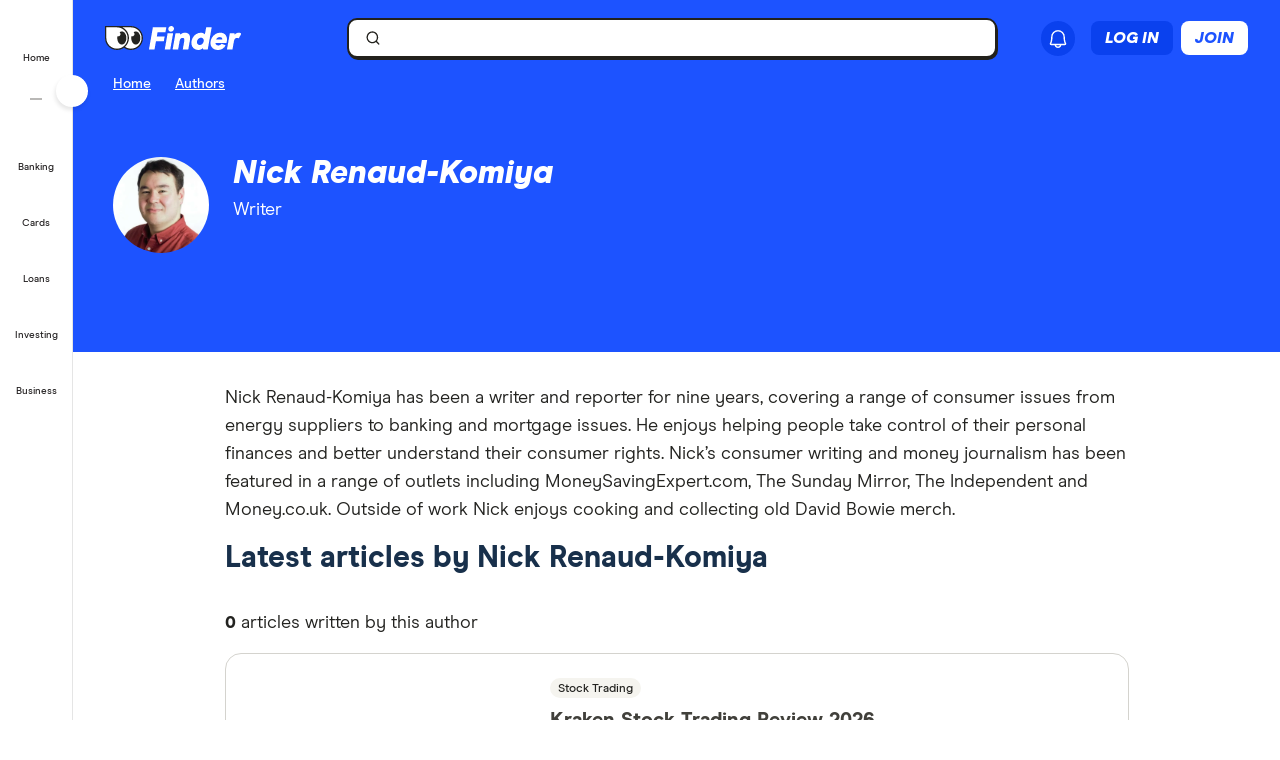

--- FILE ---
content_type: text/html; charset=UTF-8
request_url: https://www.finder.com/author/nickrenaudkomiya
body_size: 52157
content:
<!DOCTYPE html>
<html class="no-js" lang="en-US">

<head>
            <meta http-equiv="X-UA-Compatible" content="IE=edge">
      <meta http-equiv="content-type" content="text/html; charset=utf-8" />
                  <meta id="viewport" name="viewport" content="width=device-width" />
            <meta name="apple-mobile-web-app-title" content="finder">
      <meta name="application-name" content="finder">

            <meta name="theme-color" content="#1d53ff">
      <meta name="apple-mobile-web-app-status-bar-style" content="#1d53ff">

      <link rel="icon" href="https://finder.com.au/favicon.ico" />
      <link rel="icon" href="https://finder.com.au/finder-au/wp-uploads/finder-eyes/finder-eyes-192.png" />
      <link rel="apple-touch-icon" href="https://finder.com.au/finder-au/wp-uploads/finder-eyes/finder-eyes-120.png" />
      <link rel="apple-touch-icon" href="https://finder.com.au/finder-au/wp-uploads/finder-eyes/finder-eyes-152.png" sizes="152x152" />
      <link rel="apple-touch-icon" href="https://finder.com.au/finder-au/wp-uploads/finder-eyes/finder-eyes-167.png" sizes="167x167" />
      <link rel="apple-touch-icon" href="https://finder.com.au/finder-au/wp-uploads/finder-eyes/finder-eyes-180.png" sizes="180x180" />

      
      <!-- establish early connections to third party origins -->
      <!-- [Critical css]: begin -->
<style id='critical-css-rest'>.luna-button--fluid{display:block;width:100%}.luna-button .luna-icon{fill:currentColor;margin:-.1875rem .25rem -.3125rem -.25rem}.luna-icon{display:inline-block;fill:#6c7881;height:1.5rem;vertical-align:top;width:1.5rem}.luna-button--small{font-size:.875rem;padding:.375rem calc(1rem - 1px)}
.btn-link{background:0 0;border:0;color:#0271e1;cursor:pointer;font-family:"Source Sans Pro",Helvetica,Arial,sans-serif;font-size:1em;outline:0;padding:0!important;text-decoration:underline}.modal{background-clip:padding-box;background-color:#fff;border:1px solid rgba(0,0,0,.3);border-radius:6px;-webkit-box-shadow:0 3px 7px rgba(0,0,0,.3);box-shadow:0 3px 7px rgba(0,0,0,.3);left:50%;margin:0 0 0 -280px;overflow:auto;position:fixed;top:9%;width:660px;z-index:1050}@media (max-width:960px){.modal{margin-left:-40%;width:80%}}@media (max-width:600px){.modal{left:0;margin:0 auto;top:0!important;width:100%}}.modal-body{overflow-y:auto;padding:15px}.modal--geoip{border:0;bottom:1em;left:1em;margin:0;overflow:visible;top:auto;width:320px}@media (max-width:600px){.modal--geoip{border-radius:0;bottom:0;-webkit-box-shadow:0 -3px 7px rgba(0,0,0,.3);box-shadow:0 -3px 7px rgba(0,0,0,.3);left:0;max-height:20vh;top:auto!important;width:100%}}.modal--geoip .geoip__image{background:#fff url(/parent-theme/static/prod/images/au-flag.d8389ed748c5742d1e6b6ccf7392c3bf.png) no-repeat;background-size:contain;background-position:-8px -6px;background-size:contain;left:.5rem;top:initial;width:24%}@media (max-width:600px){.modal--geoip .geoip__image{display:none}}@media (min--moz-device-pixel-ratio:1.3),(-webkit-min-device-pixel-ratio:1.3),(min-device-pixel-ratio:1.3),(min-resolution:1.3dppx){.modal--geoip .geoip__image{background-image:url(/parent-theme/static/prod/images/au-flag@2x.0a7148213b641bcef1ecb1922f95c148.png);background-size:100% auto}}.modal--geoip .geoip__content{width:76%}@media (max-width:600px){.modal--geoip .geoip__content{width:100%}}.modal--geoip .geoip__heading{display:block;font-size:1.2em;font-weight:700;line-height:1.25em;margin:0 0 .375rem 0;width:80%}@media (max-width:600px){.modal--geoip .geoip__heading{display:inline;font-size:.875rem;font-weight:600}}.modal--geoip .geoip__caption{display:block;font-size:.875em;line-height:1.3em}@media (max-width:600px){.modal--geoip .geoip__caption{display:inline-block;margin-bottom:0}}.modal--geoip .close{color:#a8b0b7;font-size:1.8em;height:1em;position:absolute;right:.25em;top:.1em}@media (max-width:600px){.modal--geoip .close{display:none}}.modal--geoip .luna-button{margin-bottom:.125rem;width:100%}@media (max-width:600px){.modal--geoip .luna-button{margin-right:.5rem}}.modal--geoip .btn-link{font-size:.875em;text-align:left;width:100%}@media (max-width:600px){.modal--geoip .btn-link{text-align:center}}.modal-body--geoip{display:-webkit-box;display:-webkit-flex;display:-ms-flexbox;display:flex}@media (max-width:600px){.modal-body--geoip{padding:.75rem}}@media (max-width:600px){.geoip__actions{display:-webkit-box;display:-webkit-flex;display:-ms-flexbox;display:flex;margin-top:.5rem}}.modal--US .geoip__image{background-image:url(/parent-theme/static/prod/images/us-flag.33f7ca90cd79d392e5cb97d12d4fdbc8.png)}@media (min--moz-device-pixel-ratio:1.3),(-webkit-min-device-pixel-ratio:1.3),(min-device-pixel-ratio:1.3),(min-resolution:1.3dppx){.modal--US .geoip__image{background-image:url(/parent-theme/static/prod/images/us-flag@2x.9b58ffad4dd1102bdab9be20a3484a38.png);background-size:92px 108px}}.close{color:#000;float:right;font-size:28px;font-weight:700;line-height:18px;text-shadow:0 1px 0 #fff}.close:hover{color:#000;cursor:pointer;opacity:.4;text-decoration:none}button.close{-webkit-appearance:none;background:0 0;border:0;cursor:pointer;padding:0}[class^=luna-],[class^=luna-]::after,[class^=luna-]::before{-webkit-box-sizing:border-box;box-sizing:border-box}::-moz-selection{background:#1591fe;color:#fff;text-shadow:none}::selection{background:#1591fe;color:#fff;text-shadow:none}a{color:#0271e1;text-decoration:underline}a:focus,a:hover{color:#1591fe}p{margin:0 0 1rem}.luna-button{border:1px solid transparent;border-radius:2px;display:inline-block;font-family:"Source Sans Pro",Helvetica,Arial,sans-serif;font-size:1rem;font-weight:600;line-height:1;outline:0;padding:.5rem calc(1rem - 1px) .625rem;text-align:center;text-decoration:none;-webkit-transition:none;transition:none;vertical-align:middle}.luna-button:active,.luna-button:focus,.luna-button:hover{cursor:pointer;text-decoration:none}.luna-button--action{background-color:#fa8643;border-color:#fa8643;color:#fff}.luna-button--action:focus,.luna-button--action:hover{background-color:#ffa260;border-color:#ffa260;color:#fff}.luna-button--action:active{background-color:#d64311;border-color:#d64311}body.atlas-voltron--typography{font-family:var(--nebula-font-family,'Roboto')}.atlas-voltron--typography .countrySelector__trigger,.atlas-voltron--typography .dropdown-to-tabs__trigger,.atlas-voltron--typography .dropdown-to-tabs__btn,.atlas-voltron--typography .carousel--responsive-caption .carousel-caption,.atlas-voltron--typography .btn,.atlas-voltron--typography .fin-btn,.atlas-voltron--typography .btn-link,.atlas-voltron--typography .btn-nav,.atlas-voltron--typography .form__input,.atlas-voltron--typography .form__input-text,.atlas-voltron--typography .form__select,.atlas-voltron--typography .form__textarea,.atlas-voltron--typography .select-nav__trigger,.atlas-voltron--typography .sidebar-newsletter .luna-form__feedback,.atlas-voltron--typography .font-stack,.atlas-voltron--typography .ui-widget,.atlas-voltron--typography .ui-widget input,.atlas-voltron--typography .ui-widget select,.atlas-voltron--typography .ui-widget textarea,.atlas-voltron--typography .ui-widget button,.atlas-voltron--typography .font-stack h1,.atlas-voltron--typography .ui-widget h1,.atlas-voltron--typography .font-stack h2,.atlas-voltron--typography .ui-widget h2,.atlas-voltron--typography .font-stack h3,.atlas-voltron--typography .ui-widget h3,.atlas-voltron--typography .font-stack h4,.atlas-voltron--typography .ui-widget h4,.atlas-voltron--typography .font-stack h5,.atlas-voltron--typography .ui-widget h5,.atlas-voltron--typography .font-stack h6,.atlas-voltron--typography .ui-widget h6,.atlas-voltron--typography .amp-modal .amp-modal-button.amp-modal-button--primary,.atlas-voltron--typography .sortByDropdown__form,.atlas-voltron--typography .sortByDropdown__list,.atlas-voltron--typography .sortByDropdown__label,.atlas-voltron--typography .sortByDropdown__option,.atlas-voltron--typography .loader-container .loader-text,.atlas-voltron--typography .font-stack,.atlas-voltron--typography .font-stack h1,.atlas-voltron--typography .font-stack h2,.atlas-voltron--typography .font-stack h3,.atlas-voltron--typography .font-stack h4,.atlas-voltron--typography .font-stack h5,.atlas-voltron--typography .font-stack h6,.atlas-voltron--typography h1,.atlas-voltron--typography h2,.atlas-voltron--typography h3,.atlas-voltron--typography h4,.atlas-voltron--typography h5,.atlas-voltron--typography h6,.atlas-voltron--typography button,.atlas-voltron--typography .luna-button,.atlas-voltron--typography .luna-input,.atlas-voltron--typography .luna-select,.atlas-voltron--typography .luna-inset__action,.atlas-voltron--typography .luna-dropdown__action,.atlas-voltron--typography .luna-table__sortBy,.atlas-voltron--typography #sidebar .discover-more,.atlas-voltron--typography .matrix-table-controls button{font-family:var(--nebula-font-family,'Roboto')}.atlas-voltron--typography .refreshedMasthead .refreshedMasthead__contentStrip .trustBox__link{width:10rem}@media(min-width: 961px){.atlas-voltron--typography .refreshedMasthead .refreshedMasthead__contentStrip .trustBox__link{width:100%}}@media(min-width: 961px){.atlas-voltron--typography .header-navbar__features .header-navbar__login .registerLoginLink{padding:.5rem 0;position:relative;left:1rem}}@media(min-width: 1281px){.atlas-voltron--typography .header-navbar__features .header-navbar__login .registerLoginLink{left:0}}@media(min-width: 961px){.atlas-voltron--typography .nav-primary__link a[href$="/credit-score"]{background-position-x:109px !important;margin-right: 0 !important;padding-right: 3rem !important;}}@media(min-width: 1281px){.atlas-voltron--typography .nav-primary__link a[href$="/credit-score"]{background-position-x:120px !important;margin-right: 0 !important;padding-right: 3rem !important;}}.atlas-voltron--typography .comment-author-avatar{width:80px}.atlas-voltron--typography .comment-author-avatar img{margin:0 auto}.atlas-voltron--typography .newsPost .newsMasthead__content a.disclaimer_popup{max-width:inherit}.atlas-voltron--typography .comparison-table td.comparison-table__feature{padding:.5rem .45rem}.atlas-voltron--typography .creditCardMasthead__header .disclaimer_popup{max-width:8.5rem}@media(max-width: 600px){.atlas-voltron--typography .comparison-table__view-details-button{text-align:right}}@media(min-width: 601px){.atlas-voltron--typography .coa-important-info__tooltip{left:0.5rem;margin-left:-0.5rem;position:relative}}.nav-primary__link:first-child a, .nav-primary__link:first-child a:hover {background: url(/finder-au/wp-uploads/2020/10/free-credit-score-badge%402x.png) 130px 10px no-repeat;background-size: 35px 16px;}@media(max-width: 960px){.nav-primary__link:first-child a, .nav-primary__link:first-child a:hover {background-position-y: 20px}}

.userNotifications{position:relative;top:0}@media (max-width:960px){:global(.header-navbar__login){visibility:hidden}}:global(.page-template-page-home-php) .notificationButton{padding-left:.375rem;padding-right:.375rem}@media (min-width:961px){:global(.page-template-page-home-php) .notificationButton{padding-left:0;padding-right:0}}@media (min-width:961px){:global(.page-template-page-home-php) .notificationButton:before{left:80%;top:calc(100% + 7px)}}@media (min-width:961px){:global(.page-template-page-home-php) .notificationButton:after{left:80%;top:calc(100% + 8px)}}@media (min-width:961px){:global(.page-template-page-home-php) .notificationsListContainer{top:44px}}:global(.page-template-page-home-php) .notificationMarker{right:6px;top:-1px}@media (min-width:961px){:global(.page-template-page-home-php) .notificationMarker{right:0;top:-5px}}:global(.page-template-page-home-php) :global(.header-navbar__login){margin-top:0}:global(.page-template-page-feature-php) :global(.header-navbar__login){margin-top:0}.notificationMarker{background:#e32939;border-radius:50%;box-sizing:initial;color:#fff;display:inline-block;font-size:10px;font-weight:600;height:14px;line-height:1.3;position:absolute;right:6px;text-align:center;top:-1px;width:14px}@media (min-width:601px){.notificationMarker{right:6px;top:-1px}}@media (min-width:961px){.notificationMarker{border:2px solid #fff;line-height:.9rem;right:0;top:-5px}}.notificationMarker:before{animation:pulse 20s ease-out infinite;border:5px solid #e32939;border-radius:50%;content:"";display:inline-block;height:28px;line-height:1.5rem;position:absolute;right:-12px;top:-12px;transform:scale(0);width:28px;z-index:10}@media (min-width:601px){.notificationMarker:before{height:32px;width:32px}}@media (min-width:961px){.notificationMarker:before{height:24px;right:-11px;top:-11px;width:24px}}@keyframes pulse{1%{opacity:0;transform:scale(0)}2%{opacity:.1;transform:scale(.1)}3%{opacity:.3;transform:scale(.5)}4%{opacity:.5;transform:scale(.8)}5%{opacity:0;transform:scale(1)}6%{opacity:0;transform:scale(0)}7%{opacity:.1;transform:scale(.1)}8%{opacity:.3;transform:scale(.5)}9%{opacity:.5;transform:scale(.8)}10%{opacity:0;transform:scale(1)}11%{opacity:0;transform:scale(0)}12%{opacity:.1;transform:scale(.1)}13%{opacity:.3;transform:scale(.5)}14%{opacity:.5;transform:scale(.8)}15%{opacity:0;transform:scale(1)}to{opacity:0;transform:scale(1)}}.notificationButton{overflow:visible}.notificationButton:focus{outline:none}@media (min-width:601px){.notificationButton{top:2px}}@media (min-width:961px){.notificationButton{top:0}}.notificationsAreExpanded:before{border-bottom:10px solid #0003;border-left:10px solid #0000;border-right:10px solid #0000;content:"";display:inline-block;left:55%;position:absolute;top:calc(100% + 2px);transform:translateX(-50%);z-index:91}@media (min-width:601px){.notificationsAreExpanded:before{top:calc(100% + 1px)}}@media (min-width:961px){.notificationsAreExpanded:before{top:calc(100% + 6px)}}.notificationsAreExpanded:after{border-bottom:9px solid #fff;border-left:9px solid #0000;border-right:9px solid #0000;content:"";display:inline-block;left:55%;position:absolute;top:calc(100% + 4px);transform:translateX(-50%);z-index:91}@media (min-width:601px){.notificationsAreExpanded:after{top:calc(100% + 2px)}}@media (min-width:961px){.notificationsAreExpanded:after{top:calc(100% + 7px)}}.userNotifications__deleteButton{background:#0000;border:none;cursor:pointer;margin-left:auto;outline:none;padding:1rem;position:absolute;right:0;top:50%;transform:translateY(-50%)}@media (min-width:961px){.userNotifications__deleteButton{padding:0;right:1.25rem}}.userNotifications__deleteButton:hover path{fill:#242a2f}.userNotifications__deleteButton_f1{right:15px!important;top:30%}.undoDeleteionOverlay{align-items:flex-start;background-color:#f4f5f6;box-sizing:border-box;display:flex;flex-direction:column;font-size:.875rem;height:100%;justify-content:center;left:0;padding:.75rem .75rem .75rem 4.25rem;position:absolute;top:0;width:100%}.undoDeleteionOverlay button{background-color:initial;border:0;color:#0271e1;font-size:.75rem;margin-top:.25rem;padding:0;text-decoration:underline}.userNotifications__empty{box-sizing:border-box;color:#6c7881;font-size:.875rem;line-height:1.25rem;padding:1.5rem;text-align:center}.userNotifications__item{border-bottom:1px solid #0003;cursor:pointer;display:flex;position:relative}.userNotifications__item:last-child{border-bottom:0}.userNotifications__item a{align-items:center;display:flex;padding:.75rem 2rem .75rem 1.25rem;text-decoration:none;width:100%}@media (min-width:961px){.userNotifications__item a{padding:.75rem 2.5rem .75rem 1.25rem}}.userNotifications__item.userNotifications__item--unread{background:#f4f5f6}.userNotifications__item:hover{background-color:#e3e5e8cc}.f1_userNotifications__item{border-radius:8px!important;margin-bottom:4px}.f1_userNotifications__item.f1_userNotifications__item--unread{background:#f5f4ef}.userNotifications__marker{background-color:#e32939;border-radius:50%;display:inline-block;height:8px;left:.5rem;position:absolute;top:.5rem;width:8px}.userNotifications__itemIcon{margin-right:1.5rem;min-width:1.5625rem}.userNotifications__itemIcon i{color:#a8b0b7;font-size:1.5625rem}.userNotifications__itemIcon_f1{align-self:baseline;margin-right:12px}.userNotifications__itemCopy{display:flex;flex:1 1 0;flex-direction:column;max-width:18.125rem;text-shadow:1px 1px 0 #fff}.userNotifications__itemCopy h4{color:#242a2f;font-size:.875rem;font-weight:600;line-height:1.25rem;margin-bottom:.125rem;margin-top:0}.userNotifications__itemCopy span{color:#6c7881;font-size:.875rem;line-height:1.25rem}@media (min-width:961px){.userNotifications__itemCopy span{font-size:.75rem}}.f1_userNotifications__itemCopy{display:flex;flex:1 1 0;flex-direction:column;max-width:18.125rem;text-shadow:1px 1px 0 #fff}.f1_userNotifications__itemCopy h4{color:#242a2f;font-size:14px!important;font-weight:800!important;line-height:125%;margin-bottom:.125rem!important;margin-top:0!important}.f1_userNotifications__itemCopy span{color:#41403b;font-size:14px!important;font-weight:800;line-height:125%!important}.userNotifications__badge{background-color:#6c7881;color:#fff;display:inline-block;font-size:.75rem;margin-right:.25rem;padding:0 .25rem;text-shadow:none}.userNotifications__itemRemove{margin-left:auto;min-width:.75rem}.userNotifications__itemImage{margin-left:1rem}.userNotifications__itemImage img{max-width:4rem}@media (min-width:601px){.userNotifications__itemImage img{max-width:7rem}}.userNotifications__style1 .userNotifications__itemCopy h4{color:#cf2317}.userNotifications__list{height:auto;margin:0;max-height:15.625rem;overflow-y:auto}.userNotifications__list_f1{max-height:468px}@media (min-width:601px){.userNotifications__list_f1{max-height:15.625rem}}@media (min-width:961px){.userNotifications__list_f1{max-height:15.625rem}}.notificationsListContainer__f1{background-color:#fff;border:none;border-radius:0;box-shadow:none;overflow-y:hidden;padding:8px;position:fixed;right:0;top:3.625rem;width:100vw;z-index:90}@media (min-width:601px){.notificationsListContainer__f1{border:2px solid #121212!important;border-radius:8px;box-shadow:4px 4px 0 0 #121212;max-width:25rem;position:absolute;top:3.125rem}}@media (min-width:961px){.notificationsListContainer__f1{border:2px solid #121212!important;border-radius:8px;box-shadow:4px 4px 0 0 #121212;position:absolute;right:-9px;top:3.4375rem}}.notificationsListContainer{animation:fadeIn 1s forwards;background-color:#fff;border:1px solid #0003;border-radius:3px;box-shadow:0 5px 10px 0 #0003;position:absolute;right:-107px;top:2.75rem;width:calc(100vw - 10px);z-index:90}@media (min-width:601px){.notificationsListContainer{max-width:25rem;top:3.125rem}}@media (min-width:961px){.notificationsListContainer{right:-9px;top:3.4375rem}}@media only screen and (max-width:961px){.backdrop_f1{backdrop-filter:blur(4px);background-color:#0006;height:100vh;left:0;position:fixed;top:3.75rem;transition:opacity 1s;width:100vw;z-index:50}.backdrop_f1[data-state=open]{animation:fadeIn 1s forwards;opacity:1}.backdrop_f1[data-state=closed]{animation:fadeOut 1s forwards;opacity:0}}.gn *,.gn :after,.gn :before{border:0 solid;box-sizing:border-box}.gn :after,.gn :before{--tw-content:""}.gn html{line-height:1.5;-webkit-text-size-adjust:100%;font-family:var(--nebula-font-family,Modern Era),-apple-system,system-ui,BlinkMacSystemFont,"Segoe UI",Helvetica,Arial,sans-serif;font-feature-settings:normal;font-variation-settings:normal;-moz-tab-size:4;tab-size:4}.gn body{line-height:inherit;margin:0}.gn hr{border-top-width:1px;color:inherit;height:0}.gn abbr:where([title]){text-decoration:underline dotted}.gn h1,.gn h2,.gn h3,.gn h4,.gn h5,.gn h6{font-size:inherit;font-weight:inherit}.gn a{color:inherit;text-decoration:inherit}.gn b,.gn strong{font-weight:bolder}.gn code,.gn kbd,.gn pre,.gn samp{font-family:ui-monospace,SFMono-Regular,Menlo,Monaco,Consolas,Liberation Mono,Courier New,monospace;font-size:1em}.gn small{font-size:80%}.gn sub,.gn sup{font-size:75%;line-height:0;position:relative;vertical-align:initial}.gn sub{bottom:-.25em}.gn sup{top:-.5em}.gn table{border-collapse:collapse;border-color:inherit;text-indent:0}.gn button,.gn input,.gn optgroup,.gn select,.gn textarea{color:inherit;font-family:inherit;font-feature-settings:inherit;font-size:100%;font-variation-settings:inherit;font-weight:inherit;line-height:inherit;margin:0;padding:0}.gn button,.gn select{text-transform:none}.gn [type=button],.gn [type=reset],.gn [type=submit],.gn button{-webkit-appearance:button;background-color:initial;background-image:none}.gn :-moz-focusring{outline:auto}.gn :-moz-ui-invalid{box-shadow:none}.gn progress{vertical-align:initial}.gn ::-webkit-inner-spin-button,.gn ::-webkit-outer-spin-button{height:auto}.gn [type=search]{-webkit-appearance:textfield;outline-offset:-2px}.gn ::-webkit-search-decoration{-webkit-appearance:none}.gn ::-webkit-file-upload-button{-webkit-appearance:button;font:inherit}.gn summary{display:list-item}.gn blockquote,.gn dd,.gn dl,.gn figure,.gn h1,.gn h2,.gn h3,.gn h4,.gn h5,.gn h6,.gn hr,.gn p,.gn pre{margin:0}.gn fieldset{margin:0;padding:0}.gn legend{padding:0}.gn menu,.gn ol,.gn ul{list-style:none;margin:0;padding:0}.gn dialog{padding:0}.gn textarea{resize:vertical}.gn input::placeholder,.gn textarea::placeholder{color:#9ca3af;opacity:1}.gn [role=button],.gn button{cursor:pointer}.gn :disabled{cursor:default}.gn audio,.gn canvas,.gn embed,.gn iframe,.gn img,.gn object,.gn svg,.gn video{display:block;vertical-align:middle}.gn img,.gn video{height:auto;max-width:100%}.gn [hidden]{display:none}.gn .heading-3{font-size:1.25rem;font-weight:700;letter-spacing:-.0025em;line-height:1.25}@media (min-width:600px){.gn .heading-3{font-size:1.5rem;font-weight:700;letter-spacing:-.005em;line-height:1.25}}:root{--nb-white:255 255 255;--nb-black:0 0 0;--nb-primary-subtle:230 236 255;--nb-primary-normal:29 83 255;--nb-primary-heavy:10 65 238;--nb-foreground-main:35 32 33;--nb-foreground-secondary:65 64 59;--nb-foreground-tertiary:116 115 110;--nb-background-main:255 255 255;--nb-background-secondary:245 244 239;--nb-background-tertiary:230 229 224;--nb-divider-subtle:245 244 239;--nb-divider-normal:230 229 224;--nb-divider-heavy:35 32 33;--nb-border-subtle:230 229 224;--nb-border-normal:212 211 206;--nb-border-heavy:35 32 33;--nb-red-subtle:255 229 229;--nb-red-normal:222 0 0;--nb-red-heavy:42 0 0;--nb-green-subtle:229 255 237;--nb-green-normal:29 215 81;--nb-green-heavy:0 96 27;--nb-orange-subtle:255 245 229;--nb-orange-normal:255 153 0;--nb-orange-heavy:93 56 0;--nb-yellow-subtle:255 249 229;--nb-yellow-normal:255 210 59;--nb-yellow-heavy:83 64 0;--nb-pink-subtle:255 229 239;--nb-pink-normal:255 115 169;--nb-pink-heavy:109 0 42;--nb-lime-subtle:238 245 220;--nb-lime-normal:195 245 60;--nb-lime-heavy:59 81 0;--nb-purple-subtle:242 229 255;--nb-purple-normal:180 105 255;--nb-purple-heavy:116 21 213;--nb-sky-subtle:229 247 255;--nb-sky-normal:0 178 255;--nb-sky-heavy:0 54 77;--nb-interaction-focus:186 210 248}.gn *{--tw-border-opacity:1;border-color:rgb(var(--nb-border-normal)/var(--tw-border-opacity))}.gn .-translate-x-1\/2,.gn .-translate-y-1\/2,.gn .-translate-y-4,.gn .rotate-180,.gn .rotate-90,.gn .transform,.gn .translate-x-1\/2,.gn .translate-y-0{--tw-translate-x:0;--tw-translate-y:0;--tw-rotate:0;--tw-skew-x:0;--tw-skew-y:0;--tw-scale-x:1;--tw-scale-y:1}.gn .shadow-\[4px_4px_0px_0px_\#121212\],.gn .shadow-none{--tw-ring-offset-shadow:0 0 #0000;--tw-ring-shadow:0 0 #0000;--tw-shadow:0 0 #0000;--tw-shadow-colored:0 0 #0000}.gn .focus\:ring,.gn .focus\:ring-2{--tw-ring-inset: ;--tw-ring-offset-width:0px;--tw-ring-offset-color:#fff;--tw-ring-color:#3b82f680;--tw-ring-offset-shadow:0 0 #0000;--tw-ring-shadow:0 0 #0000;--tw-shadow:0 0 #0000;--tw-shadow-colored:0 0 #0000}.gn .blur,.gn .filter{--tw-blur: ;--tw-brightness: ;--tw-contrast: ;--tw-grayscale: ;--tw-hue-rotate: ;--tw-invert: ;--tw-saturate: ;--tw-sepia: ;--tw-drop-shadow: }.gn .container{margin-left:auto;margin-right:auto;width:100%}@media (min-width:600px){.gn .container{max-width:600px}}@media (min-width:760px){.gn .container{max-width:760px}}@media (min-width:960px){.gn .container{max-width:960px}}@media (min-width:1280px){.gn .container{max-width:1280px}}@media (min-width:1680px){.gn .container{max-width:1680px}}.gn .visible{visibility:visible}.gn .invisible{visibility:hidden}.gn .collapse{visibility:collapse}.gn .fixed{position:fixed}.gn .absolute{position:absolute}.gn .relative{position:relative}.gn .sticky{position:sticky}.gn .\!-left-0{left:0!important}.gn .\!-left-8{left:-2rem!important}.gn .bottom-0{bottom:0}.gn .left-0{left:0}.gn .left-1\/2{left:50%}.gn .right-0{right:0}.gn .right-\[10px\]{right:10px}.gn .right-\[11px\]{right:11px}.gn .right-\[16px\]{right:16px}.gn .right-\[22px\]{right:22px}.gn .top-0{top:0}.gn .top-1\/2{top:50%}.gn .top-\[0px\]{top:0}.gn .top-\[16px\]{top:16px}.gn .top-\[62px\]{top:62px}.gn .top-\[70px\]{top:70px}.gn .\!z-\[30000\]{z-index:30000!important}.gn .z-\[1000\]{z-index:1000}.gn .z-\[10010\]{z-index:10010}.gn .z-\[100\]{z-index:100}.gn .z-\[200\]{z-index:200}.gn .z-\[201\]{z-index:201}.gn .z-\[40000\]{z-index:40000}.gn .col-span-12{grid-column:span 12/span 12}.gn .m-2{margin:.5rem}.gn .m-4{margin:1rem}.gn .mx-2{margin-left:.5rem;margin-right:.5rem}.gn .mx-auto{margin-left:auto;margin-right:auto}.gn .my-2{margin-bottom:.5rem;margin-top:.5rem}.gn .-ml-2{margin-left:-.5rem}.gn .-mr-2{margin-right:-.5rem}.gn .mb-3{margin-bottom:.75rem}.gn .mb-4{margin-bottom:1rem}.gn .ml-1{margin-left:.25rem}.gn .ml-2{margin-left:.5rem}.gn .ml-\[8px\]{margin-left:8px}.gn .mr-2{margin-right:.5rem}.gn .mr-\[2px\]{margin-right:2px}.gn .mt-1{margin-top:.25rem}.gn .mt-6{margin-top:1.5rem}.gn .mt-7{margin-top:1.75rem}.gn .mt-\[10px\]{margin-top:10px}.gn .block{display:block}.gn .inline-block{display:inline-block}.gn .flex{display:flex}.gn .inline-flex{display:inline-flex}.gn .grid{display:grid}.gn .contents{display:contents}.gn .hidden{display:none}.gn .\!h-\[24px\]{height:24px!important}.gn .h-12{height:3rem}.gn .h-2{height:.5rem}.gn .h-4{height:1rem}.gn .h-8{height:2rem}.gn .h-\[1px\]{height:1px}.gn .h-\[34px\]{height:34px}.gn .h-\[50px\]{height:50px}.gn .h-\[9px\]{height:9px}.gn .h-auto{height:auto}.gn .h-full{height:100%}.gn .h-px{height:1px}.gn .h-screen{height:100vh}.gn .max-h-0{max-height:0}.gn .max-h-\[35px\]{max-height:35px}.gn .min-h-\[30rem\]{min-height:30rem}.gn .w-1{width:.25rem}.gn .w-2{width:.5rem}.gn .w-3{width:.75rem}.gn .w-8{width:2rem}.gn .w-\[16px\]{width:16px}.gn .w-\[24px\]{width:24px}.gn .w-\[25rem\]{width:25rem}.gn .w-\[375px\]{width:375px}.gn .w-\[50px\]{width:50px}.gn .w-\[calc\(100vw-18px\)\]{width:calc(100vw - 18px)}.gn .w-fit{width:fit-content}.gn .w-full{width:100%}.gn .w-screen{width:100vw}.gn .flex-shrink-0{flex-shrink:0}.gn .flex-grow{flex-grow:1}.gn .-translate-x-1\/2{--tw-translate-x:-50%}.gn .-translate-x-1\/2,.gn .-translate-y-1\/2{transform:translate(var(--tw-translate-x),var(--tw-translate-y)) rotate(var(--tw-rotate)) skew(var(--tw-skew-x)) skewY(var(--tw-skew-y)) scaleX(var(--tw-scale-x)) scaleY(var(--tw-scale-y))}.gn .-translate-y-1\/2{--tw-translate-y:-50%}.gn .-translate-y-4{--tw-translate-y:-1rem}.gn .-translate-y-4,.gn .translate-x-1\/2{transform:translate(var(--tw-translate-x),var(--tw-translate-y)) rotate(var(--tw-rotate)) skew(var(--tw-skew-x)) skewY(var(--tw-skew-y)) scaleX(var(--tw-scale-x)) scaleY(var(--tw-scale-y))}.gn .translate-x-1\/2{--tw-translate-x:50%}.gn .translate-y-0{--tw-translate-y:0px}.gn .rotate-180,.gn .translate-y-0{transform:translate(var(--tw-translate-x),var(--tw-translate-y)) rotate(var(--tw-rotate)) skew(var(--tw-skew-x)) skewY(var(--tw-skew-y)) scaleX(var(--tw-scale-x)) scaleY(var(--tw-scale-y))}.gn .rotate-180{--tw-rotate:180deg}.gn .rotate-90{--tw-rotate:90deg}.gn .rotate-90,.gn .transform{transform:translate(var(--tw-translate-x),var(--tw-translate-y)) rotate(var(--tw-rotate)) skew(var(--tw-skew-x)) skewY(var(--tw-skew-y)) scaleX(var(--tw-scale-x)) scaleY(var(--tw-scale-y))}.gn .cursor-col-resize{cursor:col-resize}.gn .cursor-pointer{cursor:pointer}.gn .resize{resize:both}.gn .list-none{list-style-type:none}.gn .grid-cols-12{grid-template-columns:repeat(12,minmax(0,1fr))}.gn .grid-cols-2{grid-template-columns:repeat(2,minmax(0,1fr))}.gn .flex-row{flex-direction:row}.gn .flex-col{flex-direction:column}.gn .items-start{align-items:flex-start}.gn .items-center{align-items:center}.gn .justify-start{justify-content:flex-start}.gn .justify-end{justify-content:flex-end}.gn .justify-center{justify-content:center}.gn .justify-between{justify-content:space-between}.gn .gap-2{gap:.5rem}.gn .gap-2\.5{gap:.625rem}.gn .gap-3{gap:.75rem}.gn .gap-4{gap:1rem}.gn .space-x-2>:not([hidden])~:not([hidden]){--tw-space-x-reverse:0;margin-left:calc(.5rem*(1 - var(--tw-space-x-reverse)));margin-right:calc(.5rem*var(--tw-space-x-reverse))}.gn .self-stretch{align-self:stretch}.gn .overflow-hidden{overflow:hidden}.gn .overflow-y-auto{overflow-y:auto}.gn .overflow-x-hidden{overflow-x:hidden}.gn .truncate{overflow:hidden;text-overflow:ellipsis}.gn .truncate,.gn .whitespace-nowrap{white-space:nowrap}.gn .rounded-10{border-radius:.625rem}.gn .rounded-16{border-radius:1rem}.gn .rounded-4{border-radius:.25rem}.gn .rounded-8{border-radius:.5rem}.gn .rounded-\[12px\]{border-radius:12px}.gn .rounded-full{border-radius:9999px}.gn .rounded-none{border-radius:0}.gn .rounded-l-\[12px\]{border-bottom-left-radius:12px;border-top-left-radius:12px}.gn .border{border-width:1px}.gn .border-0{border-width:0}.gn .border-2{border-width:2px}.gn .border-r-\[0\.5px\]{border-right-width:.5px}.gn .border-solid{border-style:solid}.gn .border-foreground{--tw-border-opacity:1;border-color:rgb(var(--nb-foreground-main)/var(--tw-border-opacity))}.gn .border-white{--tw-border-opacity:1;border-color:rgb(var(--nb-white)/var(--tw-border-opacity))}.gn .bg-\[\#E5E7EB\]{--tw-bg-opacity:1;background-color:rgb(229 231 235/var(--tw-bg-opacity))}.gn .bg-background-secondary{--tw-bg-opacity:1;background-color:rgb(var(--nb-background-secondary)/var(--tw-bg-opacity))}.gn .bg-background-tertiary{--tw-bg-opacity:1;background-color:rgb(var(--nb-background-tertiary)/var(--tw-bg-opacity))}.gn .bg-black{--tw-bg-opacity:1;background-color:rgb(var(--nb-black)/var(--tw-bg-opacity))}.gn .bg-divider-normal{--tw-bg-opacity:1;background-color:rgb(var(--nb-divider-normal)/var(--tw-bg-opacity))}.gn .bg-foreground-main{--tw-bg-opacity:1;background-color:rgb(var(--nb-foreground-main)/var(--tw-bg-opacity))}.gn .bg-foreground-tertiary{--tw-bg-opacity:1;background-color:rgb(var(--nb-foreground-tertiary)/var(--tw-bg-opacity))}.gn .bg-primary-heavy{--tw-bg-opacity:1;background-color:rgb(var(--nb-primary-heavy)/var(--tw-bg-opacity))}.gn .bg-primary-normal{--tw-bg-opacity:1;background-color:rgb(var(--nb-primary-normal)/var(--tw-bg-opacity))}.gn .bg-red-normal{--tw-bg-opacity:1;background-color:rgb(var(--nb-red-normal)/var(--tw-bg-opacity))}.gn .bg-transparent{background-color:initial}.gn .bg-white{--tw-bg-opacity:1;background-color:rgb(var(--nb-white)/var(--tw-bg-opacity))}.gn .bg-yellow-normal{--tw-bg-opacity:1;background-color:rgb(var(--nb-yellow-normal)/var(--tw-bg-opacity))}.gn .bg-opacity-50{--tw-bg-opacity:.5}.gn .p-1{padding:.25rem}.gn .p-12{padding:3rem}.gn .p-6{padding:1.5rem}.gn .p-\[0\]{padding:0}.gn .p-\[5\.5px\]{padding:5.5px}.gn .p-px{padding:1px}.gn .px-0{padding-left:0;padding-right:0}.gn .px-1{padding-left:.25rem;padding-right:.25rem}.gn .px-1\.5{padding-left:.375rem;padding-right:.375rem}.gn .px-12{padding-left:3rem;padding-right:3rem}.gn .px-2{padding-left:.5rem;padding-right:.5rem}.gn .px-3{padding-left:.75rem;padding-right:.75rem}.gn .px-3\.5{padding-left:.875rem;padding-right:.875rem}.gn .px-4{padding-left:1rem;padding-right:1rem}.gn .px-6{padding-left:1.5rem;padding-right:1.5rem}.gn .px-8{padding-left:2rem;padding-right:2rem}.gn .py-1{padding-bottom:.25rem;padding-top:.25rem}.gn .py-1\.5{padding-bottom:.375rem;padding-top:.375rem}.gn .py-2{padding-bottom:.5rem;padding-top:.5rem}.gn .py-2\.5{padding-bottom:.625rem;padding-top:.625rem}.gn .py-3{padding-bottom:.75rem;padding-top:.75rem}.gn .py-4{padding-bottom:1rem;padding-top:1rem}.gn .py-6{padding-bottom:1.5rem;padding-top:1.5rem}.gn .pb-4{padding-bottom:1rem}.gn .pb-6{padding-bottom:1.5rem}.gn .pb-8{padding-bottom:2rem}.gn .pl-2{padding-left:.5rem}.gn .pl-6{padding-left:1.5rem}.gn .pr-2{padding-right:.5rem}.gn .pr-6{padding-right:1.5rem}.gn .pr-8{padding-right:2rem}.gn .pt-4{padding-top:1rem}.gn .pt-6{padding-top:1.5rem}.gn .text-center{text-align:center}.gn .align-top{vertical-align:top}.gn .font-sans{font-family:var(--nebula-font-family,Modern Era),-apple-system,system-ui,BlinkMacSystemFont,"Segoe UI",Helvetica,Arial,sans-serif}.gn .text-\[10px\]{font-size:10px}.gn .text-heading-4-base{font-size:1.125rem;font-weight:700;letter-spacing:-.005em;line-height:1.25}.gn .text-regular{font-size:1rem;line-height:1.5}.gn .text-small{font-size:.875rem;line-height:1.4}.gn .text-tiny{font-size:.75rem;line-height:1.3}.gn .font-bold{font-weight:700}.gn .font-extrabold{font-weight:800}.gn .font-medium{font-weight:500}.gn .uppercase{text-transform:uppercase}.gn .italic{font-style:italic}.gn .\!text-white{--tw-text-opacity:1!important;color:rgb(var(--nb-white)/var(--tw-text-opacity))!important}.gn .text-black{--tw-text-opacity:1;color:rgb(var(--nb-black)/var(--tw-text-opacity))}.gn .text-foreground-main{--tw-text-opacity:1;color:rgb(var(--nb-foreground-main)/var(--tw-text-opacity))}.gn .text-foreground-tertiary{--tw-text-opacity:1;color:rgb(var(--nb-foreground-tertiary)/var(--tw-text-opacity))}.gn .text-primary,.gn .text-primary-normal{--tw-text-opacity:1;color:rgb(var(--nb-primary-normal)/var(--tw-text-opacity))}.gn .text-white{--tw-text-opacity:1;color:rgb(var(--nb-white)/var(--tw-text-opacity))}.gn .underline{text-decoration-line:underline}.gn .\!no-underline{text-decoration-line:none!important}.gn .no-underline{text-decoration-line:none}.gn .opacity-0{opacity:0}.gn .opacity-100{opacity:1}.gn .opacity-40{opacity:.4}.gn .opacity-\[0\.5\]{opacity:.5}.gn .shadow-\[4px_4px_0px_0px_\#121212\]{--tw-shadow:4px 4px 0px 0px #121212;--tw-shadow-colored:4px 4px 0px 0px var(--tw-shadow-color)}.gn .shadow-\[4px_4px_0px_0px_\#121212\],.gn .shadow-none{box-shadow:var(--tw-ring-offset-shadow,0 0 #0000),var(--tw-ring-shadow,0 0 #0000),var(--tw-shadow)}.gn .shadow-none{--tw-shadow:0 0 #0000;--tw-shadow-colored:0 0 #0000}.gn .blur{--tw-blur:blur(8px)}.gn .blur,.gn .filter{filter:var(--tw-blur) var(--tw-brightness) var(--tw-contrast) var(--tw-grayscale) var(--tw-hue-rotate) var(--tw-invert) var(--tw-saturate) var(--tw-sepia) var(--tw-drop-shadow)}.gn .transition{transition-duration:.15s;transition-property:color,background-color,border-color,text-decoration-color,fill,stroke,opacity,box-shadow,transform,filter,backdrop-filter;transition-timing-function:cubic-bezier(.4,0,.2,1)}.gn .transition-max-height{transition-duration:.15s;transition-property:max-height;transition-timing-function:cubic-bezier(.4,0,.2,1)}.gn .transition-top{transition-duration:.15s;transition-property:top;transition-timing-function:cubic-bezier(.4,0,.2,1)}.gn .transition-transform{transition-duration:.15s;transition-property:transform;transition-timing-function:cubic-bezier(.4,0,.2,1)}.gn .transition-width{transition-duration:.15s;transition-property:width;transition-timing-function:cubic-bezier(.4,0,.2,1)}.gn .duration-200{transition-duration:.2s}.gn .duration-300{transition-duration:.3s}.gn .duration-500{transition-duration:.5s}.gn .ease-in{transition-timing-function:cubic-bezier(.4,0,1,1)}.gn .ease-in-out{transition-timing-function:cubic-bezier(.4,0,.2,1)}.gn .ease-out{transition-timing-function:cubic-bezier(0,0,.2,1)}@keyframes enter{0%{opacity:var(--tw-enter-opacity,1);transform:translate3d(var(--tw-enter-translate-x,0),var(--tw-enter-translate-y,0),0) scale3d(var(--tw-enter-scale,1),var(--tw-enter-scale,1),var(--tw-enter-scale,1)) rotate(var(--tw-enter-rotate,0))}}@keyframes exit{to{opacity:var(--tw-exit-opacity,1);transform:translate3d(var(--tw-exit-translate-x,0),var(--tw-exit-translate-y,0),0) scale3d(var(--tw-exit-scale,1),var(--tw-exit-scale,1),var(--tw-exit-scale,1)) rotate(var(--tw-exit-rotate,0))}}.gn .duration-200{animation-duration:.2s}.gn .duration-300{animation-duration:.3s}.gn .duration-500{animation-duration:.5s}.gn .ease-in{animation-timing-function:cubic-bezier(.4,0,1,1)}.gn .ease-in-out{animation-timing-function:cubic-bezier(.4,0,.2,1)}.gn .ease-out{animation-timing-function:cubic-bezier(0,0,.2,1)}.gn .hover\:w-2:hover{width:.5rem}.gn .hover\:bg-background-secondary:hover{--tw-bg-opacity:1;background-color:rgb(var(--nb-background-secondary)/var(--tw-bg-opacity))}.gn .hover\:bg-divider:hover{--tw-bg-opacity:1;background-color:rgb(var(--nb-divider-normal)/var(--tw-bg-opacity))}.gn .hover\:text-black:hover{--tw-text-opacity:1;color:rgb(var(--nb-black)/var(--tw-text-opacity))}.gn .hover\:text-foreground-main:hover{--tw-text-opacity:1;color:rgb(var(--nb-foreground-main)/var(--tw-text-opacity))}.gn .hover\:underline:hover{text-decoration-line:underline}.gn .hover\:no-underline:hover{text-decoration-line:none}.gn .focus\:outline-none:focus{outline:2px solid #0000;outline-offset:2px}.gn .focus\:ring:focus{--tw-ring-offset-shadow:var(--tw-ring-inset) 0 0 0 var(--tw-ring-offset-width) var(--tw-ring-offset-color);--tw-ring-shadow:var(--tw-ring-inset) 0 0 0 calc(3px + var(--tw-ring-offset-width)) var(--tw-ring-color)}.gn .focus\:ring-2:focus,.gn .focus\:ring:focus{box-shadow:var(--tw-ring-offset-shadow),var(--tw-ring-shadow),var(--tw-shadow,0 0 #0000)}.gn .focus\:ring-2:focus{--tw-ring-offset-shadow:var(--tw-ring-inset) 0 0 0 var(--tw-ring-offset-width) var(--tw-ring-offset-color);--tw-ring-shadow:var(--tw-ring-inset) 0 0 0 calc(2px + var(--tw-ring-offset-width)) var(--tw-ring-color)}.gn .focus\:ring-primary-normal:focus{--tw-ring-opacity:1;--tw-ring-color:rgb(var(--nb-primary-normal)/var(--tw-ring-opacity))}@media not all and (min-width:960px){.gn .max-tablet\:ml-\[16px\]{margin-left:16px}.gn .max-tablet\:hidden{display:none}}@media (min-width:600px){.gn .mobile\:w-\[380px\]{width:380px}}@media (min-width:960px){.gn .tablet\:fixed{position:fixed}.gn .tablet\:right-\[100px\]{right:100px}.gn .tablet\:right-\[141px\]{right:141px}.gn .tablet\:right-\[157px\]{right:157px}.gn .tablet\:top-\[12px\]{top:12px}.gn .tablet\:top-\[72px\]{top:72px}.gn .tablet\:top-\[80px\]{top:80px}.gn .tablet\:mb-\[8px\]{margin-bottom:8px}.gn .tablet\:ml-4{margin-left:1rem}.gn .tablet\:mt-\[8px\]{margin-top:8px}.gn .tablet\:block{display:block}.gn .tablet\:flex{display:flex}.gn .tablet\:hidden{display:none}.gn .tablet\:h-screen{height:100vh}.gn .tablet\:grid-cols-2{grid-template-columns:repeat(2,minmax(0,1fr))}.gn .tablet\:px-2{padding-left:.5rem;padding-right:.5rem}.gn .tablet\:px-3{padding-left:.75rem;padding-right:.75rem}.gn .tablet\:pl-\[276px\]{padding-left:276px}}@media (min-width:1000px){.gn .min-\[1000px\]\:px-3{padding-left:.75rem;padding-right:.75rem}}@media (min-width:1280px){.gn .desktop\:grid{display:grid}.gn .desktop\:gap-1{gap:.25rem}.gn .desktop\:px-4{padding-left:1rem;padding-right:1rem}}.gn .side-menu__base{font-family:var(--nebula-font-family,Modern Era),-apple-system,system-ui,BlinkMacSystemFont,"Segoe UI",Helvetica,Arial,sans-serif;font-size:1rem;font-weight:400;line-height:1.5;--tw-numeric-spacing:tabular-nums;font-variant-numeric:var(--tw-ordinal) var(--tw-slashed-zero) var(--tw-numeric-figure) var(--tw-numeric-spacing) var(--tw-numeric-fraction);--tw-text-opacity:1;background-color:#fff;color:rgb(var(--nb-foreground-main)/var(--tw-text-opacity))}.gn .side-menu__scroll{max-height:calc(100vh - 80px)!important;overflow-y:scroll}.gn .tree-item{align-items:center;border-radius:.5rem;cursor:pointer;display:flex;font-size:1rem;font-weight:500;gap:.625rem;line-height:1.5;padding-bottom:.5rem;padding-right:.75rem;padding-top:.5rem;position:relative;--tw-text-opacity:1;color:rgb(var(--nb-foreground-tertiary)/var(--tw-text-opacity));transition-duration:.15s;transition-property:color,background-color,border-color,text-decoration-color,fill,stroke;transition-timing-function:cubic-bezier(.4,0,.2,1)}@media (min-width:960px){.gn .tree-item:hover{--tw-bg-opacity:1;background-color:rgb(var(--nb-background-tertiary)/var(--tw-bg-opacity))}}.gn .max-h-2000px{max-height:2000px}.gn .custom-shadow{box-shadow:-1px 3px 4px #0000001a}@media (max-width:961px){.gn .f1-sidenav{height:calc(100dvh - 59px)}}.gn .nav-slideout{background:#fff;height:calc(100dvh - 59px);left:calc(-100vw - 20px);max-height:calc(100dvh - 59px);max-width:100vw;overflow-y:auto;position:fixed;top:58px;transition:transform .2s cubic-bezier(.445,.05,.55,.95);width:100vw;z-index:10000}.gn .nav-slideout--active{transform:translate3d(calc(100vw + 20px),0,0)}.gn .nav-slideout__container{padding:0 24px}.gn .nav-slideout-overlay{background:#00000080;height:100%;left:0;position:fixed;top:45px;width:100%;z-index:200}.gn .nav-slideout__container--signin{align-items:center;display:flex;justify-content:space-between;padding:1rem 24px}.gn .nav-slideout__container--signin a{align-items:center;display:flex;text-decoration:none;width:100%}.gn .nav-slideout__container--signin a .luna-icon{fill:#1591fe;margin-right:1rem}.gn .nav-slideout__container--signin button{background:#0000;border:0;box-shadow:none;margin:0;padding:0}.gn .nav-slideout__container--signin button:focus,.gn .nav-slideout__container--signin button:hover{cursor:pointer}.gn .nav-slideout__container--signin button .luna-icon{color:#111827;margin-left:auto;margin-right:0}.gn .nav-slideout__primary{overflow:hidden;position:relative;transition:height .1s cubic-bezier(.445,.05,.55,.95)}.gn .nav-toggle{background:#fff;border:none;border-radius:50%;margin-right:.25rem;padding:.5rem;transition:background .2s cubic-bezier(.445,.05,.55,.95);z-index:5}.gn .nav-toggle:focus,.gn .nav-toggle:hover{background:#f4f5f6;cursor:pointer}@media (min-width:1366px){.gn .nav-toggle{left:calc(50vw - 620px);margin-right:0;position:fixed}}.gn .nav-toggle .luna-icon.luna-icon{height:1.5rem;width:1.5rem}.gn .menu,.gn .menu--sub-menu{background:#fff;list-style-type:none;margin:0;width:100%}.gn .menu--sub-menu{display:none;left:0;position:absolute;top:0}.gn .menu--active{display:block;transform:translate(0)}.gn .menu__title{font-size:1.25rem;font-weight:500}.gn .menu__view-all{padding:1rem 0}.gn .menu__view-all a{text-decoration:none}.gn .menu__view-all a:focus,.gn .menu__view-all a:hover{text-decoration:underline}.gn .menu__link{align-items:center;background:#0000;border:0;box-shadow:none;color:#111827;display:flex;font-size:1rem;font-weight:500;justify-content:space-between;padding:1rem 0;text-decoration:none}.gn .menu__link:focus,.gn .menu__link:hover{color:#1591fe;cursor:pointer}.gn .menu__link--back{align-items:center;display:flex;justify-content:flex-start;margin-bottom:4px;padding-left:0}.gn .menu__link--back .luna-icon{float:none;left:-7px;margin-right:.5rem;position:relative}.gn .nav-user{align-items:center;background:#f4f5f6;display:flex;justify-content:space-between;margin-bottom:24px}.gn .nav-user .luna-icon{margin-left:auto}.gn .nav-user .nav-user__list__icon{border:2px solid #242a2f;border-radius:50%;fill:#242a2f;height:32px;margin-left:0;margin-right:12px;width:32px}.gn .nav-user__list{margin:0}.gn .nav-user__list button{align-items:center;background:#f4f5f6;border:0;box-shadow:none;display:flex;font-weight:500;padding:1rem 24px;width:100%}.gn .nav-user__list button:hover{background:#e3e5e8;cursor:pointer}.gn .nav-user__list__dropdown{margin:0;padding:12px 24px 1rem}.gn .nav-user__list__dropdown a{color:#111827;text-decoration:none}.gn .nav-user__list__dropdown a:focus,.gn .nav-user__list__dropdown a:hover{text-decoration:underline}.gn .nav-user__list__dropdown li{list-style:none;margin-bottom:24px}.gn .nav-user__list__dropdown .nav-user__credit-score:after{background:#cf2317;border-radius:1rem;color:#fff;content:"FREE";font-size:10px;font-weight:700;letter-spacing:.02em;line-height:10px;margin-left:.5rem;padding:.125rem .25rem}.gn .nav-user--signed-out{align-items:center;display:flex;padding:1rem 24px}.gn .nav-user--signed-out a{align-items:center;display:flex;text-decoration:none;width:100%}.gn .nav-user--signed-out a .luna-icon{fill:#1591fe;margin-right:1rem}.gn .trending-strap{font-size:.875rem;list-style-type:none;margin:0 auto;max-width:1200px;overflow:auto;padding:.5rem 0;position:relative;white-space:nowrap;width:100%}.gn .trending-strap:after{background:linear-gradient(90deg,#fff0,#fff);content:"";height:100%;position:sticky;right:0;top:0;width:12px;z-index:2}.gn .trending-strap::-webkit-scrollbar{height:4px;width:1px}.gn .trending-strap::-webkit-scrollbar-track{background:#fff}.gn .trending-strap::-webkit-scrollbar-thumb{background:#e3e5e8}.gn .trending-strap::-webkit-scrollbar-thumb:hover{background:#d5d9dc}.gn .trending-strap__item{display:inline-block;margin-right:24px}.gn .trending-strap__item a{color:#111827;text-decoration:none}.gn .trending-strap__item a:focus,.gn .trending-strap__item a:hover{text-decoration:underline}.gn .trending-strap__item--title{align-items:center;background:#fff;display:inline-flex;font-weight:500;height:100%;left:0;padding:0 4px;position:sticky;top:0}.gn .trending-strap__item--title:after{background:linear-gradient(90deg,#fff,#fff0);content:"";height:100%;left:100%;position:absolute;width:12px;z-index:2}.gn .trending-strap__icon{background:#cf2317;border-radius:50%;display:inline-block;height:8px;margin-right:8px;position:relative;width:8px}.gn .trending-strap__icon:before{background:#cf231733;border-radius:50%;content:"";height:16px;left:-4px;position:absolute;top:-4px;width:16px}.gn .user-menu-comparison-history-strike{display:block;text-align:center}.gn .user-menu-comparison-history-strike>span{display:inline-block;position:relative;width:100%}.gn .user-menu-comparison-history-strike>span:after,.gn .user-menu-comparison-history-strike>span:before{background:rgb(var(--nb-foreground-tertiary)/var(--tw-text-opacity));content:"";height:1px;position:absolute;top:49%;width:calc(45% - 53px)}.gn .user-menu-comparison-history-strike>span:before{left:0}.gn .user-menu-comparison-history-strike>span:after{right:0}.join-menu-popover{border-radius:.625rem;border-style:solid;border-width:1px;z-index:30000;--tw-border-opacity:1;border-color:rgb(var(--nb-divider-normal)/var(--tw-border-opacity))}@media (min-width:960px){.join-menu-popover{left:-2rem!important;top:1.5rem!important}}.gn .in-page-navigation-navbar{--navbar-height:3.5rem;box-shadow:0 1px 5px #0000001a,0 6px 10px #0000001a;display:block;margin:0 -.5rem 1.75rem;visibility:hidden}.gn .in-page-navigation-navbar:not(.visible){margin:0;max-height:0}.gn .in-page-navigation-navbar.visible:not(.expanded){margin-top:calc(var(--navbar-height)*-1)}@media (min-width:961px){.gn .in-page-navigation-navbar{border-radius:0 0 .5rem .5rem;margin:0 0 2.25rem;max-height:var(--navbar-height)}.gn .in-page-navigation-navbar.visible:not(.expanded){margin-top:-4.25rem}}.gn .in-page-navigation-navbar header{background:#fff;display:flex;height:var(--navbar-height);position:relative;top:0}.gn .in-page-navigation-navbar header button{background-color:initial;border:0;color:#111827;display:flex;flex:1 1 auto;font-size:1rem;font-style:normal;font-weight:500;height:100%;justify-content:space-between;line-height:1.5;padding:1rem;text-align:left}@media (min-width:961px){.gn .in-page-navigation-navbar header button{font-size:1.125rem;padding:1rem 1.5rem}}.gn .in-page-navigation-navbar header .luna-icon{fill:#242a2f}.gn .in-page-navigation-navbar.visible{background-color:#fff;max-height:inherit;overflow:hidden;position:sticky;top:0;visibility:visible;z-index:60}@media (min-width:961px){.gn .in-page-navigation-navbar .in-page-navigation-nested-modal ul li{margin-bottom:1rem}}.gn .has-activeModal .in-page-navigation-navbar header{position:relative;top:0;z-index:90}.gn .in-page-navigation-modal .luna-modal{align-items:stretch}.gn .in-page-navigation-modal-backdrop{background-color:#00000080;bottom:0;height:0;left:0;opacity:0;position:fixed;right:0;top:0;width:100%;z-index:80}.gn .in-page-navigation-nested-modal-content{margin-bottom:0;max-height:0;overflow:hidden;position:relative;top:0;transform:scaleY(0);transform-origin:top;transition:transform .2s ease;z-index:90}.gn .in-page-navigation-navbar.expanded{position:fixed;width:100%}@media (min-width:961px){.gn .in-page-navigation-navbar.expanded{position:sticky;width:inherit}}.gn .in-page-navigation-navbar.expanded .in-page-navigation-modal-backdrop{display:block;height:100%;opacity:1}.gn .in-page-navigation-navbar.expanded .in-page-navigation-nested-modal-content{background-color:#fff;margin:0;max-height:inherit;max-height:75vh;overflow:auto;padding:.5rem 1rem;transform:scaleY(1)}@media (min-width:961px){.gn .in-page-navigation-navbar.expanded .in-page-navigation-nested-modal-content{padding:.5rem 1.5rem}}.gn .in-page-navigation-navbar.expanded .in-page-navigation-nested-modal[data-fullscreen=true] .in-page-navigation-nested-modal-content{max-height:calc(100vmax - var(--navbar-height))}.gn #sidebar .in-page-navigation-menu ul,.gn .in-page-navigation-nested-modal ul{display:flex;flex-direction:column;font-size:1.25rem;list-style:none;margin-left:0}.gn #sidebar .in-page-navigation-menu ul li,.gn .in-page-navigation-nested-modal ul li{font-size:1rem;font-weight:400!important;line-height:1.5;margin-bottom:1.5rem}@media (min-width:961px){.gn #sidebar .in-page-navigation-menu ul li,.gn .in-page-navigation-nested-modal ul li{font-size:18px;line-height:1.55}}.gn #sidebar .in-page-navigation-menu ul li:last-of-type,.gn .in-page-navigation-nested-modal ul li:last-of-type{margin-bottom:0}.gn #sidebar .in-page-navigation-menu ul li a,.gn .in-page-navigation-nested-modal ul li a{color:#111827;font-weight:400!important;text-decoration:none}.gn #sidebar .in-page-navigation-menu ul li a:hover,.gn #sidebar .in-page-navigation-menu ul li:hover,.gn .in-page-navigation-nested-modal ul li a:hover,.gn .in-page-navigation-nested-modal ul li:hover{background-color:initial;color:#0271e1}@media (max-width:960px){.gn #sidebar .in-page-navigation-menu{display:none}.gn #sidebar .in-page-navigation-menu+.luna-accordion{border-top:0}}.gn #sidebar .in-page-navigation-menu ul{margin:.5rem 0 1.5rem;padding:0}.gn #sidebar .in-page-navigation-menu ul li{font-size:16px!important}@keyframes topnav-animate-down{0%{opacity:0;top:-100px}to{opacity:1;top:0}}@keyframes topnav-animate-up{0%{opacity:1}to{opacity:0;top:0}}.gn .topnav-animate-down{animation:topnav-animate-down .5s}.gn .topnav-animate-up{animation:topnav-animate-up .5s}.gn .fill-content{width:-webkit-fill-available;width:-moz-available}.gn .locale-selector{font-size:.875rem;font-weight:500;max-width:200px;position:relative;white-space:nowrap}.gn .locale-selector__flag{align-items:center;border:0;color:#18304b;cursor:pointer;display:flex;justify-content:flex-start;overflow:hidden;padding:.25rem .5rem;text-decoration:none;width:100%}.gn .locale-selector__flag:focus{outline-style:auto}.gn .locale-selector__flag.locale-selector__flag--current{border:1px solid #d5d9dc;border-radius:8px;transition:all .35s ease-in-out}.gn .locale-selector__flag.locale-selector__flag--current .luna-icon{margin-left:auto}.gn .locale-selector__flag.locale-selector__flag--current:focus,.gn .locale-selector__flag.locale-selector__flag--current:hover{border-color:#111827}.gn .locale-selector__flag__svg{height:15px;margin-right:.25rem;max-width:24px;vertical-align:bottom;width:100%}.gn .locale-selector__flag__arrow-down{fill:#18304b}.gn .locale-selector__dropdown{border:1px solid #d5d9dc;border-radius:8px;box-shadow:0 1px 5px #0000001a,0 6px 10px #0000001a;list-style-type:none;margin:.25rem 0 0;position:relative;width:100%;z-index:100}.gn .locale-selector__dropdown[aria-hidden=true]{display:none}.gn .locale-selector__dropdown li:first-child .locale-selector__flag{border-radius:8px 8px 0 0}.gn .locale-selector__dropdown li:last-child .locale-selector__flag{border-radius:0 0 8px 8px}.gn .locale-selector__dropdown .locale-selector__flag--no-arrow:focus,.gn .locale-selector__dropdown .locale-selector__flag--no-arrow:hover{background:#f4f5f6}.userSocialPopoverMenu{background:#fff;border-radius:10px;padding:12px;position:relative;width:375px}.userSocialPopoverMenu .close{height:24px;margin-bottom:8px;text-align:right;width:100%}.userSocialPopoverMenu .close span{cursor:pointer;display:inline-grid}.userSocialPopoverMenu .contextMenu{margin:0 20px 20px}.userSocialPopoverMenu .contextMenu .continueWithEmail{color:#01050b;font-size:18px;font-weight:700;height:24px;line-height:24px;margin:18px 0;text-align:center}.userSocialPopoverMenu .contextMenu .continueWithEmail a{color:#0b7ffd;text-decoration:none}.userSocialPopoverMenu h3{color:#01050b;font-size:18px;font-weight:700;line-height:24px;margin:0 0 18px;text-align:center}.share-modal_share-link{align-items:center;border-radius:2rem;border-style:solid;border-width:2px;display:flex;justify-content:space-between;margin-left:.5rem;margin-right:.5rem;margin-top:.75rem;width:100%;--tw-border-opacity:1;border-color:rgb(var(--nb-interaction-focus)/var(--tw-border-opacity));padding:.5rem}@media (min-width:600px){.share-modal_share-link{width:min(18rem,100%)}}.share-modal_share-link .share-modal_copy-button{margin-right:.25rem;width:4rem;--tw-bg-opacity:1;background-color:rgb(var(--nb-primary-normal)/var(--tw-bg-opacity));padding:.25rem .625rem;--tw-text-opacity:1;color:rgb(var(--nb-yellow-subtle)/var(--tw-text-opacity))}.share-modal_share-link .share-modal_copy-button:hover{--tw-bg-opacity:1;background-color:rgb(var(--nb-primary-heavy)/var(--tw-bg-opacity))}.share-modal_share-link .share-modal_copy-button{border-radius:.5rem;border-style:none;font-size:1rem;line-height:1.5}.share-modal_share-link .share-modal_copy-button:hover{cursor:pointer}.share-modal_share-link .share-modal_share-link-input{width:100%}@media (min-width:960px){.share-modal_share-link .share-modal_share-link-input{width:-webkit-fit-content;width:-moz-fit-content;width:fit-content}}.share-modal_share-link .share-modal_share-link-input{border-style:none;font-size:1rem;line-height:1.5;outline:2px solid #0000;outline-offset:2px}.share-modal_share-link .share-modal_share-link-icon{margin-left:.25rem;margin-right:.25rem;fill:rgb(var(--nb-foreground-tertiary)/1)}.share-modal_share-body,.share-modal_share-icons-container{margin-bottom:.625rem;margin-top:.625rem}.share-modal_share-icons-container{display:flex;justify-content:space-around}.share-modal_share-icons-container .share-modal_share-icon{align-items:center;border-radius:9999px;border-width:1px;cursor:pointer;display:flex;height:2rem;justify-content:center;width:2rem;--tw-shadow:0 20px 25px -5px #0000001a,0 8px 10px -6px #0000001a;--tw-shadow-colored:0 20px 25px -5px var(--tw-shadow-color),0 8px 10px -6px var(--tw-shadow-color);box-shadow:var(--tw-ring-offset-shadow,0 0 #0000),var(--tw-ring-shadow,0 0 #0000),var(--tw-shadow)}.share-modal_share-icons-container .share-modal_share-icon.share-modal_share-icon_facebook{fill:#1877f2}.share-modal_share-icons-container .share-modal_share-icon.share-modal_share-icon_facebook:hover{--tw-bg-opacity:1;background-color:rgb(24 119 242/var(--tw-bg-opacity));fill:rgb(var(--nb-primary-subtle)/1)}.share-modal_share-icons-container .share-modal_share-icon.share-modal_share-icon_twitter{fill:#1da1f2}.share-modal_share-icons-container .share-modal_share-icon.share-modal_share-icon_twitter:hover{--tw-bg-opacity:1;background-color:rgb(29 161 242/var(--tw-bg-opacity));fill:rgb(var(--nb-primary-subtle)/1)}.share-modal_share-icons-container .share-modal_share-icon.share-modal_share-icon_instagram{fill:#bc2a8d}.share-modal_share-icons-container .share-modal_share-icon.share-modal_share-icon_instagram:hover{--tw-bg-opacity:1;background-color:rgb(188 42 141/var(--tw-bg-opacity));fill:rgb(var(--nb-primary-subtle)/1)}.share-modal_share-icons-container .share-modal_share-icon.share-modal_share-icon_whatsapp{fill:#25d366}.share-modal_share-icons-container .share-modal_share-icon.share-modal_share-icon_whatsapp:hover{--tw-bg-opacity:1;background-color:rgb(37 211 102/var(--tw-bg-opacity));fill:rgb(var(--nb-primary-subtle)/1)}.share-modal_share-icons-container .share-modal_share-icon.share-modal_share-icon_email{fill:#229ed9}.share-modal_share-icons-container .share-modal_share-icon.share-modal_share-icon_email:hover{--tw-bg-opacity:1;background-color:rgb(34 158 217/var(--tw-bg-opacity));fill:rgb(var(--nb-primary-subtle)/1)}.share-modal_share-icon a{align-items:center;display:flex;justify-content:center}#popup-modal .modal-content{border-radius:.5rem;overflow-y:auto;position:fixed;z-index:10020;--tw-bg-opacity:1;background-color:rgb(var(--nb-background-main)/var(--tw-bg-opacity));padding:6rem;--tw-shadow:0 25px 50px -12px #00000040;--tw-shadow-colored:0 25px 50px -12px var(--tw-shadow-color);box-shadow:var(--tw-ring-offset-shadow,0 0 #0000),var(--tw-ring-shadow,0 0 #0000),var(--tw-shadow);inset:0}@media (min-width:600px){#popup-modal .modal-content{height:-webkit-min-content;height:min-content;left:50vw;max-height:60%;max-width:-webkit-fit-content;max-width:-moz-fit-content;max-width:fit-content;top:50vh;transform:translate(-50%,-50%)}}.modal-content_close-modal{border-style:none;display:block;float:right;width:2rem}.modal-content_close-modal:hover{cursor:pointer}.modal-content_close-modal{background-color:#0000}.modal_container{padding:.375rem}.in-page-navigation-navbar{--navbar-height:3.5rem;box-shadow:0 1px 5px #0000001a,0 6px 10px #0000001a;display:block;margin:0 -.5rem 1.75rem;visibility:hidden}.in-page-navigation-navbar:not(.visible){margin:0;max-height:0}.in-page-navigation-navbar.visible:not(.expanded){margin-top:calc(var(--navbar-height)*-1)}@media(min-width:961px){.in-page-navigation-navbar{border-radius:0 0 .5rem .5rem;margin:0 0 2.25rem;max-height:var(--navbar-height)}.in-page-navigation-navbar.visible:not(.expanded){margin-top:-4.25rem}}.in-page-navigation-navbar header{background:#fff;display:flex;height:var(--navbar-height);position:relative;top:0}.in-page-navigation-navbar header button{background-color:#0000;border:0;color:#111827;display:flex;flex:1 1 auto;font-size:1rem;font-style:normal;font-weight:500;height:100%;justify-content:space-between;line-height:1.5;padding:1rem;text-align:left}@media(min-width:961px){.in-page-navigation-navbar header button{font-size:1.125rem;padding:1rem 1.5rem}}.in-page-navigation-navbar header .luna-icon{fill:#242a2f}.in-page-navigation-navbar.visible{background-color:#fff;max-height:inherit;overflow:hidden;position:-webkit-sticky;position:sticky;top:0;visibility:visible;z-index:60}@media(min-width:961px){.in-page-navigation-navbar .in-page-navigation-nested-modal ul li{margin-bottom:1rem}}.has-activeModal .in-page-navigation-navbar header{position:relative;top:0;z-index:90}.in-page-navigation-modal .luna-modal{align-items:stretch}.in-page-navigation-modal-backdrop{background-color:#00000080;bottom:0;height:0;left:0;opacity:0;position:fixed;right:0;top:0;width:100%;z-index:80}.in-page-navigation-nested-modal-content{margin-bottom:0;max-height:0;overflow:hidden;position:relative;top:0;transform:scaleY(0);transform-origin:top;transition:transform .2s ease;z-index:90}.in-page-navigation-navbar.expanded{position:fixed;width:100%}@media(min-width:961px){.in-page-navigation-navbar.expanded{position:-webkit-sticky;position:sticky;width:inherit}}.in-page-navigation-navbar.expanded .in-page-navigation-modal-backdrop{display:block;height:100%;opacity:1}.in-page-navigation-navbar.expanded .in-page-navigation-nested-modal-content{background-color:#fff;margin:0;max-height:inherit;max-height:75vh;overflow:auto;padding:.5rem 1rem;transform:scaleY(1)}@media(min-width:961px){.in-page-navigation-navbar.expanded .in-page-navigation-nested-modal-content{padding:.5rem 1.5rem}}.in-page-navigation-navbar.expanded .in-page-navigation-nested-modal[data-fullscreen=true] .in-page-navigation-nested-modal-content{max-height:calc(100vmax - var(--navbar-height))}#sidebar .in-page-navigation-menu ul,.in-page-navigation-nested-modal ul{display:flex;flex-direction:column;font-size:1.25rem;list-style:none;margin-left:0}#sidebar .in-page-navigation-menu ul li,.in-page-navigation-nested-modal ul li{font-size:1rem;font-weight:400!important;line-height:1.5;margin-bottom:1.5rem}@media(min-width:961px){#sidebar .in-page-navigation-menu ul li,.in-page-navigation-nested-modal ul li{font-size:18px;line-height:1.55}}#sidebar .in-page-navigation-menu ul li:last-of-type,.in-page-navigation-nested-modal ul li:last-of-type{margin-bottom:0}#sidebar .in-page-navigation-menu ul li a,.in-page-navigation-nested-modal ul li a{color:#111827;font-weight:400!important;text-decoration:none}#sidebar .in-page-navigation-menu ul li a:hover,#sidebar .in-page-navigation-menu ul li:hover,.in-page-navigation-nested-modal ul li a:hover,.in-page-navigation-nested-modal ul li:hover{background-color:#0000;color:#0271e1}@media(max-width:960px){#sidebar .in-page-navigation-menu{display:none}#sidebar .in-page-navigation-menu+.luna-accordion{border-top:0}}#sidebar .in-page-navigation-menu ul{margin:.5rem 0 1.5rem;padding:0}#sidebar .in-page-navigation-menu ul li{font-size:16px!important}@media(min-width:961px){.search-box input[type=text]{border-bottom-left-radius:0!important;border-top-left-radius:0!important}.locale-selector .locale-selector__flag--current{width:91%}.locale-selector .locale-selector__flag--no-arrow{width:92%}.gn .react-tiny-popover-container{z-index:30000}}.header-sitewide .nav-user{background:#f4f5f6}.header-sitewide .header-sitewide__ads{width:auto!important}.nav-user__list__dropdown{padding:24px 24px 1px}.nav-user__list{width:100%}amp-nested-menu h4{margin-bottom:0}amp-nested-menu>ul.amp-nav-user{margin:0}[amp-nested-submenu]>.menu--sub-menu{left:auto;position:static;top:auto;transform:none}[amp-nested-submenu]>ul>li:not(.menu__view-all){padding:0 24px}[amp-nested-submenu]>ul>li.menu__view-all{padding:1rem 24px}[amp-nested-submenu]>.nav-user__list__dropdown{padding:0}[amp-nested-submenu]>.nav-user__list__dropdown [amp-nested-submenu-close]{background:inherit;font-size:14px;font-weight:400;padding-left:0}[amp-nested-submenu]>.nav-user__list__dropdown [amp-nested-submenu-close]>svg{left:-7px;margin-left:0;margin-right:.5rem;position:relative}div.amp-sidebar-mask,div.i-amphtml-sidebar-mask{z-index:0}#user-notifications .luna-icon--small{height:1.5rem;width:1.5rem}#user-notifications .notificationsAreExpanded:before{top:calc(100% + 20px)}#user-notifications .notificationsAreExpanded:after{top:calc(100% + 21px)}@media(min-width:960px){#global-nav .tablet\:block{display:block}}.primary-item :hover,.primary-item a:hover{color:#000!important}#user-notifications .btn-nav{background:none;color:#000;line-height:1.5rem!important}#desktop-top-nav-ssr{display:none}#side-nav-ssr{height:100vh}#side-nav-ssr .expanded{width:274px}#side-nav-ssr .collapsed{width:71px}@media(min-width:601px){.is-hidden\@s{display:none!important}}@media(min-width:961px){.is-hidden\@m{display:none!important}#desktop-top-nav-ssr{display:block}}@media(min-width:1281px){.is-hidden\@l{display:none!important}}@media(min-width:601px){.is-visible\@s{display:block!important}}@media(min-width:961px){.is-visible\@m{display:block!important}}@media(min-width:1281px){.is-visible\@l{display:block!important}}@media(max-width:440px){.gn .notificationsListContainer{right:-16vw}}:root{--main-right-content-padding:276px}.f1-main-right-content{transition-duration:.15s;transition-property:all;transition-timing-function:cubic-bezier(.4,0,.2,1)}@media(min-width:961px){.f1-main-right-content,.f1-main-right-content--expanded{padding-left:276px}.f1-main-right-content--collapsed{padding-left:73px}.f1-main-right-content--dragged{padding-left:var(--main-right-content-padding)}}.f1-sidenav-container{height:100vh}@media(min-width:961px){.f1-sidenav-container{border-right:1px solid #e5e5e5!important}}.f1-sidenav{width:100%}@media(min-width:961px){.f1-sidenav,.f1-sidenav--collapsed{width:72px}.f1-sidenav--expanded{width:275px}}.f1-sidenav--dragged{width:calc(var(--main-right-content-padding) - 1px)}.header-sitewide{min-height:59px}.header-sitewide nav{display:none}@media(min-width:961px){.header-sitewide{min-height:76px}.header-sitewide nav{display:block;min-height:76px}}#preference .fixed-footer{z-index:10015}.f1-header-sitewide{animation:slideDown .3s ease-in-out;position:-webkit-sticky;position:sticky;top:0;z-index:1000}@keyframes slideDown{0%{top:-100px}to{top:0}}@keyframes slideUp{0%{top:0}to{top:-100px}}.f1_popover{z-index:300000!important}.userNotifications{height:23px;min-height:23px}.menu-chevron{color:#74736e;font-weight:700}.menu-dot{margin:0 -8px 0 0}.notification-bell__wrapper{margin-left:16px}@media(min-width:961px){.notification-bell__wrapper{margin-left:8px}}</style>
<style id='critical-css-min'>[data-finder-finance-graph-root] {
  height: var(--graph-height, 300px);
  width: var(--graph-width, 100%);
}
.asset-price-graph {
  width: 100%;
  height: 100%;
}

.calculator{margin-bottom:1rem;margin-left:.5rem;margin-right:.5rem}@media (width>=960px){.calculator{margin-left:0;margin-right:0}}.calculator{--tw-border-opacity:1;border-style:solid;border-width:1px;border-color:rgb(0 178 255/var(--tw-border-opacity));--tw-bg-opacity:1;background-color:rgb(229 247 255/var(--tw-bg-opacity));border-radius:.75rem;padding:1rem}.calculator .calculator__inner{flex-direction:column;justify-content:center;align-items:flex-end;gap:.5rem;display:flex}@media (width>=601px){.calculator .calculator__inner{flex-direction:column;align-items:stretch}}@media (width>=820px){.calculator .calculator__inner{flex-direction:row}}.calculator .calculator__inner .calculator__input-wrapper:only-child{flex-basis:unset}.calculator .calculator__fieldset-wrapper{flex-direction:column;justify-content:center;gap:.5rem;display:flex}@media (width>=601px){.calculator .calculator__fieldset-wrapper{flex-direction:row;align-items:flex-end}}.calculator .calculator__fieldset-wrapper{width:100%}@media (width>=601px){.calculator .calculator__fieldset-wrapper{width:auto}}@media (width>=375px){.calculator .calculator__fieldset-wrapper{grid-template-columns:repeat(2,minmax(0,1fr));display:grid}}@media (width>=820px){.calculator .calculator__fieldset-wrapper{flex-direction:row;display:flex}}@media (width>=601px){.calculator .calculator__fieldset-wrapper>div{flex-basis:50%}}.calculator .calculator-input{--tw-border-opacity:1;border-style:solid;border-width:1px;border-color:rgb(35 35 32/var(--tw-border-opacity));--tw-bg-opacity:1;background-color:rgb(255 255 255/var(--tw-bg-opacity));border-radius:.75rem;flex-direction:column;width:100%;max-width:none;padding:.5rem 1rem;display:flex}.calculator .calculator-input label{white-space:nowrap;--tw-text-opacity:1;color:rgb(65 64 59/var(--tw-text-opacity));font-size:.75rem;font-weight:500;line-height:1.25}.calculator .calculator-input .input-wrapper{align-items:center;display:flex}.calculator .calculator-input .input-wrapper .numeric-input__affix{--tw-text-opacity:1;color:rgb(65 64 59/var(--tw-text-opacity));outline-offset:2px;border-width:0;outline:2px solid #0000;font-size:1rem;font-weight:500;line-height:1.5}.calculator .calculator-input .input-wrapper .numeric-input__affix.is-left{padding-left:0;padding-right:.25rem}.calculator .calculator-input .input-wrapper input{outline-offset:2px;border-width:0;border-radius:0;outline:2px solid #0000;padding:0;font-family:inherit;font-size:1rem;font-weight:500;line-height:1.5}.calculator .calculator-input .input-wrapper .dropdown{background-color:#0000;width:100%;font-size:1rem;font-weight:500;line-height:1.5}@media (width>=601px){.calculator .calculator-input .input-wrapper .dropdown{width:fit-content}}.calculator .calculator-input .input-wrapper .dropdown{max-width:100%}@media (width>=601px){.calculator .calculator-input .input-wrapper .dropdown{max-width:300px}}.calculator__input{width:100%;max-width:none;display:flex}.calculator__input .numeric-input .numeric-input__field{flex:1}@media not all and (width>=601px){.calculator__buttonWrapper{max-width:none}}@media (width>=601px){.calculator__buttonWrapper{max-width:9.375rem}}@media (width>=960px){.calculator__buttonWrapper{max-width:11.25rem}}@media (width>=1280px){.calculator__buttonWrapper{max-width:12.5rem}}.calculator__button{--tw-bg-opacity:1;background-color:rgb(17 24 39/var(--tw-bg-opacity));--tw-text-opacity:1;color:rgb(240 247 255/var(--tw-text-opacity));cursor:pointer;border-width:1px;border-color:#0000;border-radius:.75rem;width:100%;padding:.625rem 1rem;font-size:1rem;font-weight:500;line-height:1.5}.calculator__fieldset{display:block}@media (width>=601px){.calculator__fieldset{max-width:9.375rem}}@media (width>=960px){.calculator__fieldset{max-width:11.25rem}}@media (width>=1280px){.calculator__fieldset{max-width:12.5rem}}.calculator__fieldLabel{margin-bottom:.25rem;font-weight:700;display:inline-block}.calculator__field{--tw-border-opacity:1;border-style:solid;border-width:1px 1px 1px 0;border-color:rgb(209 213 219/var(--tw-border-opacity));box-sizing:content-box;border-radius:0 .75rem .75rem 0;width:100%;height:1.5rem;padding:.625rem 1rem .625rem 0;font-size:1rem}.calculator__field:focus-visible{outline-offset:2px;outline:2px solid #0000}.calculator__buttonWrapper{align-self:flex-end;width:100%;display:flex}@media not all and (width>=601px){.calculator__buttonWrapper{max-width:none}}@media (width>=601px){.calculator__buttonWrapper{max-width:9.375rem}}@media (width>=960px){.calculator__buttonWrapper{max-width:11.25rem}}@media (width>=1280px){.calculator__buttonWrapper{max-width:12.5rem}}.calculator__buttonWrapper{padding-top:.5rem}@media (width>=601px){.calculator__buttonWrapper{align-self:stretch;max-width:fit-content;padding-top:0}}.calculator__buttonWrapper button{border-radius:.75rem;height:3rem;font-size:1rem;font-weight:800;line-height:1.25}@media (width>=601px){.calculator__buttonWrapper button{height:100%}}.f1.comparison-calculator .comparison-actions__filterAndSort{padding-left:.5rem;padding-right:.5rem}@media (width>=960px){.f1.comparison-calculator .comparison-actions__filterAndSort{padding-left:0;padding-right:0}}.calculator-header-wrapper{flex-direction:column;gap:.25rem;padding-bottom:.5rem;display:flex}@media (width>=601px){.calculator-header-wrapper{text-align:center}}.calculator-header-wrapper .calculator-header__text{--tw-text-opacity:1;color:rgb(17 24 39/var(--tw-text-opacity));font-size:1.25rem;font-weight:800;line-height:1.25}.tableWithFilters .tableWithFilters__table .comparison-actions~.templateTable__dateAndCounterContainer{margin-bottom:1rem}.calculatorRoot{order:-1;margin-bottom:0;display:inline}@media not all and (width>=601px){.calculatorRoot{order:unset}}.f1Masthead__sub:has(.calculator){padding-left:0;padding-right:0}@media (width>=601px){.f1-masthead-calculator.masthead-calculator.experimental .masthead-calculator__buttonWrapper{max-width:none}}.numeric-input__affix{--tw-border-opacity:1;border-style:solid;border-width:1px;border-color:rgb(209 213 219/var(--tw-border-opacity));--tw-bg-opacity:1;background-color:rgb(255 255 255/var(--tw-bg-opacity));color:#374151b3;align-self:stretch;align-items:center;font-size:1rem;display:flex}.numeric-input__affix.is-left{border-right-width:0;border-top-left-radius:.75rem;border-bottom-left-radius:.75rem;padding-left:1rem;padding-right:.5rem}.numeric-input__affix.is-right{border-left-width:0;border-top-right-radius:.75rem;border-bottom-right-radius:.75rem;padding-left:.5rem;padding-right:1rem}.numeric-input__affix.disabled{cursor:not-allowed;--tw-bg-opacity:1;background-color:rgb(230 229 224/var(--tw-bg-opacity))}.numeric-input__field{--tw-border-opacity:1;border-style:solid;border-width:1px;border-color:rgb(209 213 219/var(--tw-border-opacity));box-sizing:content-box;border-radius:.75rem;width:100%;height:1.5rem;padding:.625rem 1rem;font-size:1rem}.numeric-input__field:focus-visible{outline-offset:2px;outline:2px solid #0000}.numeric-input__field.has-affix.left-affix{border-left-width:0;border-top-left-radius:0;border-bottom-left-radius:0;padding-left:0}.numeric-input__field.has-affix.right-affix{border-right-width:0;border-top-right-radius:0;border-bottom-right-radius:0;padding-right:0}.calculator-input{width:100%;display:flex}.f1-masthead-calculator .numeric-input__affix{--tw-border-opacity:1;border-color:rgb(35 35 32/var(--tw-border-opacity));--tw-text-opacity:1;color:rgb(116 115 110/var(--tw-text-opacity));font-size:1.125rem;font-weight:500;line-height:1.25}.f1-masthead-calculator .numeric-input.is-left{border-top-left-radius:12px;border-bottom-left-radius:12px}.f1-masthead-calculator .numeric-input.is-right{border-top-right-radius:12px;border-bottom-right-radius:12px}.f1-masthead-calculator .numeric-input__field{--tw-border-opacity:1;border-color:rgb(35 35 32/var(--tw-border-opacity));border-radius:12px;font-size:1rem}.f1-masthead-calculator .numeric-input__field:disabled{cursor:not-allowed;--tw-bg-opacity:1;background-color:rgb(230 229 224/var(--tw-bg-opacity))}.cleanMasthead__container~.calculatorRoot{min-height:18rem}@media (width>=601px){.cleanMasthead__container~.calculatorRoot{min-height:130px}}.comparison-calculator--container .calculatorRoot{min-height:11rem}@media (width>=601px){.comparison-calculator--container .calculatorRoot{min-height:4rem}}/* source: 'src/features/calculators/components/Calculator/critical.scss' */
.comparison-table tr.cp-no-results td.cp-no-results__row,.vertical-table-container tr.cp-no-results td.cp-no-results__row{text-align:center;flex-direction:column;align-items:center;padding:3rem .75rem;display:flex}.comparison-table tr.cp-no-results .cp-no-results__title,.vertical-table-container tr.cp-no-results .cp-no-results__title{margin-bottom:0;font-size:2rem;font-weight:800;line-height:1.5}@media (width>=960px){.comparison-table tr.cp-no-results .cp-no-results__title,.vertical-table-container tr.cp-no-results .cp-no-results__title{font-size:2.5rem}}.comparison-table tr.cp-no-results .cp-no-results__content,.vertical-table-container tr.cp-no-results .cp-no-results__content{--tw-text-opacity:1;color:rgb(107 114 128/var(--tw-text-opacity));margin-top:0;margin-bottom:2rem;font-size:1.25rem;line-height:1.3}.comparison-table tr.cp-no-results .cp-no-results__btn,.vertical-table-container tr.cp-no-results .cp-no-results__btn{justify-content:flex-start;align-items:center;gap:.5rem;margin:.125rem;display:flex}.comparison-table tr.cp-no-results .cp-no-results__btn:focus,.vertical-table-container tr.cp-no-results .cp-no-results__btn:focus{color:#232320;background:0 0}.comparison-table tr.cp-no-results .cp-no-results__filters,.vertical-table-container tr.cp-no-results .cp-no-results__filters{flex-wrap:wrap;justify-content:center;display:flex}.comparison-table tr.cp-no-results .cp-no-results__filters .cp-no-results__btn,.vertical-table-container tr.cp-no-results .cp-no-results__filters .cp-no-results__btn{text-transform:none}.vertical-table-container tr.cp-no-results{--tw-border-opacity:1;border-style:solid;border-width:1px;border-color:rgb(212 211 206/var(--tw-border-opacity));display:flex}.vertical-table-container tr.cp-no-results td.cp-no-results__row{width:100%}.tableWithFilters__sidebarFilter{min-width:224px}.tableWithFilters__sidebarFilter .tableWithFilters__filter,.tableWithFilters__sidebarFilter .sidefilter__container{scrollbar-width:thin;scrollbar-color:#a6a49d transparent;max-width:224px;margin-right:0}@media (width>=960px){.tableWithFilters__sidebarFilter .tableWithFilters__filter .accordion-group,.tableWithFilters__sidebarFilter .sidefilter__container .accordion-group{width:224px}}@media screen and (width>=1200px){.tableWithFilters__sidebarFilter .tableWithFilters__filter.f1.has-sticky-scroll{top:calc(var(--sticky-container-top,0px) + var(--sticky-container-top-gap,17px));will-change:top;position:sticky}}.tableWithFilters.topFiltersEnabled .tableWithFilters__contentWrapper{flex-direction:column}@media (width>=601px){.tableWithFilters.topFiltersEnabled .tableWithFilters__contentWrapper .tableWithFilters__topFilter{min-height:44px;margin-bottom:.5rem}.tableWithFilters.topFiltersEnabled .tableWithFilters__contentWrapper .tableWithFilters__topFilter.tableWithFilters_shareFiltersPill{min-height:36px}}@media screen and (width<=600px){.comparison-actions #portal-table-top-filters{min-height:45px;margin:0 .5rem 16px}}@media screen and (width>=961px){.tableWithFilters .tableWithFilters__table .comparison-actions .templateTable__lastUpdatedWithCounterContainer{align-items:center;gap:1.5rem}.tableWithFilters .tableWithFilters__table .comparison-actions .templateTable__lastUpdatedWithCounterContainer a.share-filters-link{cursor:pointer;align-items:center;gap:.25rem;width:57px;height:1.25rem;text-decoration-line:none;display:flex}.tableWithFilters .tableWithFilters__table .comparison-actions .templateTable__lastUpdatedWithCounterContainer a.share-filters-link:hover{color:unset}.tableWithFilters .tableWithFilters__table .comparison-actions .templateTable__lastUpdatedWithCounterContainer a.share-filters-link .luna-icon{width:1rem;height:1rem}.tableWithFilters .tableWithFilters__table .comparison-actions .templateTable__lastUpdatedWithCounterContainer a.share-filters-link span{font-size:.875rem;font-weight:500}}.topFilters__shareMyFilters~.templateTable__shareMyFilters,.topFilters__shareMyFilters+.templateTable__shareMyFilters,.topFilters__shareMyFilters .templateTable__shareMyFilters,:has(.topFilters__shareMyFilters) .templateTable__shareMyFilters{display:none!important}/* source: 'src/features/filters/critical.scss' */
body.atlas-voltron--typography{font-family:var(--nebula-font-family)}.atlas-voltron--typography .countrySelector__trigger,.atlas-voltron--typography .dropdown-to-tabs__trigger,.atlas-voltron--typography .dropdown-to-tabs__btn,.atlas-voltron--typography .carousel--responsive-caption .carousel-caption,.atlas-voltron--typography .btn,.atlas-voltron--typography .fin-btn,.atlas-voltron--typography .btn-link,.atlas-voltron--typography .btn-nav,.atlas-voltron--typography .form__input,.atlas-voltron--typography .form__input-text,.atlas-voltron--typography .form__select,.atlas-voltron--typography .form__textarea,.atlas-voltron--typography .select-nav__trigger,.atlas-voltron--typography .sidebar-newsletter .luna-form__feedback,.atlas-voltron--typography .font-stack,.atlas-voltron--typography .ui-widget,.atlas-voltron--typography .ui-widget input,.atlas-voltron--typography .ui-widget select,.atlas-voltron--typography .ui-widget textarea,.atlas-voltron--typography .ui-widget button,.atlas-voltron--typography .font-stack h1,.atlas-voltron--typography .ui-widget h1,.atlas-voltron--typography .font-stack h2,.atlas-voltron--typography .ui-widget h2,.atlas-voltron--typography .font-stack h3,.atlas-voltron--typography .ui-widget h3,.atlas-voltron--typography .font-stack h4,.atlas-voltron--typography .ui-widget h4,.atlas-voltron--typography .font-stack h5,.atlas-voltron--typography .ui-widget h5,.atlas-voltron--typography .font-stack h6,.atlas-voltron--typography .ui-widget h6,.atlas-voltron--typography .amp-modal .amp-modal-button.amp-modal-button--primary,.atlas-voltron--typography .sortByDropdown__form,.atlas-voltron--typography .sortByDropdown__list,.atlas-voltron--typography .sortByDropdown__label,.atlas-voltron--typography .sortByDropdown__option,.atlas-voltron--typography .loader-container .loader-text,.atlas-voltron--typography .font-stack,.atlas-voltron--typography .font-stack h1,.atlas-voltron--typography .font-stack h2,.atlas-voltron--typography .font-stack h3,.atlas-voltron--typography .font-stack h4,.atlas-voltron--typography .font-stack h5,.atlas-voltron--typography .font-stack h6,.atlas-voltron--typography h1,.atlas-voltron--typography h2,.atlas-voltron--typography h3,.atlas-voltron--typography h4,.atlas-voltron--typography h5,.atlas-voltron--typography h6,.atlas-voltron--typography button,.atlas-voltron--typography .luna-button,.atlas-voltron--typography .luna-input,.atlas-voltron--typography .luna-select,.atlas-voltron--typography .luna-inset__action,.atlas-voltron--typography .luna-dropdown__action,.atlas-voltron--typography .luna-table__sortBy,.atlas-voltron--typography #sidebar .discover-more,.atlas-voltron--typography .matrix-table-controls button{font-family:var(--nebula-font-family)}.atlas-voltron--typography .refreshedMasthead .refreshedMasthead__contentStrip .trustBox__link{width:10rem}@media(min-width: 961px){.atlas-voltron--typography .refreshedMasthead .refreshedMasthead__contentStrip .trustBox__link{width:100%}}@media(min-width: 961px){.atlas-voltron--typography .header-navbar__features .header-navbar__login .registerLoginLink{padding:.5rem 0;position:relative;left:1rem}}@media(min-width: 1281px){.atlas-voltron--typography .header-navbar__features .header-navbar__login .registerLoginLink{left:0}}@media(min-width: 961px){.atlas-voltron--typography .nav-primary__link a[href$="/credit-score"]{background-position-x:102px}}@media(min-width: 1281px){.atlas-voltron--typography .nav-primary__link a[href$="/credit-score"]{background-position-x:114px}}.atlas-voltron--typography .comment-author-avatar{width:80px}.atlas-voltron--typography .comment-author-avatar img{margin:0 auto}.atlas-voltron--typography .newsPost .newsMasthead__content a.disclaimer_popup{max-width:inherit}.atlas-voltron--typography .comparison-table td.comparison-table__feature{padding:.5rem .45rem}.atlas-voltron--typography .creditCardMasthead__header .disclaimer_popup{max-width:8.5rem}@media(max-width: 600px){.atlas-voltron--typography .comparison-table__view-details-button{text-align:right}}@media(min-width: 601px){.atlas-voltron--typography .coa-important-info__tooltip{left:0.5rem;margin-left:-0.5rem;position:relative}}

.atlas-voltron--masthead .standardMasthead__container .luna-button,.atlas-voltron--masthead .standardMasthead__container .standardMasthead__ctaContainer .luna-button,.atlas-voltron--masthead .standardMasthead__container .standardMasthead__widgetSection .luna-button,.atlas-voltron--masthead .standardMasthead .luna-button,.atlas-voltron--masthead .standardMasthead .standardMasthead__ctaContainer .luna-button,.atlas-voltron--masthead .standardMasthead .standardMasthead__widgetSection .luna-button,.atlas-voltron--masthead .standardMasthead--d2204 .standardMasthead__ctaContainer .luna-button,.atlas-voltron--masthead .standardMasthead--d2204 .standardMasthead__widgetSection .luna-button{border-radius:1.5rem;font-size:1.16625rem;line-height:1.5rem;padding:11px 19px}.atlas-voltron--masthead .standardMasthead{overflow-x:hidden}.atlas-voltron--masthead .creditCardMasthead__wrapper{overflow-y:hidden}.atlas-voltron--masthead .standardMasthead__container #standardMasthead__primaryCta,.atlas-voltron--masthead .standardMasthead #standardMasthead__primaryCta{background-color:#fff;border-color:rgba(0,0,0,0);box-shadow:none;color:#0271e1}.atlas-voltron--masthead .standardMasthead__container.standardMasthead--noImage:not(.standardMasthead--condensed) .standardMasthead__text,.atlas-voltron--masthead .standardMasthead__container.standardMasthead--image:not(.standardMasthead--condensed) .standardMasthead__text,.atlas-voltron--masthead .standardMasthead.standardMasthead--noImage:not(.standardMasthead--condensed) .standardMasthead__text,.atlas-voltron--masthead .standardMasthead.standardMasthead--image:not(.standardMasthead--condensed) .standardMasthead__text{margin-bottom:1.5rem}@media(min-width: 1200px){.atlas-voltron--masthead .standardMasthead__container.standardMasthead--noImage:not(.standardMasthead--condensed) .standardMasthead__text,.atlas-voltron--masthead .standardMasthead__container.standardMasthead--image:not(.standardMasthead--condensed) .standardMasthead__text,.atlas-voltron--masthead .standardMasthead.standardMasthead--noImage:not(.standardMasthead--condensed) .standardMasthead__text,.atlas-voltron--masthead .standardMasthead.standardMasthead--image:not(.standardMasthead--condensed) .standardMasthead__text{margin-bottom:2rem;margin-top:4.25rem}}.atlas-voltron--masthead .standardMasthead__container .standardMasthead__text h1,.atlas-voltron--masthead .standardMasthead .standardMasthead__text h1{margin-bottom:0;letter-spacing:-0.015em;line-height:1.2}@media(min-width: 1200px){.atlas-voltron--masthead .standardMasthead__container .standardMasthead__text h1,.atlas-voltron--masthead .standardMasthead .standardMasthead__text h1{margin:0;font-size:3rem;letter-spacing:-0.075rem}}.atlas-voltron--masthead .standardMasthead__container .standardMasthead__text h2,.atlas-voltron--masthead .standardMasthead .standardMasthead__text h2{font-size:1rem;line-height:1.5}@media(min-width: 1200px){.atlas-voltron--masthead .standardMasthead__container .standardMasthead__text h2,.atlas-voltron--masthead .standardMasthead .standardMasthead__text h2{font-size:1.25rem;margin-top:1.5rem}}.atlas-voltron--masthead .standardMasthead--noImage .standardMasthead__textWrapper .standardMasthead__text,.atlas-voltron--masthead .standardMasthead--calculator .standardMasthead__text{width:auto}.atlas-voltron--masthead .standardMasthead--noImage .standardMasthead__textWrapper .usDisclaimer,.atlas-voltron--masthead .standardMasthead--calculator .usDisclaimer{margin:0;max-width:none}.atlas-voltron--masthead .standardMasthead__text .usDisclaimer.content .usDisclaimer__text{line-height:1.5 !important}.atlas-voltron--masthead .standardMasthead__widgetSection{margin-bottom:0}@media(min-width: 1200px){.atlas-voltron--masthead .standardMasthead--widget{grid-template-columns:auto 40.75%;grid-column-gap:3rem;padding-top:4.25rem !important}.atlas-voltron--masthead .standardMasthead--widget .standardMasthead__text{margin:0}}@media(min-width: 1200px)and (-ms-high-contrast: none){.atlas-voltron--masthead .standardMasthead--widget .standardMasthead__text *::-ms-backdrop,.atlas-voltron--masthead .standardMasthead--widget .standardMasthead__text{width:calc(100% - 3rem)}}.atlas-voltron--masthead .standardMasthead.standardMasthead--calculator,.atlas-voltron--masthead .standardMasthead--widget{overflow:inherit;margin-bottom:0}.atlas-voltron--masthead .standardMasthead.standardMasthead--calculator .standardMasthead__widgetSection__content,.atlas-voltron--masthead .standardMasthead--widget .standardMasthead__widgetSection__content{margin-top:0;top:0;position:static;padding-bottom:2rem}.atlas-voltron--masthead .standardMasthead.standardMasthead--calculator .standardMasthead__widgetSection__content>.luna-card,.atlas-voltron--masthead .standardMasthead--widget .standardMasthead__widgetSection__content>.luna-card{border-radius:.5rem}.atlas-voltron--masthead .standardMasthead.standardMasthead--calculator .standardMasthead__widgetSection__content .luna-form__field,.atlas-voltron--masthead .standardMasthead--widget .standardMasthead__widgetSection__content .luna-form__field{padding-bottom:1.5rem}@media(min-width: 601px){.atlas-voltron--masthead .standardMasthead.standardMasthead--calculator .standardMasthead__widgetSection__content .luna-form__field,.atlas-voltron--masthead .standardMasthead--widget .standardMasthead__widgetSection__content .luna-form__field{padding-bottom:0}}.atlas-voltron--masthead .standardMasthead.standardMasthead--calculator .standardMasthead__widgetSection__content .luna-affix__label,.atlas-voltron--masthead .standardMasthead--widget .standardMasthead__widgetSection__content .luna-affix__label{font-weight:400;line-height:1.5}.atlas-voltron--masthead .standardMasthead.standardMasthead--calculator .standardMasthead__widgetSection__content .luna-input,.atlas-voltron--masthead .standardMasthead--widget .standardMasthead__widgetSection__content .luna-input{height:2.75rem}.atlas-voltron--masthead .standardMasthead.standardMasthead--calculator .standardMasthead__widgetSection__content .luna-input,.atlas-voltron--masthead .standardMasthead.standardMasthead--calculator .standardMasthead__widgetSection__content .luna-affix__label,.atlas-voltron--masthead .standardMasthead--widget .standardMasthead__widgetSection__content .luna-input,.atlas-voltron--masthead .standardMasthead--widget .standardMasthead__widgetSection__content .luna-affix__label{border-radius:.5rem}.atlas-voltron--masthead .standardMasthead.standardMasthead--calculator .standardMasthead__widgetSection__content .luna-label,.atlas-voltron--masthead .standardMasthead--widget .standardMasthead__widgetSection__content .luna-label{margin-bottom:.5rem;padding-bottom:0}.atlas-voltron--masthead .standardMasthead.standardMasthead--calculator .standardMasthead__widgetSection__content .luna-input,.atlas-voltron--masthead .standardMasthead.standardMasthead--calculator .standardMasthead__widgetSection__content .luna-label,.atlas-voltron--masthead .standardMasthead--widget .standardMasthead__widgetSection__content .luna-input,.atlas-voltron--masthead .standardMasthead--widget .standardMasthead__widgetSection__content .luna-label{font-size:1rem;line-height:1.5}.atlas-voltron--masthead .standardMasthead.standardMasthead--calculator .luna-form__actions,.atlas-voltron--masthead .standardMasthead--widget .luna-form__actions{margin:0;padding:0 .75rem}@media(min-width: 601px){.atlas-voltron--masthead .standardMasthead.standardMasthead--calculator .luna-form__actions,.atlas-voltron--masthead .standardMasthead--widget .luna-form__actions{padding-top:1.5rem}}.atlas-voltron--masthead .standardMasthead.standardMasthead--calculator .luna-form__actions .luna-button,.atlas-voltron--masthead .standardMasthead--widget .luna-form__actions .luna-button{border:0;min-height:2.75rem}.atlas-voltron--masthead .standardMasthead.standardMasthead--calculator .luna-affix>.luna-input:not(:last-child),.atlas-voltron--masthead .standardMasthead--widget .luna-affix>.luna-input:not(:last-child){border-bottom-right-radius:0;border-right-width:0;border-top-right-radius:0}.atlas-voltron--masthead .standardMasthead.standardMasthead--calculator .luna-affix>.luna-affix__label:last-child,.atlas-voltron--masthead .standardMasthead--widget .luna-affix>.luna-affix__label:last-child{border-bottom-left-radius:0;border-left-width:0;border-top-left-radius:0;padding-right:1rem}.atlas-voltron--masthead .standardMasthead.standardMasthead--calculator .luna-affix>.luna-input:last-child,.atlas-voltron--masthead .standardMasthead--widget .luna-affix>.luna-input:last-child{border-left-width:0}.atlas-voltron--masthead .standardMasthead.standardMasthead--calculator .luna-affix>.luna-affix__label:not(:last-child),.atlas-voltron--masthead .standardMasthead--widget .luna-affix>.luna-affix__label:not(:last-child){border-bottom-right-radius:0;border-right-width:0;border-top-right-radius:0;padding-left:1rem}.atlas-voltron--masthead .standardMasthead.standardMasthead--calculator .luna-affix>.luna-affix__label:not(:last-child)+.luna-input,.atlas-voltron--masthead .standardMasthead--widget .luna-affix>.luna-affix__label:not(:last-child)+.luna-input{border-bottom-left-radius:0;border-top-left-radius:0;padding-left:0}@media(min-width: 601px){.atlas-voltron--masthead .standardMasthead--widget .standardMasthead__widgetSection__content{padding-bottom:0}}.atlas-voltron--masthead :not(.standardMasthead__fullWidth--background) .standardMasthead__content,.atlas-voltron--masthead .standardMasthead__fullWidth--background{background:linear-gradient(180.14deg, rgba(0, 0, 0, 0) 39.48%, rgba(0, 0, 0, 0.5) 99.87%),#0271e1 !important;background-blend-mode:overlay,normal}.atlas-voltron--masthead .standardMasthead__fullWidth--background .standardMasthead__content{background:none !important}.atlas-voltron--masthead .standardMasthead.standardMasthead--widget{margin-bottom:1.5rem}@media(min-width: 601px){.atlas-voltron--masthead .standardMasthead.standardMasthead--widget{margin-bottom:2rem}}@media(min-width: 1200px){.atlas-voltron--masthead .breadcrumbWrapper.breadcrumbWrapper--overlapping{font-weight:500;padding-top:2rem}.atlas-voltron--masthead .breadcrumbWrapper.breadcrumbWrapper--overlapping .breadcrumbExpander__separator--desktop .luna-icon{height:1rem !important;opacity:.5;width:1rem !important;vertical-align:middle}}@media(min-width: 1200px){.atlas-voltron--masthead .breadcrumbWrapper--overlapping.breadcrumbWrapper--image .top-content{width:calc(60% + 3rem)}.atlas-voltron--masthead .breadcrumbWrapper--overlapping.breadcrumbWrapper--image .top-content .breadcrumbExpander{flex-wrap:nowrap;line-height:1}}@media(min-width: 1200px){.atlas-voltron--masthead .breadcrumbWrapper--overlapping.breadcrumbWrapper--provider .top-content{width:calc(60% + 1rem)}}.atlas-voltron--masthead .content .standardMasthead__footer.content{width:100%}.atlas-voltron--masthead .standardMasthead__footer~.trending{border-radius:.25rem;margin:1rem auto}@media(min-width: 961px){.atlas-voltron--masthead .standardMasthead__footer~.trending{width:972px}}@media(min-width: 1281px){.atlas-voltron--masthead .standardMasthead__footer~.trending{width:1120px}}.atlas-voltron--masthead .global-disclaimer{font-size:.875rem}@media(min-width: 1200px){.atlas-voltron--masthead .global-disclaimer{background-color:rgba(0,0,0,0);border-width:0;font-size:1rem;font-weight:500;flex-direction:row-reverse;flex:0 0 auto;padding:0;opacity:1}.atlas-voltron--masthead .global-disclaimer .global-disclaimer__text{color:#fff;font-size:inherit;font-weight:inherit;padding-left:0;padding-right:.5rem}.atlas-voltron--masthead .global-disclaimer .luna-icon{fill:#fff}}.atlas-voltron--masthead .sidebarBottomWrapper{margin:24px 0 24px}@media(min-width: 1200px){.atlas-voltron--masthead .sidebarBottomWrapper{margin:0;max-width:224px}}.atlas-voltron--masthead .standardMasthead__footerElements{border-bottom:1px solid #d5d9dc;display:flex;flex-direction:column;padding-bottom:1rem;padding-top:1rem;position:relative}@media(min-width: 1200px){.atlas-voltron--masthead .standardMasthead__footerElements{align-items:center;flex-direction:row;flex-wrap:wrap;margin-bottom:2.5rem;padding-bottom:1rem;padding-right:6rem;row-gap:.5rem}}.atlas-voltron--masthead .standardMasthead__footerElements.slimFooterElements{padding-top:.625rem;padding-bottom:0;border-bottom-width:0;margin-bottom:1rem}.atlas-voltron--masthead .standardMasthead__footerElements .socialShareModal>.luna-button{background-color:#fff;padding:0}.atlas-voltron--masthead .standardMasthead__footerElements .socialShareModal>.luna-button::before{background-image:url(/parent-theme/atlas-voltron/icon-share.cb45908f6378391bce61.svg);border:1px solid #d5d9dc;border-radius:50%;width:32px;height:32px;background-repeat:no-repeat;background-position-x:center;background-position-y:center;background-size:20px 20px}.atlas-voltron--masthead .standardMasthead__footerElements .socialShareModal>.luna-button span{color:#242a2f}.atlas-voltron--masthead .standardMasthead__footerElements .authorByline__authorNames{align-items:center;padding-right:2.75rem;position:relative;row-gap:.5rem}@media(min-width: 961px){.atlas-voltron--masthead .standardMasthead__footerElements .authorByline__authorNames{align-items:center;display:flex;padding-right:0;width:auto}}.atlas-voltron--masthead .standardMasthead__footerElements .authorByline__authorNames p{display:inline-block;margin-bottom:0;margin-right:.5rem;margin-top:0}@media(min-width: 961px){.atlas-voltron--masthead .standardMasthead__footerElements .authorByline__authorNames p{margin-bottom:0}}.atlas-voltron--masthead .standardMasthead__footerElements .authorByline{display:inline-block;margin-bottom:0}.atlas-voltron--masthead .standardMasthead__footerElements .authorByline:not(:first-of-type){margin-bottom:0;margin-right:0}@media not all and (-webkit-min-device-pixel-ratio: 0), not all and (min-resolution: 0.001dpcm){@supports(-webkit-appearance: none){.atlas-voltron--masthead .standardMasthead__footerElements .authorByline:not(:first-of-type){margin-top:.5rem}@media(min-width: 601px){.atlas-voltron--masthead .standardMasthead__footerElements .authorByline:not(:first-of-type){margin-top:0}}}}.atlas-voltron--masthead .standardMasthead__footerElements .authorByline__photo{min-height:2rem}.atlas-voltron--masthead .standardMasthead__footerElements .authorByline__photo img{width:32px;min-height:2rem;vertical-align:middle}.atlas-voltron--masthead .standardMasthead__footerElements .authorByline__name,.atlas-voltron--masthead .standardMasthead__footerElements .factCheck__text,.atlas-voltron--masthead .standardMasthead__footerElements .whatChanged{color:#0271e1;font-size:1rem !important;font-weight:500;line-height:1.5}.atlas-voltron--masthead .standardMasthead__footerElements .authorByline__name:hover,.atlas-voltron--masthead .standardMasthead__footerElements .factCheck__text:hover,.atlas-voltron--masthead .standardMasthead__footerElements .whatChanged:hover{text-decoration:none}.atlas-voltron--masthead .standardMasthead__footerElements .factCheck__text{padding-left:.5rem}.atlas-voltron--masthead .standardMasthead__footerElements .standardMasthead__lastUpdated{font-size:inherit !important;font-weight:400}.atlas-voltron--masthead .standardMasthead__footerElements .standardMasthead__lastUpdated .publ-date{color:#242a2f;display:inline-block;font-size:inherit !important}.atlas-voltron--masthead .standardMasthead__footerElements .factCheck{align-items:center;display:flex !important;margin:0}@media not all and (-webkit-min-device-pixel-ratio: 0), not all and (min-resolution: 0.001dpcm){@supports(-webkit-appearance: none){.atlas-voltron--masthead .standardMasthead__footerElements .factCheck{margin-left:.5rem}@media(min-width: 961px){.atlas-voltron--masthead .standardMasthead__footerElements .factCheck{margin-left:1.5rem}}}}@media all and (-ms-high-contrast: none){.atlas-voltron--masthead .standardMasthead__footerElements .factCheck *::-ms-backdrop,.atlas-voltron--masthead .standardMasthead__footerElements .factCheck{margin-left:1.5rem}}.atlas-voltron--masthead .standardMasthead__footerElements .factCheck svg{height:1.25rem;margin:0;width:1.25rem;vertical-align:middle}.atlas-voltron--masthead .standardMasthead__footerElements .factCheck svg path{fill:#0271e1}.atlas-voltron--masthead .standardMasthead__footerElements .standardMasthead__lastUpdated,.atlas-voltron--masthead .standardMasthead__footerElements .factCheck{display:inline-block;margin-bottom:0 !important}.atlas-voltron--masthead .standardMasthead__footerElements .standardMasthead__footerElement{margin-bottom:.5rem}@media(min-width: 961px){.atlas-voltron--masthead .standardMasthead__footerElements .standardMasthead__footerElement{margin-bottom:0}}.atlas-voltron--masthead .standardMasthead__footerElements .standardMasthead__footerElement.authors{margin-right:1.5rem}@media(min-width: 961px){.atlas-voltron--masthead .standardMasthead__footerElements .standardMasthead__footerElement.authors,.atlas-voltron--masthead .standardMasthead__footerElements .standardMasthead__footerElement.contentFeatures{flex:0 0 auto}}.atlas-voltron--masthead .standardMasthead__footerElements .standardMasthead__footerElement.contentFeatures{margin-bottom:0;display:flex;flex-flow:row wrap;row-gap:.5rem;-moz-column-gap:1.5rem;column-gap:1.5rem}.atlas-voltron--masthead .standardMasthead__footerElements .standardMasthead__footerElement.socialShare{position:absolute;top:1rem;right:0}.atlas-voltron--masthead .standardMasthead__footerElements .newAuthorByline:has(.socialShare){min-height:34px;margin-right:34px}.atlas-voltron--masthead .standardMasthead__footerElements .newAuthorByline:has(.socialShare) .standardMasthead__footerElement.socialShare{top:.8125rem}.atlas-voltron--masthead .standardMasthead__footerElements .newAuthorByline .authorByline__authorNames p{margin-right:.25rem}.atlas-voltron--masthead .standardMasthead__footerElements .newAuthorByline .authorByline__authorNames .authorByline{display:flex}.atlas-voltron--masthead .standardMasthead__footerElements .newAuthorByline .authorByline__authorNames .authorByline .authorByline__photo.withCoAuthor{display:grid;align-items:stretch;grid-template-columns:33px 1fr}.atlas-voltron--masthead .standardMasthead__footerElements .newAuthorByline .authorByline__authorNames .authorByline .authorByline__photo.withCoAuthor figure{display:inline-grid;position:relative;grid-row:1}.atlas-voltron--masthead .standardMasthead__footerElements .newAuthorByline .authorByline__authorNames .authorByline .authorByline__photo.withCoAuthor figure:nth-of-type(1){grid-column:1/span 6}.atlas-voltron--masthead .standardMasthead__footerElements .newAuthorByline .authorByline__authorNames .authorByline .authorByline__photo.withCoAuthor figure:nth-of-type(2){grid-column:6/-2;z-index:1}.atlas-voltron--masthead .standardMasthead__footerElements .newAuthorByline .authorByline__authorNames .authorByline .authorByline__photo figure{min-width:44px}.atlas-voltron--masthead .standardMasthead__footerElements .newAuthorByline .authorByline__authorNames .authorByline .authorByline__photo img{border:2px solid #fff;width:44px}.atlas-voltron--masthead .standardMasthead__footerElements .newAuthorByline .authorByline__authorNames .authorByline .authorByline__authorNamesDetails{display:inline-flex;flex-direction:column;align-items:flex-start;position:relative}.atlas-voltron--masthead .standardMasthead__footerElements .newAuthorByline .authorByline__authorNames .authorByline .authorByline__authorNamesDetails *{font-size:14px}.atlas-voltron--masthead .standardMasthead__footerElements .newAuthorByline .authorByline__authorNames .authorByline .authorByline__authorNamesDetails p{color:#374151}.atlas-voltron--masthead .standardMasthead__footerElements .newAuthorByline .authorByline__authorNames .authorByline .authorByline__authorNamesDetails .authorByline__authorNamesDetailsRow{display:flex;flex-direction:row;flex-wrap:wrap;-moz-column-gap:1rem;column-gap:1rem}.atlas-voltron--masthead .standardMasthead__footerElements .newAuthorByline .authorByline__authorNames .authorByline .authorByline__authorNamesDetails .authorByline__authors{display:flex;flex-wrap:wrap;overflow-wrap:break-word}.atlas-voltron--masthead .standardMasthead__footerElements .newAuthorByline .authorByline__authorNames .authorByline .authorByline__authorNamesDetails .authorByline__editor{overflow-wrap:break-word}.atlas-voltron--masthead .standardMasthead__footerElements .newAuthorByline .authorByline__authorNames .authorByline .authorByline__authorNamesDetails .authorByline__reviewer.singleLine{overflow-wrap:break-word}.atlas-voltron--masthead .standardMasthead__footerElements .newAuthorByline .authorByline__authorNames .authorByline .authorByline__authorNamesDetails .authorByline__andConnector{margin-left:.25rem}.atlas-voltron--masthead .standardMasthead__footerElements .newAuthorByline .authorByline__authorNames .authorByline .authorByline__authorNamesDetails .authorByline__name{color:#111827;font-weight:500;text-decoration:underline;font-size:14px !important}.atlas-voltron--masthead .standardMasthead__footerElements .newAuthorByline .authorByline__authorNames .authorByline .authorByline__authorNamesDetails .authorByline__lastUpdated{padding-top:2px}.atlas-voltron--masthead .standardMasthead__footerElements .newAuthorByline .authorByline__authorNames .authorByline .authorByline__authorNamesDetails .authorByline__lastUpdated p{font-size:12px;text-decoration:underline}.atlas-voltron--masthead .standardMasthead__footerElements .newAuthorByline .authorByline__authorNames .authorByline .authorByline__authorNamesDetails .authorByline__lastUpdated .publ-date{display:inline-block}.atlas-voltron--masthead .standardMasthead__footerElements .newAuthorByline .authorByline__authorNames .authorByline .authorByline__authorNamesDetails .authorByline__lastUpdated .publ-date time{font-size:12px;color:#374151}.atlas-voltron--masthead .standardMasthead__footerElements .newAuthorByline .authorByline__authorNames .authorByline .authorByline__authorNamesDetails .factCheck{background-color:#f0fbf6;padding:.1rem .25rem;border-radius:6px}.atlas-voltron--masthead .standardMasthead__footerElements .newAuthorByline .authorByline__authorNames .authorByline .authorByline__authorNamesDetails .factCheck svg{height:1rem;width:1rem}.atlas-voltron--masthead .standardMasthead__footerElements .newAuthorByline .authorByline__authorNames .authorByline .authorByline__authorNamesDetails .factCheck svg path{fill:#007828}.atlas-voltron--masthead .standardMasthead__footerElements .newAuthorByline .authorByline__authorNames .authorByline .authorByline__authorNamesDetails .factCheck .factCheck__text{color:#007828;font-size:.75rem !important}.atlas-voltron--masthead .standardMasthead__footerElements .newAuthorByline .standardMasthead__footerElement.authors{margin-right:0}.atlas-voltron--masthead .cleanMastHead__footerElements{flex-direction:column}.atlas-voltron--masthead .cleanMastHead__footerElements .newAuthorByline:has(.socialShare){min-height:34px;margin-right:34px}.atlas-voltron--masthead .cleanMastHead__footerElements .newAuthorByline:has(.socialShare) .standardMasthead__footerElement.socialShare{top:.8125rem}.atlas-voltron--masthead .cleanMastHead__footerElements .newAuthorByline .authorByline__authorNames p{margin-right:.25rem}.atlas-voltron--masthead .cleanMastHead__footerElements .newAuthorByline .authorByline__authorNames .authorByline{display:flex}.atlas-voltron--masthead .cleanMastHead__footerElements .newAuthorByline .authorByline__authorNames .authorByline .authorByline__photo.withCoAuthor{display:grid;align-items:stretch;grid-template-columns:33px 1fr}.atlas-voltron--masthead .cleanMastHead__footerElements .newAuthorByline .authorByline__authorNames .authorByline .authorByline__photo.withCoAuthor figure{display:inline-grid;position:relative;grid-row:1}.atlas-voltron--masthead .cleanMastHead__footerElements .newAuthorByline .authorByline__authorNames .authorByline .authorByline__photo.withCoAuthor figure:nth-of-type(1){grid-column:1/span 6}.atlas-voltron--masthead .cleanMastHead__footerElements .newAuthorByline .authorByline__authorNames .authorByline .authorByline__photo.withCoAuthor figure:nth-of-type(2){grid-column:6/-2;z-index:1}.atlas-voltron--masthead .cleanMastHead__footerElements .newAuthorByline .authorByline__authorNames .authorByline .authorByline__photo figure{min-width:44px}.atlas-voltron--masthead .cleanMastHead__footerElements .newAuthorByline .authorByline__authorNames .authorByline .authorByline__photo img{border:2px solid #fff;width:44px}.atlas-voltron--masthead .cleanMastHead__footerElements .newAuthorByline .authorByline__authorNames .authorByline .authorByline__authorNamesDetails{display:inline-flex;flex-direction:column;align-items:flex-start;position:relative}.atlas-voltron--masthead .cleanMastHead__footerElements .newAuthorByline .authorByline__authorNames .authorByline .authorByline__authorNamesDetails *{font-size:14px}.atlas-voltron--masthead .cleanMastHead__footerElements .newAuthorByline .authorByline__authorNames .authorByline .authorByline__authorNamesDetails p{color:#374151}.atlas-voltron--masthead .cleanMastHead__footerElements .newAuthorByline .authorByline__authorNames .authorByline .authorByline__authorNamesDetails .authorByline__authorNamesDetailsRow{display:flex;flex-direction:row;flex-wrap:wrap;-moz-column-gap:1rem;column-gap:1rem}.atlas-voltron--masthead .cleanMastHead__footerElements .newAuthorByline .authorByline__authorNames .authorByline .authorByline__authorNamesDetails .authorByline__authors{display:flex;flex-wrap:wrap;overflow-wrap:break-word}.atlas-voltron--masthead .cleanMastHead__footerElements .newAuthorByline .authorByline__authorNames .authorByline .authorByline__authorNamesDetails .authorByline__editor{overflow-wrap:break-word}.atlas-voltron--masthead .cleanMastHead__footerElements .newAuthorByline .authorByline__authorNames .authorByline .authorByline__authorNamesDetails .authorByline__reviewer.singleLine{overflow-wrap:break-word}.atlas-voltron--masthead .cleanMastHead__footerElements .newAuthorByline .authorByline__authorNames .authorByline .authorByline__authorNamesDetails .authorByline__andConnector{margin-left:.25rem}.atlas-voltron--masthead .cleanMastHead__footerElements .newAuthorByline .authorByline__authorNames .authorByline .authorByline__authorNamesDetails .authorByline__name{color:#111827;font-weight:500;text-decoration:underline;font-size:14px !important}.atlas-voltron--masthead .cleanMastHead__footerElements .newAuthorByline .authorByline__authorNames .authorByline .authorByline__authorNamesDetails .authorByline__lastUpdated{padding-top:2px}.atlas-voltron--masthead .cleanMastHead__footerElements .newAuthorByline .authorByline__authorNames .authorByline .authorByline__authorNamesDetails .authorByline__lastUpdated p{font-size:12px;text-decoration:underline}.atlas-voltron--masthead .cleanMastHead__footerElements .newAuthorByline .authorByline__authorNames .authorByline .authorByline__authorNamesDetails .authorByline__lastUpdated .publ-date{display:inline-block}.atlas-voltron--masthead .cleanMastHead__footerElements .newAuthorByline .authorByline__authorNames .authorByline .authorByline__authorNamesDetails .authorByline__lastUpdated .publ-date time{font-size:12px;color:#374151}.atlas-voltron--masthead .cleanMastHead__footerElements .newAuthorByline .authorByline__authorNames .authorByline .authorByline__authorNamesDetails .factCheck{background-color:#f0fbf6;padding:.1rem .25rem;border-radius:6px}.atlas-voltron--masthead .cleanMastHead__footerElements .newAuthorByline .authorByline__authorNames .authorByline .authorByline__authorNamesDetails .factCheck svg{height:1rem;width:1rem}.atlas-voltron--masthead .cleanMastHead__footerElements .newAuthorByline .authorByline__authorNames .authorByline .authorByline__authorNamesDetails .factCheck svg path{fill:#007828}.atlas-voltron--masthead .cleanMastHead__footerElements .newAuthorByline .authorByline__authorNames .authorByline .authorByline__authorNamesDetails .factCheck .factCheck__text{color:#007828;font-size:.75rem !important}.atlas-voltron--masthead .cleanMastHead__footerElements .newAuthorByline .standardMasthead__footerElement.authors{margin-right:0}.atlas-voltron--masthead .cleanMastHead__footerElements .authorByline__authorNamesDetails :has(.authorByline__lastUpdated){flex-direction:row}.atlas-voltron--masthead .cleanMastHead__footerElements .authorByline__authorNamesDetails :has(.authorByline__editor){flex-direction:column}.atlas-voltron--masthead .standardMasthead__footer{padding:0 .5rem}@media(min-width: 1200px){.atlas-voltron--masthead .standardMasthead__footer{padding:0}}.atlas-voltron--masthead .standardMasthead__footer.showProviderFeatures{margin-top:-1rem}.atlas-voltron--masthead .standardMasthead__container+.standardMasthead__footer{margin-top:-1.5rem}@media(min-width: 601px){.atlas-voltron--masthead .standardMasthead__container+.standardMasthead__footer{margin-top:-0.8rem}}.atlas-voltron--masthead .standardMasthead+.standardMasthead__footer{margin-top:-1rem}@media(min-width: 961px){.atlas-voltron--masthead .standardMasthead+.standardMasthead__footer{margin-top:-2rem}}.atlas-voltron--masthead .standardMasthead.standardMasthead--widget+.standardMasthead__footer{margin-top:-4.5rem}@media(min-width: 961px){.atlas-voltron--masthead .standardMasthead.standardMasthead--widget+.standardMasthead__footer{margin-top:-2rem}}@media(max-width: 559px){.atlas-voltron--masthead .standardMasthead__footerElements.slimFooterElements,.atlas-voltron--masthead .cleanMastHead__footerElements.slimFooterElements{padding-top:.125rem}.atlas-voltron--masthead .standardMasthead__footerElements .newAuthorByline:has(.socialShare),.atlas-voltron--masthead .cleanMastHead__footerElements .newAuthorByline:has(.socialShare){min-height:calc(34px + 1rem)}.atlas-voltron--masthead .standardMasthead__footerElements .newAuthorByline:has(.socialShare) .standardMasthead__footerElement.socialShare,.atlas-voltron--masthead .cleanMastHead__footerElements .newAuthorByline:has(.socialShare) .standardMasthead__footerElement.socialShare{top:.5rem;bottom:.5rem}.atlas-voltron--masthead .standardMasthead__footerElements .newAuthorByline .standardMasthead__footerElement.authors,.atlas-voltron--masthead .cleanMastHead__footerElements .newAuthorByline .standardMasthead__footerElement.authors{margin-bottom:.125rem}.atlas-voltron--masthead .standardMasthead__footerElements .newAuthorByline .authorByline__authorNames,.atlas-voltron--masthead .cleanMastHead__footerElements .newAuthorByline .authorByline__authorNames{padding-right:0}.atlas-voltron--masthead .standardMasthead__footerElements .newAuthorByline .authorByline__authorNames .authorByline .authorByline__photo.withCoAuthor,.atlas-voltron--masthead .cleanMastHead__footerElements .newAuthorByline .authorByline__authorNames .authorByline .authorByline__photo.withCoAuthor{grid-template-columns:33px 1fr;grid-template-rows:16px 1fr}.atlas-voltron--masthead .standardMasthead__footerElements .newAuthorByline .authorByline__authorNames .authorByline .authorByline__photo.withCoAuthor figure:nth-of-type(1),.atlas-voltron--masthead .cleanMastHead__footerElements .newAuthorByline .authorByline__authorNames .authorByline .authorByline__photo.withCoAuthor figure:nth-of-type(1){grid-column:1;grid-row:1/span 6}.atlas-voltron--masthead .standardMasthead__footerElements .newAuthorByline .authorByline__authorNames .authorByline .authorByline__photo.withCoAuthor figure:nth-of-type(2),.atlas-voltron--masthead .cleanMastHead__footerElements .newAuthorByline .authorByline__authorNames .authorByline .authorByline__photo.withCoAuthor figure:nth-of-type(2){grid-column:1;grid-row:4/-2;z-index:1}.atlas-voltron--masthead .standardMasthead__footerElements .newAuthorByline .authorByline__authorNames .authorByline .authorByline__photo figure,.atlas-voltron--masthead .cleanMastHead__footerElements .newAuthorByline .authorByline__authorNames .authorByline .authorByline__photo figure{min-width:32px}.atlas-voltron--masthead .standardMasthead__footerElements .newAuthorByline .authorByline__authorNames .authorByline .authorByline__photo figure img,.atlas-voltron--masthead .cleanMastHead__footerElements .newAuthorByline .authorByline__authorNames .authorByline .authorByline__photo figure img{width:32px}.atlas-voltron--masthead .standardMasthead__footerElements .newAuthorByline .authorByline__authorNames .authorByline .authorByline__authorNamesDetails,.atlas-voltron--masthead .cleanMastHead__footerElements .newAuthorByline .authorByline__authorNames .authorByline .authorByline__authorNamesDetails{position:unset}.atlas-voltron--masthead .standardMasthead__footerElements .newAuthorByline .authorByline__authorNames .authorByline .authorByline__authorNamesDetails .authorByline__authorNamesDetailsRow:first-of-type,.atlas-voltron--masthead .cleanMastHead__footerElements .newAuthorByline .authorByline__authorNames .authorByline .authorByline__authorNamesDetails .authorByline__authorNamesDetailsRow:first-of-type{display:block}.atlas-voltron--masthead .standardMasthead__footerElements .newAuthorByline .authorByline__authorNames .authorByline .authorByline__authorNamesDetails .authorByline__editor,.atlas-voltron--masthead .cleanMastHead__footerElements .newAuthorByline .authorByline__authorNames .authorByline .authorByline__authorNamesDetails .authorByline__editor{margin-left:0}.atlas-voltron--masthead .standardMasthead__footerElements .newAuthorByline .authorByline__authorNames .authorByline .authorByline__authorNamesDetails .authorByline__reviewer.singleLine,.atlas-voltron--masthead .cleanMastHead__footerElements .newAuthorByline .authorByline__authorNames .authorByline .authorByline__authorNamesDetails .authorByline__reviewer.singleLine{margin-left:0}}

.box-feature__content:before { background-image: none !important; }
[class^=luna-]{box-sizing:border-box}</style>
<!-- [Critical css]: end -->          <!--Default preconnects-->
    <link rel="preconnect" href="//bam.nr-data.net" />
    <link rel="preconnect" href="//bid.g.doubleclick.net" />
    <link rel="preconnect" href="//ad.doubleclick.net" />
    <link rel="preconnect" href="//www.google-analytics.com" />
    <link rel="preconnect" href="//www.googleadservices.com" />
    <link rel="preconnect" href="//www.googletagmanager.com" />
    <link rel="preconnect" href="//www.google.com" />
    <link rel="preconnect" href="//cdn.finder.com.au" />
    <link rel="preconnect" href="//analytics.google.com" />        <!-- AU & US preconnects -->
        <link rel="preconnect" href="//bat.bing.com" />
        <link rel="preconnect" href="//securepubads.g.doubleclick.net" />
        <link rel="preconnect" href="//securepubads.g.doubleclick.net" crossorigin />
        <link rel="preconnect" href="//rules.quantcount.com" />
        <link rel="preconnect" href="//tpc.googlesyndication.com" />        <!-- US preconnects -->
        <link rel="preconnect" href="//stats.g.doubleclick.net" />      


      <!--  ga and gtm -->
                  
<script>
  ((window) =>{
    window.getCookie = (name) => {
      const value = `; ${document.cookie}`;
      const parts = value.split(`; ${name}=`);
      if (parts.length >= 2) return parts.pop().split(';').shift();
    }
  })(window);
</script>
      
      
<script>
  (function () {
    'use strict';
    function loadPolyfill(url) { var js=document.createElement('script');js.src=url;js.onerror=()=>{console.log('failed to load',url);};document.write(js.outerHTML);}
    window.requestIdleCallback || loadPolyfill("https://www.finder.com/dependencies/js/request-idle-callback/1.0.0/shim.min.js");
  })();
</script>
      <!-- Styles -->
<link media="screen,projection,tv" rel="stylesheet" href="https://www.finder.com/parent-theme/finder-us-theme/60a9/css/fus.css"/>
      <!-- Staff Detection -->
      
      <!-- Google ReCaptcha -->
      <style>
    .grecaptcha-badge {
        visibility: hidden;
    }
</style>


<script>
    function onRecaptchaLoad() {
        const textarea = document.querySelector('.grecaptcha-badge textarea');
        const label = document.createElement('label');
        label.setAttribute('for', textarea.id);
        label.setAttribute('style', 'display: none');
        label.textContent = 'reCAPTCHA';
        textarea.parentElement.appendChild(label);
    }
</script>

      <!-- Credit Score Field -->
      
      <!-- RSS & Pingback -->
      <link rel="alternate" type="text/xml" title="RSS .92" href="https://www.finder.com/feed/rss" />
<link rel="alternate" type="application/atom+xml" title="Atom 0.3" href="https://www.finder.com/feed/atom" />
<link rel="pingback" href="https://www.finder.com/xmlrpc.php" />
      
<script>
  var googletag = googletag || {};
  googletag.cmd = googletag.cmd || [];
</script>

<!-- Hotjar Tracking Code for www.finder.com -->
<script>
  (function(h,o,t,j,a,r){
    h.hj=h.hj||function(){(h.hj.q=h.hj.q||[]).push(arguments)};
    h._hjSettings={hjid:409854,hjsv:5};
    a=o.getElementsByTagName('head')[0];
    r=o.createElement('script');r.async=1;
    r.src=t+h._hjSettings.hjid+j+h._hjSettings.hjsv;
    a.appendChild(r);
  })(window,document,'//static.hotjar.com/c/hotjar-','.js?sv=');
</script>

      <!-- WP Head -->
                <!-- DD Browser Logs -->
    <script>
        (function() {
            if (window.__dd_installed) return;
            window.__dd_installed = true;
            window.DD_CONFIG = {"enabled":true,"clientToken":"pub24388ef3161d2ed03d489e3721605007","site":"us5.datadoghq.com","service":"site-fus-browser","env":"production","cdn":"https://cdn.finder.com.au/parent-theme/dd-browser-logs/c71e/assets/dd-logs.js","sampling":0.5,"maxItems":300,"maxMsgLen":2000,"enableForwardingAfterFlush":true,"capture_logged_in":false};
            var C = window.DD_CONFIG || {};
            var Q = (window.__ddq = window.__ddq || []);

            function trimMsg(s) {
                s = String(s);
                return s.length > C.maxMsgLen ? s.slice(0, C.maxMsgLen) + '…' : s;
            }
            function push(type, payloadOrFactory) {
                if (C.sampling < 1 && Math.random() > C.sampling) return;
                if (Q.length >= C.maxItems) Q.shift();
                var payload = (typeof payloadOrFactory === 'function') ? payloadOrFactory() : (payloadOrFactory || {});
                payload.t = type;
                Q[Q.length] = payload;
            }
            function joinArgs(args) {
                var out = '',
                    i = 0,
                    n = args.length;
                for (; i < n; i++) {
                    if (i) out += ' ';
                    out += String(args[i]);
                }
                return out;
            }
            var oErr = console.error;
            console.error = function() {
                var a = arguments;
                try {
                    push('console.error', function() {
                        var st = null;
                        try {
                            st = (new Error()).stack || null;
                        } catch (_) {}
                        return {
                            message: trimMsg(joinArgs(a)),
                            stack: st ? String(st).slice(0, 2000) : null
                        };
                    });
                } catch (_) {}
                return oErr.apply(this, a);
            };
            window.addEventListener('error', function(e) {
                try {
                    if (!e.message || e.message === 'Script error' || 
                        (e.filename && e.filename.includes('googletagmanager.com'))) {
                        return;
                    }
                    
                    var file = e.filename || (e.target && e.target.src) || location.href;
                    var st = e.error && e.error.stack ? String(e.error.stack).slice(0, 2000) : null;
                    push('window.error', {
                        message: trimMsg(e.message),
                        filename: file,
                        lineno: e.lineno || null,
                        colno: e.colno || null,
                        stack: st
                    });
                } catch (_) {}
            }, true);
            window.addEventListener('unhandledrejection', function(e) {
                try {
                    var r = e && e.reason;
                    var txt = r && (r.stack || r.message) ? (r.stack || r.message) : String(r);
                    push('unhandledrejection', {
                        message: trimMsg(txt)
                    });
                } catch (_) {}
            });
        })();
    </script>
<meta name='robots' content='noindex, follow' />

	<!-- This site is optimized with the Yoast SEO Premium plugin v24.9 (Yoast SEO v24.9) - https://yoast.com/wordpress/plugins/seo/ -->
	<title>Nick Renaud-Komiya, Writer at Finder</title>
	<meta property="og:locale" content="en_US" />
	<meta property="og:type" content="profile" />
	<meta property="og:title" content="Nick Renaud-Komiya, Author at finder.com" />
	<meta property="og:site_name" content="finder.com" />
	<meta property="og:image" content="https://cdn.finder.com.au/finder-us/wp-uploads/2024/06/Linkedin-Banner-1584x396-1.jpg" />
	<meta property="og:image:width" content="1584" />
	<meta property="og:image:height" content="396" />
	<meta property="og:image:type" content="image/jpeg" />
	<meta name="twitter:card" content="summary_large_image" />
	<meta name="twitter:site" content="@finder" />
	<script type="application/ld+json" class="yoast-schema-graph">{"@context":"https://schema.org","@graph":[{"@type":"WebSite","@id":"https://www.finder.com/#website","url":"https://www.finder.com/","name":"Finder","description":"","publisher":{"@id":"https://www.finder.com/#organization"},"potentialAction":[{"@type":"SearchAction","target":{"@type":"EntryPoint","urlTemplate":"https://www.finder.com/?s={search_term_string}"},"query-input":{"@type":"PropertyValueSpecification","valueRequired":true,"valueName":"search_term_string"}}],"inLanguage":"en-US"},{"@type":"Organization","@id":"https://www.finder.com/#organization","name":"Finder","url":"https://www.finder.com/","logo":{"@type":"ImageObject","inLanguage":"en-US","@id":"https://www.finder.com/#/schema/logo/image/","url":"https://www.finder.com/finder-us/wp-uploads/2025/04/Finder-Logo-696x696-1.png","contentUrl":"https://www.finder.com/finder-us/wp-uploads/2025/04/Finder-Logo-696x696-1.png","width":1392,"height":1392,"caption":"Finder"},"image":{"@id":"https://www.finder.com/#/schema/logo/image/"},"sameAs":["https://www.facebook.com/finder/","https://x.com/finder","https://www.instagram.com/finderusa/","https://www.linkedin.com/company/finder/","https://www.youtube.com/c/finder","https://en.wikipedia.org/wiki/Finder_(website)","https://www.tiktok.com/@finderusa"],"description":"Every month more than 2 million unique visitors turn to Finder to save money and time, and to make important life choices. We compare everything from bank accounts, personal loans, investing platforms and much more.","email":"heythere@finder.com","legalName":"Finder","foundingDate":"2006-01-01","numberOfEmployees":{"@type":"QuantitativeValue","minValue":"51","maxValue":"200"},"publishingPrinciples":"https://www.finder.com/editorial-guidelines"}]}</script>
	<meta property="article:modified_time" content="2026-01-20T13:14:33+00:00" />
	<!-- / Yoast SEO Premium plugin. -->


<link rel='dns-prefetch' href='//www.gstatic.com' />
<link rel='dns-prefetch' href='//www.google.com' />
<link rel='dns-prefetch' href='//cdn.finder.com.au' />
		<style type="text/css">
			#wpadminbar #wp-admin-bar-my-networks > .ab-item:first-child:before {
				content: "\f325";
				top: 3px;
			}
		</style>
		<link rel='stylesheet' id='masthead.f1.css-css' href='https://www.finder.com/parent-theme/components/masthead/client/prod/masthead.f1.37bac608697bb1496c5e.css' media='all' />
<link rel='stylesheet' id='module-author.css-css' href='https://www.finder.com/parent-theme/static/prod/module-author.748ee13e1b37faba9835.css?ver=6.6.2' media='all' />
<link rel='stylesheet' id='content-feeds-style-css' href='https://www.finder.com/parent-theme/shortcodes/content-feeds/prod/content-feeds.2354a1206b34cf070b58.css?ver=6.6.2' media='all' />
<link rel='stylesheet' id='static-style-css' href='https://www.finder.com/parent-theme/static/prod/static-styles.ada71666556ec7ffc71d.css?ver=6.6.2' media='all' />
<link rel='stylesheet' id='luna-css' href='https://www.finder.com/parent-theme/static/prod/luna.fab4b50890b82cc59899.css?ver=6.6.2' media='all' />
<style id='global-styles-inline-css' type='text/css'>
:root{--wp--preset--aspect-ratio--square: 1;--wp--preset--aspect-ratio--4-3: 4/3;--wp--preset--aspect-ratio--3-4: 3/4;--wp--preset--aspect-ratio--3-2: 3/2;--wp--preset--aspect-ratio--2-3: 2/3;--wp--preset--aspect-ratio--16-9: 16/9;--wp--preset--aspect-ratio--9-16: 9/16;--wp--preset--color--black: #000000;--wp--preset--color--cyan-bluish-gray: #abb8c3;--wp--preset--color--white: #ffffff;--wp--preset--color--pale-pink: #f78da7;--wp--preset--color--vivid-red: #cf2e2e;--wp--preset--color--luminous-vivid-orange: #ff6900;--wp--preset--color--luminous-vivid-amber: #fcb900;--wp--preset--color--light-green-cyan: #7bdcb5;--wp--preset--color--vivid-green-cyan: #00d084;--wp--preset--color--pale-cyan-blue: #8ed1fc;--wp--preset--color--vivid-cyan-blue: #0693e3;--wp--preset--color--vivid-purple: #9b51e0;--wp--preset--color--finder-text-blue: #18304b;--wp--preset--color--finder-button-blue: #0271e1;--wp--preset--color--finder-green: #00ba9c;--wp--preset--color--finder-orange: #fa8643;--wp--preset--color--finder-yellow: #ffcd05;--wp--preset--color--finder-red: #cf2317;--wp--preset--color--finder-white: #fff;--wp--preset--color--finder-grey: #6c7881;--wp--preset--color--finder-black: #242a2f;--wp--preset--gradient--vivid-cyan-blue-to-vivid-purple: linear-gradient(135deg,rgba(6,147,227,1) 0%,rgb(155,81,224) 100%);--wp--preset--gradient--light-green-cyan-to-vivid-green-cyan: linear-gradient(135deg,rgb(122,220,180) 0%,rgb(0,208,130) 100%);--wp--preset--gradient--luminous-vivid-amber-to-luminous-vivid-orange: linear-gradient(135deg,rgba(252,185,0,1) 0%,rgba(255,105,0,1) 100%);--wp--preset--gradient--luminous-vivid-orange-to-vivid-red: linear-gradient(135deg,rgba(255,105,0,1) 0%,rgb(207,46,46) 100%);--wp--preset--gradient--very-light-gray-to-cyan-bluish-gray: linear-gradient(135deg,rgb(238,238,238) 0%,rgb(169,184,195) 100%);--wp--preset--gradient--cool-to-warm-spectrum: linear-gradient(135deg,rgb(74,234,220) 0%,rgb(151,120,209) 20%,rgb(207,42,186) 40%,rgb(238,44,130) 60%,rgb(251,105,98) 80%,rgb(254,248,76) 100%);--wp--preset--gradient--blush-light-purple: linear-gradient(135deg,rgb(255,206,236) 0%,rgb(152,150,240) 100%);--wp--preset--gradient--blush-bordeaux: linear-gradient(135deg,rgb(254,205,165) 0%,rgb(254,45,45) 50%,rgb(107,0,62) 100%);--wp--preset--gradient--luminous-dusk: linear-gradient(135deg,rgb(255,203,112) 0%,rgb(199,81,192) 50%,rgb(65,88,208) 100%);--wp--preset--gradient--pale-ocean: linear-gradient(135deg,rgb(255,245,203) 0%,rgb(182,227,212) 50%,rgb(51,167,181) 100%);--wp--preset--gradient--electric-grass: linear-gradient(135deg,rgb(202,248,128) 0%,rgb(113,206,126) 100%);--wp--preset--gradient--midnight: linear-gradient(135deg,rgb(2,3,129) 0%,rgb(40,116,252) 100%);--wp--preset--font-size--small: 13px;--wp--preset--font-size--medium: 20px;--wp--preset--font-size--large: 36px;--wp--preset--font-size--x-large: 42px;--wp--preset--font-size--finder-huge: 49px;--wp--preset--font-size--finder-large: 25px;--wp--preset--font-size--finder-normal: 16px;--wp--preset--spacing--20: 0.44rem;--wp--preset--spacing--30: 0.67rem;--wp--preset--spacing--40: 1rem;--wp--preset--spacing--50: 1.5rem;--wp--preset--spacing--60: 2.25rem;--wp--preset--spacing--70: 3.38rem;--wp--preset--spacing--80: 5.06rem;--wp--preset--shadow--natural: 6px 6px 9px rgba(0, 0, 0, 0.2);--wp--preset--shadow--deep: 12px 12px 50px rgba(0, 0, 0, 0.4);--wp--preset--shadow--sharp: 6px 6px 0px rgba(0, 0, 0, 0.2);--wp--preset--shadow--outlined: 6px 6px 0px -3px rgba(255, 255, 255, 1), 6px 6px rgba(0, 0, 0, 1);--wp--preset--shadow--crisp: 6px 6px 0px rgba(0, 0, 0, 1);}:where(.is-layout-flex){gap: 0.5em;}:where(.is-layout-grid){gap: 0.5em;}body .is-layout-flex{display: flex;}.is-layout-flex{flex-wrap: wrap;align-items: center;}.is-layout-flex > :is(*, div){margin: 0;}body .is-layout-grid{display: grid;}.is-layout-grid > :is(*, div){margin: 0;}:where(.wp-block-columns.is-layout-flex){gap: 2em;}:where(.wp-block-columns.is-layout-grid){gap: 2em;}:where(.wp-block-post-template.is-layout-flex){gap: 1.25em;}:where(.wp-block-post-template.is-layout-grid){gap: 1.25em;}.has-black-color{color: var(--wp--preset--color--black) !important;}.has-cyan-bluish-gray-color{color: var(--wp--preset--color--cyan-bluish-gray) !important;}.has-white-color{color: var(--wp--preset--color--white) !important;}.has-pale-pink-color{color: var(--wp--preset--color--pale-pink) !important;}.has-vivid-red-color{color: var(--wp--preset--color--vivid-red) !important;}.has-luminous-vivid-orange-color{color: var(--wp--preset--color--luminous-vivid-orange) !important;}.has-luminous-vivid-amber-color{color: var(--wp--preset--color--luminous-vivid-amber) !important;}.has-light-green-cyan-color{color: var(--wp--preset--color--light-green-cyan) !important;}.has-vivid-green-cyan-color{color: var(--wp--preset--color--vivid-green-cyan) !important;}.has-pale-cyan-blue-color{color: var(--wp--preset--color--pale-cyan-blue) !important;}.has-vivid-cyan-blue-color{color: var(--wp--preset--color--vivid-cyan-blue) !important;}.has-vivid-purple-color{color: var(--wp--preset--color--vivid-purple) !important;}.has-black-background-color{background-color: var(--wp--preset--color--black) !important;}.has-cyan-bluish-gray-background-color{background-color: var(--wp--preset--color--cyan-bluish-gray) !important;}.has-white-background-color{background-color: var(--wp--preset--color--white) !important;}.has-pale-pink-background-color{background-color: var(--wp--preset--color--pale-pink) !important;}.has-vivid-red-background-color{background-color: var(--wp--preset--color--vivid-red) !important;}.has-luminous-vivid-orange-background-color{background-color: var(--wp--preset--color--luminous-vivid-orange) !important;}.has-luminous-vivid-amber-background-color{background-color: var(--wp--preset--color--luminous-vivid-amber) !important;}.has-light-green-cyan-background-color{background-color: var(--wp--preset--color--light-green-cyan) !important;}.has-vivid-green-cyan-background-color{background-color: var(--wp--preset--color--vivid-green-cyan) !important;}.has-pale-cyan-blue-background-color{background-color: var(--wp--preset--color--pale-cyan-blue) !important;}.has-vivid-cyan-blue-background-color{background-color: var(--wp--preset--color--vivid-cyan-blue) !important;}.has-vivid-purple-background-color{background-color: var(--wp--preset--color--vivid-purple) !important;}.has-black-border-color{border-color: var(--wp--preset--color--black) !important;}.has-cyan-bluish-gray-border-color{border-color: var(--wp--preset--color--cyan-bluish-gray) !important;}.has-white-border-color{border-color: var(--wp--preset--color--white) !important;}.has-pale-pink-border-color{border-color: var(--wp--preset--color--pale-pink) !important;}.has-vivid-red-border-color{border-color: var(--wp--preset--color--vivid-red) !important;}.has-luminous-vivid-orange-border-color{border-color: var(--wp--preset--color--luminous-vivid-orange) !important;}.has-luminous-vivid-amber-border-color{border-color: var(--wp--preset--color--luminous-vivid-amber) !important;}.has-light-green-cyan-border-color{border-color: var(--wp--preset--color--light-green-cyan) !important;}.has-vivid-green-cyan-border-color{border-color: var(--wp--preset--color--vivid-green-cyan) !important;}.has-pale-cyan-blue-border-color{border-color: var(--wp--preset--color--pale-cyan-blue) !important;}.has-vivid-cyan-blue-border-color{border-color: var(--wp--preset--color--vivid-cyan-blue) !important;}.has-vivid-purple-border-color{border-color: var(--wp--preset--color--vivid-purple) !important;}.has-vivid-cyan-blue-to-vivid-purple-gradient-background{background: var(--wp--preset--gradient--vivid-cyan-blue-to-vivid-purple) !important;}.has-light-green-cyan-to-vivid-green-cyan-gradient-background{background: var(--wp--preset--gradient--light-green-cyan-to-vivid-green-cyan) !important;}.has-luminous-vivid-amber-to-luminous-vivid-orange-gradient-background{background: var(--wp--preset--gradient--luminous-vivid-amber-to-luminous-vivid-orange) !important;}.has-luminous-vivid-orange-to-vivid-red-gradient-background{background: var(--wp--preset--gradient--luminous-vivid-orange-to-vivid-red) !important;}.has-very-light-gray-to-cyan-bluish-gray-gradient-background{background: var(--wp--preset--gradient--very-light-gray-to-cyan-bluish-gray) !important;}.has-cool-to-warm-spectrum-gradient-background{background: var(--wp--preset--gradient--cool-to-warm-spectrum) !important;}.has-blush-light-purple-gradient-background{background: var(--wp--preset--gradient--blush-light-purple) !important;}.has-blush-bordeaux-gradient-background{background: var(--wp--preset--gradient--blush-bordeaux) !important;}.has-luminous-dusk-gradient-background{background: var(--wp--preset--gradient--luminous-dusk) !important;}.has-pale-ocean-gradient-background{background: var(--wp--preset--gradient--pale-ocean) !important;}.has-electric-grass-gradient-background{background: var(--wp--preset--gradient--electric-grass) !important;}.has-midnight-gradient-background{background: var(--wp--preset--gradient--midnight) !important;}.has-small-font-size{font-size: var(--wp--preset--font-size--small) !important;}.has-medium-font-size{font-size: var(--wp--preset--font-size--medium) !important;}.has-large-font-size{font-size: var(--wp--preset--font-size--large) !important;}.has-x-large-font-size{font-size: var(--wp--preset--font-size--x-large) !important;}
:where(.wp-block-post-template.is-layout-flex){gap: 1.25em;}:where(.wp-block-post-template.is-layout-grid){gap: 1.25em;}
:where(.wp-block-columns.is-layout-flex){gap: 2em;}:where(.wp-block-columns.is-layout-grid){gap: 2em;}
:root :where(.wp-block-pullquote){font-size: 1.5em;line-height: 1.6;}
</style>
<style id='cookie-style-inline-css' type='text/css'>
.cookie-footer-bar{background-color:#f5f4ef;-webkit-box-shadow:0 0 10px rgba(0,0,0,.2);box-shadow:0 0 10px rgba(0,0,0,.2);-webkit-box-sizing:border-box;box-sizing:border-box;color:#232320;line-height:1rem;font-size:.75rem;opacity:0;padding:.75rem 1.25rem;-webkit-transform:translateY(100%);transform:translateY(100%);-webkit-transition:all .2s ease-in;transition:all .2s ease-in;z-index:100}@media(min-width: 961px){.cookie-footer-bar{padding:1rem 0}}.cookie-footer-bar__content{display:-webkit-box;display:-webkit-flex;display:-ms-flexbox;display:flex;-webkit-box-orient:vertical;-webkit-box-direction:normal;-webkit-flex-direction:column;-ms-flex-direction:column;flex-direction:column}@media(min-width: 961px){.cookie-footer-bar__content{-webkit-box-align:center;-webkit-align-items:center;-ms-flex-align:center;align-items:center;-webkit-box-orient:horizontal;-webkit-box-direction:normal;-webkit-flex-direction:row;-ms-flex-direction:row;flex-direction:row}}.cookie-footer-bar__show{opacity:1;-webkit-transform:translateY(0%);transform:translateY(0%)}.cookie-footer-bar__text{padding-bottom:.75rem}@media(min-width: 961px){.cookie-footer-bar__text{-webkit-box-flex:3;-webkit-flex:3;-ms-flex:3;flex:3;padding-bottom:0;padding-right:.75rem}}.cookie-footer-bar__text__settings{cursor:pointer}@media(min-width: 961px){.cookie-footer-bar__actions{-webkit-box-flex:1;-webkit-flex:1;-ms-flex:1;flex:1}}
.cookie-preference-trigger{cursor:pointer}
.gdpr-categories{margin-bottom:.9375rem}.gdpr-category__header{display:-webkit-box;display:-webkit-flex;display:-ms-flexbox;display:flex;margin-bottom:.625rem}.gdpr-category__title{-webkit-box-flex:1;-webkit-flex:1 0 auto;-ms-flex:1 0 auto;flex:1 0 auto;font-size:1.875rem;font-weight:700;text-align:left}.gdpr-category__state{-webkit-box-flex:0;-webkit-flex:0 0 25%;-ms-flex:0 0 25%;flex:0 0 25%;line-height:1.25;text-align:right}.gdpr-category__description{text-align:left}.gdpr-modal{z-index:101}.gdpr-modal .luna-tab{overflow:hidden}.gdpr-modal .luna-tab .luna-tab__action{overflow:hidden;text-overflow:ellipsis;white-space:nowrap}.preference-modal--sg .privacy-tab-content .gdpr-category__linksDescription,.preference-modal--sg .privacy-tab-content .gdpr-category__links{display:none}@media(max-width: 600px){.gdpr-category__header{display:block}.gdpr-category__state{-webkit-box-flex:1;-webkit-flex:1;-ms-flex:1;flex:1;text-align:left}}

</style>
<link rel='stylesheet' id='ai-search-css' href='https://www.finder.com/parent-theme/ai-search/assets/style-BcxCrG2M.css' media='all' />
<link rel='stylesheet' id='global-nav-css-css' href='https://www.finder.com/parent-theme/components/global-nav/prod/es6/main.css.e650f1bbfd92e8c74528.css' media='all' />
<script type="text/javascript" id="google-analytics-js-extra">
/* <![CDATA[ */
var gaData = {"gaTracingId":"UA-365913-64","gaUserId":null,"gaPageGroupVar":"USFST-INVESTMENTS","gaDisablePageView":"","gaCustomDimensions":["'set', 'dimension1', 'guest'","'set', 'dimension7', '0'","'set', 'contentGroup2', 'pr\/content-marketing\/content-marketing-article'","'set', 'dimension33', 'pr\/content-marketing\/content-marketing-article'"],"gaAnalyticMetrics":[],"isAuSite":"","templateName":"Default","templateType":""};
/* ]]> */
</script>
<script type="text/javascript" id="finder-staff-detection-js-after">
/* <![CDATA[ */
(function() {
    const cookieConfig = {"name":"finder_staff_status","expirySeconds":7776000,"path":"\/","secure":true,"samesite":"Lax"};
    const isCurrentlyWPLoggedIn = false;
    const hasBeenStaffCookiePHP = false;
    
    // Read cookie from JavaScript as a fallback for Firefox where PHP _COOKIE array has not been reliable
    function getCookie(name) {
        const value = "; " + document.cookie;
        const parts = value.split("; " + name + "=");
        if (parts.length === 2) return parts.pop().split(";").shift();
        return null;
    }
    
    const hasBeenStaffCookieJS = getCookie(cookieConfig.name) === 'true';

    const hasBeenStaff = hasBeenStaffCookiePHP || hasBeenStaffCookieJS;

    const isFinderStaff = hasBeenStaff || isCurrentlyWPLoggedIn;

    window.FinderStaff = {
        isStaff: isFinderStaff,
        isCurrentlyWPLoggedIn: isCurrentlyWPLoggedIn,
        hasBeenStaff: hasBeenStaff,
    };
})();
/* ]]> */
</script>
<link rel="https://api.w.org/" href="https://www.finder.com/wp-json/" /><link rel="alternate" title="JSON" type="application/json" href="https://www.finder.com/wp-json/wp/v2/users/1146" /><link rel="EditURI" type="application/rsd+xml" title="RSD" href="https://www.finder.com/xmlrpc.php?rsd" />
        <meta name="format-detection" content="telephone=no">
        <!-- Stream WordPress user activity plugin v3.10.0 -->
        <script type="text/javascript" id="user_country_code_snippet">
            localStorage.setItem('user_country_code', 'us');
        </script>
        <meta property="article:section" content="Investments" /><!-- There is no amphtml version available for this URL. -->    <script>
        window.Env = window.Env || {};
        window.Env.AUTH0_DOMAIN = "login.finder.com";
        window.Env.AUTH0_CLIENT_ID = "rj15J0JOAS27UZ8aUNE8wZ3TNUzbpR95";
        window.Env.AUTH0_AUDIENCE = "https://api.finder.com";
        window.Env.DB_CONNECTION_NAME = "Finder-Authentication-Database";
        window.Env.AUTH_ISSUER = "https://finder.com/";
        window.Env.GRAPHQL_URL = "https://user-gateway.prod.au-se1.gcp.finder.com";
        window.Env.GRAPHQL_SERVERLESS_URL = "https://user-gateway.prod.au-se1.gcp.finder.com";
        window.Env.MOBILE_AREA_CODE = "1";
        window.Env.GOOGLE_RECAPTCHA_V2_PUBLIC_KEY = "6LdjdloaAAAAAOid2L9kLOWXnh9c_uKDsGpBhLQ5";
        window.Env.GOOGLE_RECAPTCHA_V3_PUBLIC_KEY = "6LdQ7jQaAAAAADAkJqcb5ojYeK3qEXLVTqSnrcvO";
        window.Env.AUTH_IFRAME_URL = "https://www.finder.com/uk/auth-iframe-internal-uk";
        window.Env.LOCATION_API_URL = "https://location-api.prod.eu-we1.gcp.finder.com";
        window.Env.SUPPORTED_SOCIALS = "google";
        window.Env.GOOGLE_PUBLIC_CLIENT_ID = "774725044662-ds9kajinop5vdoa64qts6o9m6ip4gj73.apps.googleusercontent.com";
        window.Env.USER_DATA_API_URL = "https://user-data.prod.au-se1.gcp.finder.com";
        window.Env.GOOGLE_API_KEY = "";
        window.wpajax = {
            "ajaxurl": "https://www.finder.com/wp-admin/admin-ajax.php"
        };
        window.travelinsurance_api_url = "";
        window.search_api_url = "https://search-api.prod.au-se1.gcp.finder.com";
        window.leads_api_url = "https://leads.api.finder.com.au";
        window.siteinfo = {"geoip":true,"country":"us"};
        window.PLUGIN_URL_PREFIX = 'https://www.finder.com/wp-content/plugins';
        window.creditScoreApi = "https://creditscore.api.production-02.fndr.systems";
        window.authenticationUrlsJSON = '{"loginUrl":"\/user-profile\/sign-in","registerUrl":"\/user-profile\/sign-up"}';
        window.isAuthenticationDisabled = false;
                    window.membersPropsJson = '{"user":{"loggedIn":""},"memberMenuItems":[{"label":"Dashboard","url":"https:\/\/www.finder.com\/user-profile","badge":null},{"label":"Rewards","url":"https:\/\/www.finder.com\/user-profile\/rewards","badge":"new"},{"label":"Offers","url":"https:\/\/www.finder.com\/exclusive-offers","badge":null},{"label":"Settings","url":"https:\/\/www.finder.com\/user-profile\/settings","badge":null}],"logoutUrl":"\/user\/logout","loginUrl":"\/user-profile\/sign-in","registerUrl":"\/user-profile\/sign-up","loggedInMenu":[]}';
                window.hubSpotSettings = {
            id: "21151850"        };
    </script>
          <style>
        :root {
            --nebula-font-family: 'Modern Era', Arial, sans-serif;
        }
    </style>
                <link rel="preload" href="https://www.finder.com/parent-theme/atlas-voltron/ModernEra-Regular.c2b53b4b44ebc4a3f5ef.woff2" as="font" crossorigin>
                <link rel="preload" href="https://www.finder.com/parent-theme/atlas-voltron/ModernEra-Medium.434686c4f1196b507ba0.woff2" as="font" crossorigin>
                <link rel="preload" href="https://www.finder.com/parent-theme/atlas-voltron/ModernEra-ExtraBold.234e99bf598d80c37ab5.woff2" as="font" crossorigin>
                <link rel="preload" href="https://www.finder.com/parent-theme/atlas-voltron/ModernEra-ExtraBold.234e99bf598d80c37ab5.woff2" as="font" crossorigin>
                <link rel="preload" href="https://www.finder.com/parent-theme/atlas-voltron/ModernEra-BlackItalic.d905d28074a2baff53ea.woff2" as="font" crossorigin>
    
    <style>
                @font-face {
            font-family: 'Modern Era';
            font-style: normal;
            font-display: optional;
            font-weight: 400;
            src: local('ModernEra-Regular'),
url('https://www.finder.com/parent-theme/atlas-voltron/ModernEra-Regular.c2b53b4b44ebc4a3f5ef.woff2') format('woff2'),
url('https://www.finder.com/parent-theme/atlas-voltron/ModernEra-Regular.26189afd6c02dd6a58e6.woff') format('woff');;
            text-rendering: optimizeLegibility;
        }        @font-face {
            font-family: 'Modern Era';
            font-style: normal;
            font-display: optional;
            font-weight: 500;
            src: local('ModernEra-Medium'),
url('https://www.finder.com/parent-theme/atlas-voltron/ModernEra-Medium.434686c4f1196b507ba0.woff2') format('woff2'),
url('https://www.finder.com/parent-theme/atlas-voltron/ModernEra-Medium.07f0decd27d75ca09353.woff') format('woff');;
            text-rendering: optimizeLegibility;
        }        @font-face {
            font-family: 'Modern Era';
            font-style: normal;
            font-display: optional;
            font-weight: 600;
            src: local('ModernEra-Medium'),
url('https://www.finder.com/parent-theme/atlas-voltron/ModernEra-Medium.434686c4f1196b507ba0.woff2') format('woff2'),
url('https://www.finder.com/parent-theme/atlas-voltron/ModernEra-Medium.07f0decd27d75ca09353.woff') format('woff');;
            text-rendering: optimizeLegibility;
        }        @font-face {
            font-family: 'Modern Era';
            font-style: normal;
            font-display: optional;
            font-weight: 700;
            src: local('ModernEra-ExtraBold'),
url('https://www.finder.com/parent-theme/atlas-voltron/ModernEra-ExtraBold.234e99bf598d80c37ab5.woff2') format('woff2'),
url('https://www.finder.com/parent-theme/atlas-voltron/ModernEra-ExtraBold.6429909a0d984bc4f75f.woff') format('woff');;
            text-rendering: optimizeLegibility;
        }        @font-face {
            font-family: 'Modern Era';
            font-style: normal;
            font-display: optional;
            font-weight: 800;
            src: local('ModernEra-ExtraBold'),
url('https://www.finder.com/parent-theme/atlas-voltron/ModernEra-ExtraBold.234e99bf598d80c37ab5.woff2') format('woff2'),
url('https://www.finder.com/parent-theme/atlas-voltron/ModernEra-ExtraBold.6429909a0d984bc4f75f.woff') format('woff');;
            text-rendering: optimizeLegibility;
        }        @font-face {
            font-family: 'Modern Era';
            font-style: italic;
            font-display: optional;
            font-weight: 600 900;
            src: local('ModernEra-BlackItalic'),
url('https://www.finder.com/parent-theme/atlas-voltron/ModernEra-BlackItalic.d905d28074a2baff53ea.woff2') format('woff2'),
url('https://www.finder.com/parent-theme/atlas-voltron/ModernEra-BlackItalic.05bd6cb3417b603dbfd9.woff') format('woff');;
            text-rendering: optimizeLegibility;
        }    </style>
                  <script>
  var dataLayer = dataLayer || [];
  const firstPush = {"page_path":"\/author\/nickrenaudkomiya","clean_page_path":"\/author\/nickrenaudkomiya","WPappId":"finder.com","WPplatform":"www.finder.com","WPsiteProfile":false,"country":"us","pageType":"meta","internalTraffic":false,"userId":"0","userRole":"guest","WPvisitorType":"guest"};
      dataLayer.push(firstPush);
</script>


<script>
  dataLayer = new Proxy(dataLayer, {
    set(obj, prop, value) {
      if (prop === 'push') {
        Reflect.set(obj, 'push', function() {
          if (obj.__latestPushMethodRef === value) setTimeout(() => value.apply(obj, arguments), 0);
          else value.apply(obj, arguments);
        });

        obj.__latestPushMethodRef = value;
        return true;
      } else {
        return Reflect.set(...arguments);
      }
    },
  });
</script>
                <script>window.impressionTrackingConfig = {"apiEndpointUrl":"https:\/\/performance-tracking.prod.au-se1.gcp.finder.com\/impressions","isProduction":true}</script></head>

<body id='intercom'class="archive author author-nickrenaudkomiya author-1146 finder-us atlas-voltron--typography atlas-voltron--masthead">
        
                

<!-- Google Tag Manager -->
<noscript><iframe src="//www.googletagmanager.com/ns.html?id=GTM-P39DRD"
height="0" width="0" style="display:none;visibility:hidden"></iframe></noscript>
<script>(function(w,d,s,l,i){w[l]=w[l]||[];w[l].push({'gtm.start':
new Date().getTime(),event:'gtm.js'});var f=d.getElementsByTagName(s)[0],
j=d.createElement(s),dl=l!='dataLayer'?'&l='+l:'';j.async=true;j.src=
'//www.googletagmanager.com/gtm.js?id='+i+dl;f.parentNode.insertBefore(j,f);
})(window,document,'script','dataLayer','GTM-P39DRD');</script>
<!-- End Google Tag Manager -->
        
    <section class="gn">
        <div id="side-nav-container" class="max-tablet:hidden tablet:fixed f1-sidenav-container" style="z-index:1015;">
                
<section id="side-nav-ssr" class="gn collapsed max-tablet:hidden fixed f1-sidenav-container" style="z-index:1015;">
    
    <div class="side-menu__base max-tablet:hidden">
        <aside class="f1-sidenav flex bg-background-white h-[calc(100vh-44px)] sticky top-0 z-[11000] transition-all f1-sidenav--collapsed px-2">
            <div class="overflow-x-hidden flex flex-col group relative text-small py-4 tablet:h-screen"
                                    style="margin: 0 auto;"
                            >

                                    <div class="relative group transition-all transform center-items">
    <div class="px-0 group/item tree-item transition-all" role="button" tabindex="0"
                    style="padding-left: 0px; padding-right: 0px; padding-bottom: 4px;"
                aria-label="Expand menu"
     >

        
        <div class="text-foreground-main w-full text-center">
            <div class="w-fit mx-auto">
                <svg width="20px" height="20px" aria-hidden="true"><use href="#icon-home-loans-line"></use></svg>
            </div>

                            <span class="mt-1 text-[10px] text-foreground-main capitalize">Home</span>
            
        </div>

        <a class="cursor-pointer truncate text-foreground-main transition-all duration-150 visible hover:underline opacity-0 hidden"
            href="https://www.finder.com/"
            data-custom-event-active="true"
        >Home</a>

    </div>
</div>
                
                <div class="h-12 flex items-center justify-start relative tablet:mt-[8px] tablet:mb-[8px]">
                                            <div 
                            class="h-px w-3 bg-foreground-tertiary transition-all transform absolute top-1/2 left-1/2 -translate-x-1/2 -translate-y-1/2"
                            role="separator"
+                           aria-label="Compare"
                        >
                        </div>
                                    </div>

                <div class="tablet:h-screen overflow-y-auto">
                                            <div class="relative group transition-all transform center-items">
    <div class="px-0 group/item tree-item transition-all" role="button" tabindex="0"
                    style="padding-left: 0px; padding-right: 0px; padding-bottom: 4px;"
                aria-label="Expand menu"
     >

                    <svg style="--outline: #6f7278" width="16" height="16" tabindex="0" class="transition-all transform hidden" aria-hidden="true">
                <use href="#chevron-right"></use>
            </svg>
        
        <div class="text-foreground-main w-full text-center">
            <div class="w-fit mx-auto">
                <svg width="20px" height="20px" aria-hidden="true"><use href="#banking"></use></svg>
            </div>

                            <span class="mt-1 text-[10px] text-foreground-main capitalize">Banking</span>
            
        </div>

        <a class="cursor-pointer truncate text-foreground-main transition-all duration-150 visible hover:underline opacity-0 hidden"
            href="https://www.finder.com/banking"
            data-custom-event-active="true"
        >Banking</a>

    </div>
</div>

                        <div style="display:none">
                                                                                        <a href="https://www.finder.com/savings-accounts/what-is-a-savings-account">Savings accounts</a>
                                                                    <a href="https://www.finder.com/savings-accounts/best-high-interest-savings-accounts">Best savings accounts</a>
                                                                    <a href="https://www.finder.com/savings-accounts/savings-account-compound-interest">Best compound interest accounts</a>
                                                                    <a href="https://www.finder.com/savings-accounts/compound-interest-calculator">Compound interest calculator</a>
                                                                                            <a href="https://www.finder.com/checking-accounts/what-is-a-checking-account">Checking accounts</a>
                                                                    <a href="https://www.finder.com/checking-accounts/best-checking-accounts">Best checking accounts</a>
                                                                    <a href="https://www.finder.com/checking-accounts/cash-back-debit-cards">Best cashback debit cards</a>
                                                                    <a href="https://www.finder.com/banking/fee-free-online-accounts">Best free accounts</a>
                                                                    <a href="https://www.finder.com/checking-accounts/high-interest-checking-accounts">Best high-yield accounts</a>
                                                                                            <a href="https://www.finder.com/credit-building">Credit building</a>
                                                                    <a href="https://www.finder.com/credit-cards/secured-credit-cards/best-secured-credit-cards">Best secured cards</a>
                                                                    <a href="https://www.finder.com/credit-building/debit-cards-that-build-credit">Credit building debit cards</a>
                                                                                            <a href="https://www.finder.com/kids-banking">Youth banking</a>
                                                                    <a href="https://www.finder.com/kids-banking/credit-card-options-teens">Best credit cards for teens</a>
                                                                    <a href="https://www.finder.com/kids-banking/debit-cards-for-kids">Best kids' debit cards</a>
                                                                    <a href="https://www.finder.com/kids-banking/childrens-savings-accounts">Best kids' savings accounts</a>
                                                                                            <a href="https://www.finder.com/international-money-transfers">Money transfers</a>
                                                                    <a href="https://www.finder.com/international-money-transfers/international-money-transfer-apps">Best money transfer apps</a>
                                                                                    </div>

                                            <div class="relative group transition-all transform center-items">
    <div class="px-0 group/item tree-item transition-all" role="button" tabindex="0"
                    style="padding-left: 0px; padding-right: 0px; padding-bottom: 4px;"
                aria-label="Expand menu"
     >

                    <svg style="--outline: #6f7278" width="16" height="16" tabindex="0" class="transition-all transform hidden" aria-hidden="true">
                <use href="#chevron-right"></use>
            </svg>
        
        <div class="text-foreground-main w-full text-center">
            <div class="w-fit mx-auto">
                <svg width="20px" height="20px" aria-hidden="true"><use href="#credit-card"></use></svg>
            </div>

                            <span class="mt-1 text-[10px] text-foreground-main capitalize">Cards</span>
            
        </div>

        <a class="cursor-pointer truncate text-foreground-main transition-all duration-150 visible hover:underline opacity-0 hidden"
            href="https://www.finder.com/credit-cards"
            data-custom-event-active="true"
        >Credit cards</a>

    </div>
</div>

                        <div style="display:none">
                                                                                        <a href="https://www.finder.com/credit-cards/best-credit-cards">Best credit cards</a>
                                                                                            <a href="https://www.finder.com/credit-cards/balance-transfer-credit-cards">Balance transfer cards</a>
                                                                                            <a href="https://www.finder.com/credit-cards/cash-back-credit-cards">Cashback cards</a>
                                                                                            <a href="https://www.finder.com/credit-cards/no-annual-fee-credit-cards">No annual fee cards</a>
                                                                                            <a href="https://www.finder.com/credit-cards/rewards-credit-cards">Rewards cards</a>
                                                                                            <a href="https://www.finder.com/credit-cards/business-credit-cards">Business cards</a>
                                                                                    </div>

                                            <div class="relative group transition-all transform center-items">
    <div class="px-0 group/item tree-item transition-all" role="button" tabindex="0"
                    style="padding-left: 0px; padding-right: 0px; padding-bottom: 4px;"
                aria-label="Expand menu"
     >

                    <svg style="--outline: #6f7278" width="16" height="16" tabindex="0" class="transition-all transform hidden" aria-hidden="true">
                <use href="#chevron-right"></use>
            </svg>
        
        <div class="text-foreground-main w-full text-center">
            <div class="w-fit mx-auto">
                <svg width="20px" height="20px" aria-hidden="true"><use href="#loans"></use></svg>
            </div>

                            <span class="mt-1 text-[10px] text-foreground-main capitalize">Loans</span>
            
        </div>

        <a class="cursor-pointer truncate text-foreground-main transition-all duration-150 visible hover:underline opacity-0 hidden"
            href="https://www.finder.com/loans"
            data-custom-event-active="true"
        >Loans</a>

    </div>
</div>

                        <div style="display:none">
                                                                                        <a href="https://www.finder.com/personal-loans">Personal loans</a>
                                                                    <a href="https://www.finder.com/personal-loans/best-personal-loans">Best personal loans</a>
                                                                    <a href="https://www.finder.com/personal-loans/best-debt-consolidation-loans">Best debt consolidation loans</a>
                                                                    <a href="https://www.finder.com/personal-loans/home-improvement">Best home improvement loans</a>
                                                                    <a href="https://www.finder.com/personal-loans/line-of-credit">Best personal line of credit</a>
                                                                    <a href="https://www.finder.com/personal-loans/personal-loan-calculators">Loan calculators</a>
                                                                                            <a href="https://www.finder.com/cash-advance-apps">Cash advance apps</a>
                                                                    <a href="https://www.finder.com/cash-advance-apps/best-cash-advance-apps">Best cash advance apps</a>
                                                                                            <a href="https://www.finder.com/mortgages">Mortgages</a>
                                                                    <a href="https://www.finder.com/home-equity/best-home-equity-loans">Best HELOC lenders</a>
                                                                    <a href="https://www.finder.com/mortgages/best-mortgage-lenders">Best mortgage lenders</a>
                                                                    <a href="https://www.finder.com/mortgages/mortgage-refinancing/best-mortgage-refinance-lenders">Best mortgage refinancing</a>
                                                                    <a href="https://www.finder.com/mortgages/mortgage-affordability-calculator">Borrowing calculator</a>
                                                                                    </div>

                                            <div class="relative group transition-all transform center-items">
    <div class="px-0 group/item tree-item transition-all" role="button" tabindex="0"
                    style="padding-left: 0px; padding-right: 0px; padding-bottom: 4px;"
                aria-label="Expand menu"
     >

                    <svg style="--outline: #6f7278" width="16" height="16" tabindex="0" class="transition-all transform hidden" aria-hidden="true">
                <use href="#chevron-right"></use>
            </svg>
        
        <div class="text-foreground-main w-full text-center">
            <div class="w-fit mx-auto">
                <svg width="20px" height="20px" aria-hidden="true"><use href="#investing"></use></svg>
            </div>

                            <span class="mt-1 text-[10px] text-foreground-main capitalize">Investing</span>
            
        </div>

        <a class="cursor-pointer truncate text-foreground-main transition-all duration-150 visible hover:underline opacity-0 hidden"
            href="https://www.finder.com/investments"
            data-custom-event-active="true"
        >Investing</a>

    </div>
</div>

                        <div style="display:none">
                                                                                        <a href="https://www.finder.com/stock-trading">Online brokerages</a>
                                                                    <a href="https://www.finder.com/stock-trading/best-trading-apps">Best stock trading apps</a>
                                                                    <a href="https://www.finder.com/stock-trading/best-brokerage-accounts">Best brokerage accounts</a>
                                                                    <a href="https://www.finder.com/stock-trading/best-day-trading-platform">Best day trading platforms</a>
                                                                    <a href="https://www.finder.com/stock-trading/cheap-stock-brokerage-accounts">Best discount brokers</a>
                                                                    <a href="https://www.finder.com/stock-trading/best-etf-brokers">Best ETF brokers</a>
                                                                    <a href="https://www.finder.com/stock-trading/best-international-stock-brokers">Best international brokers</a>
                                                                                            <a href="https://www.finder.com/retirement">Retirement</a>
                                                                    <a href="https://www.finder.com/retirement/best-ira-accounts">Best IRA accounts</a>
                                                                    <a href="https://www.finder.com/retirement/best-roth-ira-accounts">Best Roth IRA accounts</a>
                                                                    <a href="https://www.finder.com/retirement/best-sep-ira">Best SEP IRA accounts</a>
                                                                    <a href="https://www.finder.com/stock-trading/best-robo-advisors">Best robo-advisors</a>
                                                                                            <a href="https://www.finder.com/cryptocurrency">Cryptocurrency</a>
                                                                    <a href="https://www.finder.com/cryptocurrency/exchanges">Best crypto exchanges</a>
                                                                    <a href="https://www.finder.com/cryptocurrency/wallets">Best crypto wallets</a>
                                                                    <a href="https://www.finder.com/stock-trading/cryptocurrency-treasuries">Crypto treasuries</a>
                                                                    <a href="https://www.finder.com/cryptocurrency/crypto-tools">Cryptocurrency calculators</a>
                                                                                    </div>

                                            <div class="relative group transition-all transform center-items">
    <div class="px-0 group/item tree-item transition-all" role="button" tabindex="0"
                    style="padding-left: 0px; padding-right: 0px; padding-bottom: 4px;"
                aria-label="Expand menu"
     >

                    <svg style="--outline: #6f7278" width="16" height="16" tabindex="0" class="transition-all transform hidden" aria-hidden="true">
                <use href="#chevron-right"></use>
            </svg>
        
        <div class="text-foreground-main w-full text-center">
            <div class="w-fit mx-auto">
                <svg width="20px" height="20px" aria-hidden="true"><use href="#icon-business-line"></use></svg>
            </div>

                            <span class="mt-1 text-[10px] text-foreground-main capitalize">Business</span>
            
        </div>

        <a class="cursor-pointer truncate text-foreground-main transition-all duration-150 visible hover:underline opacity-0 hidden"
            href="https://www.finder.com/small-business"
            data-custom-event-active="true"
        >Business</a>

    </div>
</div>

                        <div style="display:none">
                                                                                        <a href="https://www.finder.com/business-banking">Business bank accounts</a>
                                                                    <a href="https://www.finder.com/business-banking/banks-for-small-business">Best small business accounts</a>
                                                                    <a href="https://www.finder.com/business-banking/business-checking">Best business checking accounts</a>
                                                                    <a href="https://www.finder.com/credit-cards/business-credit-cards/best-business-credit-cards">Best business credit cards</a>
                                                                    <a href="https://www.finder.com/business-banking/high-yield-business-accounts">Best business savings accounts</a>
                                                                                            <a href="https://www.finder.com/business-loans">Business loans</a>
                                                                    <a href="https://www.finder.com/business-loans/best-business-loans">Best small business loans</a>
                                                                    <a href="https://www.finder.com/business-loans/startup-loans">Best loans for startups</a>
                                                                    <a href="https://www.finder.com/business-loans/business-line-of-credit">Business line of credit</a>
                                                                    <a href="https://www.finder.com/business-loans/no-paperwork-business-loans">No doc business loans</a>
                                                                                    </div>

                                    </div>
                <br/>
            </div>

            <button type="button" data-custom-event-active="true" class="hidden tablet:flex p-px transform translate-x-1/2 rounded-full h-8 w-8 bg-white flex items-center justify-center custom-shadow z-[10]" aria-label="Toggle sidebar"
                                    style="position: absolute; top: 75px; right: 0px;"
                            >
                <svg style="--outline: #6f7278" width="16" height="16" tabindex="0" class="transition-all transform" aria-hidden="true">
                    <use href="#chevron-right"></use>
                </svg>
            </button>

            
        </aside>
    </div>
</section>
        </div>
    </section>
    <div id="f1-main-right-content" class="f1-main-right-content f1-main-right-content--collapsed transition-all">
        <div id="page">
            <span id="disclaimer-modal-overlay"></span>

            
            <header class="header-sitewide" id="header-sitewide" data-country="gx">
  <section id="global-nav" class="gn">
    <div class="p-[0] tablet:pl-[276px] hidden max-tablet:hidden tablet:fixed">
    </div>

    <div class="globalnav-container tablet:hidden w-full items-center font-sans z-[40000] transition-all duration-500">
    <div class="tablet:hidden w-full">
        <div class="grid grid-cols-2 items-center px-3 py-3 z-[100] transition-all duration-500 bg-primary-normal">
            <div class="flex flex-row pr-8 items-center">
                <button class="" data-testid="slide-out-toggle" aria-label="Menu" tabindex="0" data-custom-event-active="true" type="button" aria-label="Toggle menu">
                    <svg xmlns="http://www.w3.org/2000/svg" width="24" height="24" viewBox="0 0 24 24" fill="none"

                                                    stroke="white"
                        
                        stroke-width="2" stroke-linecap="round" stroke-linejoin="round"
                        class="hidden visible:desktop" name="menu" aria-hidden="true"
                    >
                         <line x1="4" x2="20" y1="12" y2="12"></line><line x1="4" x2="20" y1="6" y2="6"></line><line x1="4" x2="20" y1="18" y2="18"></line>
                    </svg>
                    <svg xmlns="http://www.w3.org/2000/svg" width="24" height="24" viewBox="0 0 24 24" fill="none"

                                                    stroke="white"
                        
                        stroke-width="2" stroke-linecap="round" stroke-linejoin="round" class="tablet:hidden" name="menu" aria-hidden="true"
                    >
                        <line x1="4" x2="20" y1="12" y2="12"></line><line x1="4" x2="20" y1="6" y2="6"></line><line x1="4" x2="20" y1="18" y2="18"></line>
                    </svg>
                </button>
                <div class="pl-2">
                    <a href="https://www.finder.com" aria-label="Return to the homepage" data-custom-event-active="true">
                        <svg height="24" viewBox="0 0 136.15 24" width="100" fill="none" xmlns="http://www.w3.org/2000/svg" data-testid="finder-logo" class="tablet:none" aria-label="Finder logo">
                        <g clip-path="url(#clip0_2678_4294)">
                        <path d="M26.0045 0.665894H0.666016V12C0.666016 18.2597 5.74038 23.334 12.0001 23.334C14.6571 23.334 17.1011 22.4151 19.0323 20.8768L19.1188 21.01C21.0234 22.4683 23.4141 23.334 25.9979 23.334C32.2576 23.334 37.3319 18.2597 37.3319 12C37.3319 5.74025 32.2576 0.665894 25.9979 0.665894H26.0045Z" fill="white">
                        </path>
                        <path d="M30.845 5.42707C30.0392 5.42707 29.2867 5.73339 28.6274 6.25948C29.1668 6.67901 29.5264 7.32496 29.5264 8.06414C29.5264 9.3294 28.5009 10.3549 27.2357 10.3549C26.9626 10.3549 26.7096 10.3017 26.4632 10.2151C26.35 10.7811 26.29 11.3805 26.29 11.9998C26.29 15.6291 28.3278 18.5791 30.845 18.5791C33.3622 18.5791 35.3999 15.6357 35.3999 11.9998C35.3999 8.3638 33.3622 5.42041 30.845 5.42041V5.42707Z" fill="#232320"></path><path d="M26.0044 0H0V12C0 18.6193 5.38069 24 12 24C14.6104 24 17.0211 23.1543 18.9922 21.7358C21.0433 23.2142 23.4539 24 25.9978 24C32.6171 24 37.9978 18.6193 37.9978 12C37.9978 5.38069 32.6171 0 25.9978 0H26.0044ZM1.33185 12.0067V1.33851H12C17.8801 1.33851 22.6681 6.12653 22.6681 12.0067C22.6681 17.8868 17.8801 22.6748 12 22.6748C6.11987 22.6748 1.33185 17.8868 1.33185 12.0067ZM26.0044 22.6748C23.8602 22.6748 21.8291 22.0488 20.071 20.8635C22.4817 18.6659 24.0067 15.5161 24.0067 12C24.0067 7.35183 21.3496 3.32297 17.4739 1.33185H26.0044C31.8846 1.33185 36.6726 6.11987 36.6726 12C36.6726 17.8801 31.8846 22.6681 26.0044 22.6681V22.6748Z" fill="#232320"></path><path d="M16.8489 5.42707C16.0431 5.42707 15.2906 5.73339 14.6313 6.25948C15.1708 6.67901 15.5303 7.32496 15.5303 8.06414C15.5303 9.3294 14.5048 10.3549 13.2396 10.3549C12.9665 10.3549 12.7135 10.3017 12.4671 10.2151C12.3539 10.7811 12.2939 11.3805 12.2939 11.9998C12.2939 15.6291 14.3317 18.5791 16.8489 18.5791C19.3661 18.5791 21.4038 15.6357 21.4038 11.9998C21.4038 8.3638 19.3661 5.42041 16.8489 5.42041V5.42707Z" fill="#232320"></path>
                        <path d="M47.9677 1.13733L43.9961 23.5596H49.5655L51.0187 15.2877H58.8763L59.7574 10.3824H51.8998L52.6296 6.20041H60.5202L61.421 1.13733H47.9677Z"
                                                            fill="white"
                                                    >
                        </path>
                        <path d="M66.0633 5.69432C66.8655 5.69432 67.5757 5.3787 68.1674 4.76061C68.7658 4.14252 69.0683 3.45868 69.0683 2.72223C69.0683 1.98578 68.8118 1.34139 68.299 0.808778C67.7861 0.269592 67.1417 0 66.3789 0C65.5833 0 64.8666 0.30247 64.2616 0.900835C63.6501 1.4992 63.3477 2.20935 63.3477 3.00497C63.3477 3.74142 63.6107 4.37924 64.117 4.90527C64.6299 5.43131 65.2874 5.69432 66.0633 5.69432Z"
                                                            fill="white"
                                                    >
                        </path>
                        <path d="M62.7045 7.1604L59.8047 23.5595H65.3149L68.2147 7.1604H62.7045Z"
                                                            fill="white"
                                                    >
                        </path>
                        <path d="M83.8906 8.02848C83.0226 7.16052 81.7076 6.71997 79.9848 6.71997C78.262 6.71997 76.776 7.34464 75.4083 8.58739L75.0927 7.16052H70.5951L67.6953 23.5531H73.2055L74.7442 14.9261C75.0927 12.8746 76.0395 11.8751 77.6439 11.8751C78.8735 11.8751 79.4653 12.5129 79.4653 13.828C79.4653 14.1371 79.4325 14.4987 79.3733 14.9064L77.8544 23.5597H83.3646L84.9361 14.6828C85.1071 13.6702 85.1925 12.7759 85.1925 12.0395C85.1925 10.2576 84.752 8.90959 83.884 8.04163L83.8906 8.02848Z"
                                                            fill="white"
                                                    >
                        </path>
                        <path d="M101.327 1.13733L100.012 8.37031C99.7095 8.00866 99.2623 7.66016 98.6837 7.34454C97.9341 6.93029 97.0333 6.72645 96.0009 6.72645C94.2518 6.72645 92.6277 7.19988 91.1745 8.14017C89.728 9.08045 88.5707 10.3364 87.729 11.875C86.8874 13.4202 86.46 15.0772 86.46 16.8C86.46 18.2137 86.7756 19.4828 87.3937 20.5743C88.0183 21.6724 88.8666 22.5206 89.9186 23.1124C90.9707 23.7042 92.1346 24.0001 93.3773 24.0001C95.1132 24.0001 96.665 23.3689 97.9933 22.1327L98.3615 23.5596H102.859L106.831 1.13733H101.32H101.327ZM96.9083 18.365C96.2968 18.7858 95.5998 18.9962 94.8371 18.9962C94.0217 18.9962 93.3444 18.7332 92.825 18.2072C92.2989 17.6877 92.0359 16.9841 92.0359 16.1293C92.0359 15.3205 92.2332 14.5775 92.6277 13.9068C93.0222 13.2361 93.5483 12.6969 94.1861 12.309C94.8173 11.9145 95.488 11.7172 96.1653 11.7172C96.9609 11.7172 97.6119 11.9736 98.1116 12.4865C98.6179 12.9994 98.8678 13.6964 98.8678 14.5512C98.8678 15.2811 98.6903 15.9978 98.3483 16.6882C98.0064 17.3721 97.5198 17.9376 96.9017 18.365H96.9083Z"
                                                            fill="white"
                                                    >
                        </path>
                        <path d="M116.656 17.6744L116.59 17.7862C116.354 18.1807 115.959 18.5687 115.426 18.9369C114.9 19.292 114.223 19.4761 113.421 19.4761C112.566 19.4761 111.869 19.2328 111.356 18.7462C110.85 18.2662 110.587 17.7204 110.554 17.0892H121.634L121.943 15.3467C122.048 14.7944 122.107 14.1434 122.107 13.4201C122.107 11.4278 121.515 9.79705 120.338 8.57402C119.161 7.34441 117.517 6.72632 115.44 6.72632C113.546 6.72632 111.816 7.23263 110.317 8.23867C108.818 9.23813 107.634 10.5466 106.806 12.1182C105.977 13.6897 105.557 15.3336 105.557 16.9906C105.557 18.4043 105.885 19.6536 106.543 20.7057C107.2 21.7578 108.088 22.5797 109.193 23.1452C110.298 23.7107 111.527 24 112.849 24C114.769 24 116.4 23.5792 117.701 22.7441C118.938 21.955 119.963 20.824 120.779 19.4038L116.656 17.6744ZM112.54 11.842C113.178 11.3423 113.986 11.0858 114.933 11.0858C115.88 11.0858 116.524 11.3423 116.899 11.842C117.287 12.3549 117.484 12.8875 117.484 13.4135C117.484 13.4464 117.484 13.4793 117.484 13.499H111.238C111.527 12.848 111.968 12.2891 112.546 11.8354L112.54 11.842Z"
                                                            fill="white"
                                                    >
                        </path>
                        <path d="M136.393 7.47615C135.716 6.96984 134.841 6.71997 133.802 6.71997C132.895 6.71997 132.08 6.93696 131.383 7.35779C130.797 7.71286 130.291 8.14026 129.87 8.61369L129.476 7.16052H124.985L122.085 23.5531H127.595L129.134 14.9261C129.318 13.8938 129.693 13.1179 130.252 12.6247C130.804 12.1316 131.481 11.8751 132.257 11.8751C132.888 11.8751 133.395 12.0198 133.763 12.3157L133.921 12.4406L136.511 7.5682L136.4 7.48272L136.393 7.47615Z"
                                                            fill="white"
                                                    >
                        </path>
                        </g><defs><clipPath id="clip0_2678_4294"><rect width="136.512" height="24" fill="white"></rect></clipPath></defs>
                        </svg>
                    </a>
                </div>
            </div>
            <div class="flex justify-end  w-full">
                <div class="flex flex-row items-center space-x-3">

                    <div class="" style="margin-left: 16px;" data-testid="search-slot">
                                                    <div id="categorySearch" data-country="us" data-quizapi="https://quiz-api.prod.au-se1.gcp.finder.com" class="search-entry-point">
    <button data-custom-event-active="true"
        class="btn-nav--rounded btn-nav js-categorySearchButton categorySearchButton px-1.5 py-1.5 rounded-full bg-primary-heavy"
        type="button"
        aria-label="Search"
    >
        <span class="round-wrapper">
            <svg xmlns="http://www.w3.org/2000/svg" width="22" height="22" viewBox="0 0 24 24" fill="none"

                                    stroke="white"
                
                stroke-width="2" stroke-linecap="round" stroke-linejoin="round" class="lucide lucide-search" name="search" aria-hidden="true"
            >
                <circle cx="11" cy="11" r="8"></circle>
                <path d="m21 21-4.3-4.3"></path>
            </svg>

        </span>
    </button>
</div>
                                            </div>

                                        <div style="margin-left: 16px;" class="justify-center items-center rounded-full max-h-[35px] py-1.5 px-1.5 ml-[16px] bg-primary-heavy"
                        data-testid="notifications-slot"
                    >
                        <div id="user-notification" class="userNotifications">
    <button class="notificationButton btn-nav btn-nav--notifications btn-nav--rounded notificationButton" aria-label="See notifications" data-testid="notification-button" data-custom-event-active="true">
        <span class="round-wrapper">
            <svg xmlns="http://www.w3.org/2000/svg" width="22" height="22" 
                                            
                                    fill="#fff" 
                
                viewBox="0 0 256 256" name="notification" aria-hidden="true"
            >
                <path d="M221.8,175.94C216.25,166.38,208,139.33,208,104a80,80,0,1,0-160,0c0,35.34-8.26,62.38-13.81,71.94A16,16,0,0,0,48,200H88.81a40,40,0,0,0,78.38,0H208a16,16,0,0,0,13.8-24.06ZM128,216a24,24,0,0,1-22.62-16h45.24A24,24,0,0,1,128,216ZM48,184c7.7-13.24,16-43.92,16-80a64,64,0,1,1,128,0c0,36.05,8.28,66.73,16,80Z">
                </path>
            </svg>
        </span>
    </button>
</div>


                    </div>
                                        
                                            <div class="flex items-center tablet:ml-4">
                                                        <span class="flex space-x-2">
                                <span class="tablet:hidden"></span>
                                <span class="tablet:hidden">
                                    <a href="https://www.finder.com/user-profile/sign-up" class="h-[34px] font-extrabold italic uppercase px-3.5 justify-center items-center gap-2 inline-flex text-center text-regular hover:no-underline rounded-8 bg-white text-primary"
                                        aria-label="Join" data-custom-event-active="true" data-testid="global-nav-join-button-mobile"
                                    >
                                        Join
                                    </a>
                                </span>
                            </span>
                                                    </div>
                                    </div>
            </div>
        </div>
    </div>
</div>
<div class="font-sans" id="desktop-top-nav-ssr">
    <div class="text-foreground-main">
        <div class="relative z-[1000]">
            <div class="mx-auto">
                <nav class="flex items-center z-[100] py-2.5 px-8 transition-all duration-500 bg-primary-normal"
                >
                    <div class="w-[215px] flex-shrink-0 text-2xl font-bold">
                        <a href="https://www.finder.com" aria-label="Finder logo, click here to return to the homepage" data-testid="finder-logo-home-link" data-custom-event-active="true">
                            <svg height="24" viewBox="0 0 136.15 24" width="136" fill="none" xmlns="http://www.w3.org/2000/svg" data-testid="finder-logo">
    <g clip-path="url(#clip0_2678_4294)">
    <path d="M26.0045 0.665894H0.666016V12C0.666016 18.2597 5.74038 23.334 12.0001 23.334C14.6571 23.334 17.1011 22.4151 19.0323 20.8768L19.1188 21.01C21.0234 22.4683 23.4141 23.334 25.9979 23.334C32.2576 23.334 37.3319 18.2597 37.3319 12C37.3319 5.74025 32.2576 0.665894 25.9979 0.665894H26.0045Z" fill="white">
    </path>
    <path d="M30.845 5.42707C30.0392 5.42707 29.2867 5.73339 28.6274 6.25948C29.1668 6.67901 29.5264 7.32496 29.5264 8.06414C29.5264 9.3294 28.5009 10.3549 27.2357 10.3549C26.9626 10.3549 26.7096 10.3017 26.4632 10.2151C26.35 10.7811 26.29 11.3805 26.29 11.9998C26.29 15.6291 28.3278 18.5791 30.845 18.5791C33.3622 18.5791 35.3999 15.6357 35.3999 11.9998C35.3999 8.3638 33.3622 5.42041 30.845 5.42041V5.42707Z" fill="#232320">
    </path>
    <path d="M26.0044 0H0V12C0 18.6193 5.38069 24 12 24C14.6104 24 17.0211 23.1543 18.9922 21.7358C21.0433 23.2142 23.4539 24 25.9978 24C32.6171 24 37.9978 18.6193 37.9978 12C37.9978 5.38069 32.6171 0 25.9978 0H26.0044ZM1.33185 12.0067V1.33851H12C17.8801 1.33851 22.6681 6.12653 22.6681 12.0067C22.6681 17.8868 17.8801 22.6748 12 22.6748C6.11987 22.6748 1.33185 17.8868 1.33185 12.0067ZM26.0044 22.6748C23.8602 22.6748 21.8291 22.0488 20.071 20.8635C22.4817 18.6659 24.0067 15.5161 24.0067 12C24.0067 7.35183 21.3496 3.32297 17.4739 1.33185H26.0044C31.8846 1.33185 36.6726 6.11987 36.6726 12C36.6726 17.8801 31.8846 22.6681 26.0044 22.6681V22.6748Z" fill="#232320">
    </path>
    <path d="M16.8489 5.42707C16.0431 5.42707 15.2906 5.73339 14.6313 6.25948C15.1708 6.67901 15.5303 7.32496 15.5303 8.06414C15.5303 9.3294 14.5048 10.3549 13.2396 10.3549C12.9665 10.3549 12.7135 10.3017 12.4671 10.2151C12.3539 10.7811 12.2939 11.3805 12.2939 11.9998C12.2939 15.6291 14.3317 18.5791 16.8489 18.5791C19.3661 18.5791 21.4038 15.6357 21.4038 11.9998C21.4038 8.3638 19.3661 5.42041 16.8489 5.42041V5.42707Z" fill="#232320">
    </path>
    <path d="M47.9677 1.13733L43.9961 23.5596H49.5655L51.0187 15.2877H58.8763L59.7574 10.3824H51.8998L52.6296 6.20041H60.5202L61.421 1.13733H47.9677Z"
                    fill="white"
            >
    </path>
    <path d="M66.0633 5.69432C66.8655 5.69432 67.5757 5.3787 68.1674 4.76061C68.7658 4.14252 69.0683 3.45868 69.0683 2.72223C69.0683 1.98578 68.8118 1.34139 68.299 0.808778C67.7861 0.269592 67.1417 0 66.3789 0C65.5833 0 64.8666 0.30247 64.2616 0.900835C63.6501 1.4992 63.3477 2.20935 63.3477 3.00497C63.3477 3.74142 63.6107 4.37924 64.117 4.90527C64.6299 5.43131 65.2874 5.69432 66.0633 5.69432Z"
                    fill="white"
            >
    </path>
    <path d="M62.7045 7.1604L59.8047 23.5595H65.3149L68.2147 7.1604H62.7045Z"
                    fill="white"
            >
    </path>
    <path d="M83.8906 8.02848C83.0226 7.16052 81.7076 6.71997 79.9848 6.71997C78.262 6.71997 76.776 7.34464 75.4083 8.58739L75.0927 7.16052H70.5951L67.6953 23.5531H73.2055L74.7442 14.9261C75.0927 12.8746 76.0395 11.8751 77.6439 11.8751C78.8735 11.8751 79.4653 12.5129 79.4653 13.828C79.4653 14.1371 79.4325 14.4987 79.3733 14.9064L77.8544 23.5597H83.3646L84.9361 14.6828C85.1071 13.6702 85.1925 12.7759 85.1925 12.0395C85.1925 10.2576 84.752 8.90959 83.884 8.04163L83.8906 8.02848Z"
                    fill="white"
            >
    </path>
    <path d="M101.327 1.13733L100.012 8.37031C99.7095 8.00866 99.2623 7.66016 98.6837 7.34454C97.9341 6.93029 97.0333 6.72645 96.0009 6.72645C94.2518 6.72645 92.6277 7.19988 91.1745 8.14017C89.728 9.08045 88.5707 10.3364 87.729 11.875C86.8874 13.4202 86.46 15.0772 86.46 16.8C86.46 18.2137 86.7756 19.4828 87.3937 20.5743C88.0183 21.6724 88.8666 22.5206 89.9186 23.1124C90.9707 23.7042 92.1346 24.0001 93.3773 24.0001C95.1132 24.0001 96.665 23.3689 97.9933 22.1327L98.3615 23.5596H102.859L106.831 1.13733H101.32H101.327ZM96.9083 18.365C96.2968 18.7858 95.5998 18.9962 94.8371 18.9962C94.0217 18.9962 93.3444 18.7332 92.825 18.2072C92.2989 17.6877 92.0359 16.9841 92.0359 16.1293C92.0359 15.3205 92.2332 14.5775 92.6277 13.9068C93.0222 13.2361 93.5483 12.6969 94.1861 12.309C94.8173 11.9145 95.488 11.7172 96.1653 11.7172C96.9609 11.7172 97.6119 11.9736 98.1116 12.4865C98.6179 12.9994 98.8678 13.6964 98.8678 14.5512C98.8678 15.2811 98.6903 15.9978 98.3483 16.6882C98.0064 17.3721 97.5198 17.9376 96.9017 18.365H96.9083Z"
                    fill="white"
            >
    </path>
    <path d="M116.656 17.6744L116.59 17.7862C116.354 18.1807 115.959 18.5687 115.426 18.9369C114.9 19.292 114.223 19.4761 113.421 19.4761C112.566 19.4761 111.869 19.2328 111.356 18.7462C110.85 18.2662 110.587 17.7204 110.554 17.0892H121.634L121.943 15.3467C122.048 14.7944 122.107 14.1434 122.107 13.4201C122.107 11.4278 121.515 9.79705 120.338 8.57402C119.161 7.34441 117.517 6.72632 115.44 6.72632C113.546 6.72632 111.816 7.23263 110.317 8.23867C108.818 9.23813 107.634 10.5466 106.806 12.1182C105.977 13.6897 105.557 15.3336 105.557 16.9906C105.557 18.4043 105.885 19.6536 106.543 20.7057C107.2 21.7578 108.088 22.5797 109.193 23.1452C110.298 23.7107 111.527 24 112.849 24C114.769 24 116.4 23.5792 117.701 22.7441C118.938 21.955 119.963 20.824 120.779 19.4038L116.656 17.6744ZM112.54 11.842C113.178 11.3423 113.986 11.0858 114.933 11.0858C115.88 11.0858 116.524 11.3423 116.899 11.842C117.287 12.3549 117.484 12.8875 117.484 13.4135C117.484 13.4464 117.484 13.4793 117.484 13.499H111.238C111.527 12.848 111.968 12.2891 112.546 11.8354L112.54 11.842Z"
                    fill="white"
            >
    </path>
    <path d="M136.393 7.47615C135.716 6.96984 134.841 6.71997 133.802 6.71997C132.895 6.71997 132.08 6.93696 131.383 7.35779C130.797 7.71286 130.291 8.14026 129.87 8.61369L129.476 7.16052H124.985L122.085 23.5531H127.595L129.134 14.9261C129.318 13.8938 129.693 13.1179 130.252 12.6247C130.804 12.1316 131.481 11.8751 132.257 11.8751C132.888 11.8751 133.395 12.0198 133.763 12.3157L133.921 12.4406L136.511 7.5682L136.4 7.48272L136.393 7.47615Z"
                    fill="white"
            >
    </path></g>
    <defs>
        <clipPath id="clip0_2678_4294">
            <rect width="136.512" height="24"
                                    fill="white"
                            >
            </rect>
        </clipPath>
    </defs>  
</svg>

                        </a>
                    </div>

                    <div style="flex: 1;" className="flex-1 px-4">
                                                                                    <div style="display: block;">
                                    <div class="search-container">
                                        <div 
                                            role="searchbox" 
                                            tabindex="0" 
                                            class="search-entry-point-home u-rounded--lg" 
                                            data-custom-event-active 
                                            aria-label="Search all of Finder"
                                            style="max-width: 650px; width: 100%; margin: auto; display: flex; flex-direction: row; align-items: center; padding: 8px 16px; position: relative; background-color: white; cursor: text; border: 2px solid #22211c; box-shadow: 1px 2px 0 0 #22211c; gap: 8px; height: 40px; border-radius: 10px;"
                                        >
                                            <svg class="search-icon" width="17" height="16" viewBox="0 0 32 32" fill="none" xmlns="http://www.w3.org/2000/svg" style="width: 17px; height: 16px;">
                                                <path fill-rule="evenodd" clip-rule="evenodd" d="M14.6665 2.66699C8.03909 2.66699 2.6665 8.03958 2.6665 14.667C2.6665 21.2944 8.03909 26.667 14.6665 26.667C17.4999 26.667 20.1039 25.685 22.1568 24.0429L27.057 28.9431C27.5777 29.4638 28.4219 29.4638 28.9426 28.9431C29.4633 28.4224 29.4633 27.5782 28.9426 27.0575L24.0424 22.1572C25.6845 20.1043 26.6665 17.5003 26.6665 14.667C26.6665 8.03958 21.2939 2.66699 14.6665 2.66699ZM5.33317 14.667C5.33317 9.51233 9.51185 5.33366 14.6665 5.33366C19.8212 5.33366 23.9998 9.51233 23.9998 14.667C23.9998 19.8217 19.8212 24.0003 14.6665 24.0003C9.51185 24.0003 5.33317 19.8217 5.33317 14.667Z" fill="#22211C"/>
                                            </svg>
                                            <div class="input-wrapper" style="position: relative; width: 100%; max-width: 800px; margin: auto;">
                                                <input id="alternating-placeholder-input" type="text" aria-label="search" readonly style="width: 100%; border: none; outline: none; font-size: 1.1rem; caret-color: #1E40AF; background-color: transparent; color: #9CA3AF;" />
                                                <div class="placeholder-wrapper" style="position: absolute; top: 44%; left: 0; transform: translateY(-50%); pointer-events: none; overflow: hidden; height: calc(1.25rem * 1.25); width: 100%;">
                                                    <ul class="placeholder-list" style="display: flex; flex-direction: column; list-style: none; margin: 0; padding: 0;">
                                                        <li class="placeholder-text" style="height: calc(1.25rem * 1.25); font-size: 16px; letter-spacing: -0.001em; color: #74736E; line-height: 1.25; text-align: left;"></li>
                                                    </ul>
                                                </div>
                                            </div>
                                        </div>
                                    </div>
                                </div>
                                                                        </div>

                    <div class="w-[225px] flex justify-end items-start">
                        
                                                <div class="justify-center items-center rounded-full max-h-[35px] py-1.5 px-1.5 ml-[8px] bg-primary-heavy">
                            <div id="user-notification" class="userNotifications">
    <button class="notificationButton btn-nav btn-nav--notifications btn-nav--rounded notificationButton" aria-label="See notifications" data-testid="notification-button" data-custom-event-active="true">
        <span class="round-wrapper">
            <svg xmlns="http://www.w3.org/2000/svg" width="22" height="22" 
                                            
                                    fill="#fff" 
                
                viewBox="0 0 256 256" name="notification" aria-hidden="true"
            >
                <path d="M221.8,175.94C216.25,166.38,208,139.33,208,104a80,80,0,1,0-160,0c0,35.34-8.26,62.38-13.81,71.94A16,16,0,0,0,48,200H88.81a40,40,0,0,0,78.38,0H208a16,16,0,0,0,13.8-24.06ZM128,216a24,24,0,0,1-22.62-16h45.24A24,24,0,0,1,128,216ZM48,184c7.7-13.24,16-43.92,16-80a64,64,0,1,1,128,0c0,36.05,8.28,66.73,16,80Z">
                </path>
            </svg>
        </span>
    </button>
</div>



                        </div>
                        
                                                                                    <div class="flex items-center tablet:ml-4">
                                    <span class="flex space-x-2">
                                        <span class="tablet:block hidden">
                                            <a href="https://www.finder.com/user-profile/sign-in" class="h-[34px] font-extrabold italic uppercase px-3.5 justify-center items-center gap-2 inline-flex text-center text-regular hover:no-underline rounded-8 bg-primary-heavy text-white" aria-label="Log in" data-custom-event-active="true" data-testid="global-nav-log-in-button-desktop">
                                                Log in
                                            </a>
                                        </span>
                                        <span class="tablet:block hidden">
                                            <button type="button" class="h-[34px] font-extrabold italic uppercase px-3.5 rounded-8 justify-center items-center gap-2 inline-flex text-center text-regular hover:no-underline bg-white text-primary"
                                                aria-label="Join"
                                                data-custom-event-active="true"
                                                data-testid="global-nav-join-button-desktop"
                                            >
                                            Join
                                            </button>
                                        </span>
                                    </span>
                                </div>
                                                                        </div>
                </nav>
            </div>
        </div>
    </div>
</div>

      </section>
  </header>
<!-- END header-sitewide -->

            <div id="main" class="clearfix">


<div class="authorPage">
    <div class="authorHeader">
        <div class="content">
            <div class="f1Masthead__breadcrumbs">
                <link rel="stylesheet" href="https://www.finder.com/parent-theme/shortcodes/breadcrumbs/ea0bc7/bundle.css">
<nav class="breadcrumbExpander" aria-label="breadcrumbs">
                                                        <div class="breadcrumbExpander__level">
                    <span>
                        <a href="https://www.finder.com">Home</a>
                    </span>
                </div>
                <span class="breadcrumbExpander__separator--desktop">
                    <svg class="luna-icon" style="--outline: var(--color-icon-inverted)">
                        <use xlink:href="#chevron-right"></use>
                    </svg>
                </span>
                <a href="https://www.finder.com" class="breadcrumbExpander__separator--mobile" aria-label="breadcrumb-chevron-left">
                    <svg class="luna-icon" style="--outline: var(--color-icon-inverted)">
                        <use xlink:href="#chevron-left"></use>
                    </svg>
                </a>
                                                                        <div class="breadcrumbExpander__level breadcrumbExpander__level--last">
                    <span>
                        <a href="https://www.finder.com/authors">Authors</a>
                    </span>
                </div>
                        </nav>

            </div>
            <div class="authorHeader__content">
                                    <img class="luna-avatar luna-avatar--large authorImage" src="https://www.finder.com/finder-us/wp-uploads/2025/03/nickrenaud-komiya_supplied_512x512.jpg" alt="Nick Renaud-Komiya"/>
                                <div class="authorDetails">
                    <h1 class="authorDetails__name">Nick Renaud-Komiya
                                            </h1>
                    <span class="authorDetails__position">Writer</span>
                    <ul class="authorDetails__socialIcons">
                                                                                    <li>
                                    <a aria-label="x" target="_blank" href="https://twitter.com/NickRenKom" class="authorDetails__socialMedia">
                                        <svg class="luna-icon" style="--outline: var(--color-icon-inverted)">
                                            <use xlink:href="#x-logo"></use>
                                        </svg>
                                    </a>
                                </li>
                                                                                                                                                                    <li>
                                    <a aria-label="linkedin" target="_blank" href="https://www.linkedin.com/in/nick-renaud-komiya-66969321/" class="authorDetails__socialMedia">
                                        <svg class="luna-icon" style="--outline: var(--color-icon-inverted)">
                                            <use xlink:href="#linkedin-logo"></use>
                                        </svg>
                                    </a>
                                </li>
                                                                                                                                <li>
                            <a href="mailto:nick.renaud-komiya@findercrew.com" aria-label="email" class="authorDetails__socialMedia">
                                <svg class="luna-icon" style="--outline: var(--color-icon-inverted)">
                                    <use xlink:href="#envelope-simple"></use>
                                </svg>
                            </a>
                        </li>
                    </ul>
                </div>
            </div>
        </div>
    </div>
    <div class="authorFeed">
        <div class="content">
            <div class="authorFeed__content">
                                                            <p>Nick Renaud-Komiya has been a writer and reporter for nine years, covering a range of consumer issues from energy suppliers to banking and mortgage issues. He enjoys helping people take control of their personal finances and better understand their consumer rights. Nick’s consumer writing and money journalism has been featured in a range of outlets including MoneySavingExpert.com, The Sunday Mirror, The Independent and Money.co.uk. Outside of work Nick enjoys cooking and collecting old David Bowie merch.</p>
                                    
                
                
                
                
                
                
                                                                                                                                                                                        
                
                <div class="authorFeedHeader">
                    <h3 class="authorFeedHeader__name">
                        Latest articles by
                        Nick Renaud-Komiya
                    </h3>
                    <p class="authorFeedHeader__articlesWritten">
                        <strong>0</strong>
                        articles written by this author
                    </p>
                </div>

                <div id="author-feed-articles" class="contentFeed contentFeed--inline">
                    <article class="luna-card luna-card--inline@s luna-card--stacked-author">
    <figure class="luna-card__figure u-1/3@s">
        <a href="https://www.finder.com/stock-trading/kraken-stock-trading">
            <img class="luna-image" src="https://cdn.finder.com.au/finder-us/wp-uploads/2025/12/Kraken-logo_supplied_450x250.png" alt="Kraken Stock Trading Review 2026" />
        </a>
    </figure>
    <div class="luna-card__block luna-card__block--with-author">
                    <div class="contentFeed__pills">
                <span class="contentFeed__pill contentFeed__pill--category">Stock Trading</span>
            </div>
                <header>
            <p class="luna-card__title">
                <a href="https://www.finder.com/stock-trading/kraken-stock-trading">Kraken Stock Trading Review 2026</a>
            </p>
        </header>
        <p>An in-depth look at Kraken’s commission-free stock trading, fees, features and limitations in 2026.
</p>
        <footer class="luna-card__footer luna-card__footer--inline">
            <span class="luna-date">22 January 2026</span>
        </footer>
    </div>
</article>
<article class="luna-card luna-card--inline@s luna-card--stacked-author">
    <figure class="luna-card__figure u-1/3@s">
        <a href="https://www.finder.com/personal-loans/medical-loans/best-dental-loans">
            <img class="luna-image" src="https://cdn.finder.com.au/finder-us/wp-uploads/2026/01/DentalWork_Pexels_450x250.jpg" alt="6 Best Personal Loans for Dental Work (2026)" />
        </a>
    </figure>
    <div class="luna-card__block luna-card__block--with-author">
                    <div class="contentFeed__pills">
                <span class="contentFeed__pill contentFeed__pill--category">Personal Loans</span>
            </div>
                <header>
            <p class="luna-card__title">
                <a href="https://www.finder.com/personal-loans/medical-loans/best-dental-loans">6 Best Personal Loans for Dental Work (2026)</a>
            </p>
        </header>
        <p>Compare the best loans to finance dental work for both good and bad credit scores. Learn about financing types, average costs, and more.</p>
        <footer class="luna-card__footer luna-card__footer--inline">
            <span class="luna-date">21 January 2026</span>
        </footer>
    </div>
</article>
<article class="luna-card luna-card--inline@s luna-card--stacked-author">
    <figure class="luna-card__figure u-1/3@s">
        <a href="https://www.finder.com/business-loans/best-easy-approval-startup-business-loans">
            <img class="luna-image" src="https://cdn.finder.com.au/finder-us/wp-uploads/2024/09/WomanWorkingonLaptop_Pexels_450x250.jpg" alt="8 Best Startup Business Loans with Easy Approval (2026)" />
        </a>
    </figure>
    <div class="luna-card__block luna-card__block--with-author">
                    <div class="contentFeed__pills">
                <span class="contentFeed__pill contentFeed__pill--category">Business Loans</span>
            </div>
                <header>
            <p class="luna-card__title">
                <a href="https://www.finder.com/business-loans/best-easy-approval-startup-business-loans">8 Best Startup Business Loans with Easy Approval (2026)</a>
            </p>
        </header>
        <p>Consider startup business loans with easy approval, including equipment loans, invoice factoring, crowdfunding and merchant cash advances.</p>
        <footer class="luna-card__footer luna-card__footer--inline">
            <span class="luna-date">21 January 2026</span>
        </footer>
    </div>
</article>
<article class="luna-card luna-card--inline@s luna-card--stacked-author">
    <figure class="luna-card__figure u-1/3@s">
        <a href="https://www.finder.com/business-loans/best-merchant-cash-advance">
            <img class="luna-image" src="https://cdn.finder.com.au/finder-us/wp-uploads/sites/1/2024/11/YoungBusinessMen_Pexels_450x250.jpg" alt="6 Best Merchant Cash Advance (MCA) Loans (2026)" />
        </a>
    </figure>
    <div class="luna-card__block luna-card__block--with-author">
                    <div class="contentFeed__pills">
                <span class="contentFeed__pill contentFeed__pill--category">Business Loans</span>
            </div>
                <header>
            <p class="luna-card__title">
                <a href="https://www.finder.com/business-loans/best-merchant-cash-advance">6 Best Merchant Cash Advance (MCA) Loans (2026)</a>
            </p>
        </header>
        <p>Compare business cash advances from a variety of lenders and the pros and cons of each option.</p>
        <footer class="luna-card__footer luna-card__footer--inline">
            <span class="luna-date">21 January 2026</span>
        </footer>
    </div>
</article>
<article class="luna-card luna-card--inline@s luna-card--stacked-author">
    <figure class="luna-card__figure u-1/3@s">
        <a href="https://www.finder.com/banking/banking-alerts">
            <img class="luna-image" src="https://cdn.finder.com.au/finder-us/wp-uploads/2025/11/BankAlert_WomanLookingAtPhoneSurprised_Finder_450x250.png" alt="Banking Alerts: What They Are and Top Alerts to Consider" />
        </a>
    </figure>
    <div class="luna-card__block luna-card__block--with-author">
                    <div class="contentFeed__pills">
                <span class="contentFeed__pill contentFeed__pill--category">Bank Accounts</span>
            </div>
                <header>
            <p class="luna-card__title">
                <a href="https://www.finder.com/banking/banking-alerts">Banking Alerts: What They Are and Top Alerts to Consider</a>
            </p>
        </header>
        <p>Learn how banking alerts work and which ones can help you protect your money and avoid fees.
</p>
        <footer class="luna-card__footer luna-card__footer--inline">
            <span class="luna-date">21 January 2026</span>
        </footer>
    </div>
</article>
<article class="luna-card luna-card--inline@s luna-card--stacked-author">
    <figure class="luna-card__figure u-1/3@s">
        <a href="https://www.finder.com/savings-accounts/no-spend-challenge">
            <img class="luna-image" src="https://cdn.finder.com.au/finder-us/wp-uploads/2025/12/NoSpendMonthChallenge_Finder_450x250.png" alt="No-Spend Month Challenge: How it Works and Why You Should Try it" />
        </a>
    </figure>
    <div class="luna-card__block luna-card__block--with-author">
                    <div class="contentFeed__pills">
                <span class="contentFeed__pill contentFeed__pill--category">Savings Accounts</span>
            </div>
                <header>
            <p class="luna-card__title">
                <a href="https://www.finder.com/savings-accounts/no-spend-challenge">No-Spend Month Challenge: How it Works and Why You Should Try it</a>
            </p>
        </header>
        <p>Cut down your unnecessary spending to meet savings goals, reset your budget or just identify bad spending habits. 
</p>
        <footer class="luna-card__footer luna-card__footer--inline">
            <span class="luna-date">21 January 2026</span>
        </footer>
    </div>
</article>
<article class="luna-card luna-card--inline@s luna-card--stacked-author">
    <figure class="luna-card__figure u-1/3@s">
        <a href="https://www.finder.com/credit-building/how-do-credit-cards-work">
            <img class="luna-image" src="https://cdn.finder.com.au/finder-us/wp-uploads/2026/01/HowDoCreditCardsWork_finder_450x250.png" alt="Explain it Like I’m Five: How Do Credit Cards Work?" />
        </a>
    </figure>
    <div class="luna-card__block luna-card__block--with-author">
                    <div class="contentFeed__pills">
                <span class="contentFeed__pill contentFeed__pill--category">Credit building</span>
            </div>
                <header>
            <p class="luna-card__title">
                <a href="https://www.finder.com/credit-building/how-do-credit-cards-work">Explain it Like I’m Five: How Do Credit Cards Work?</a>
            </p>
        </header>
        <p>A credit card is a revolving line of credit that you can use, pay off and use again. Here’s how it works. 
</p>
        <footer class="luna-card__footer luna-card__footer--inline">
            <span class="luna-date">21 January 2026</span>
        </footer>
    </div>
</article>
<article class="luna-card luna-card--inline@s luna-card--stacked-author">
    <figure class="luna-card__figure u-1/3@s">
        <a href="https://www.finder.com/banking/open-banking">
            <img class="luna-image" src="https://cdn.finder.com.au/finder-us/wp-uploads/2026/01/OpenBanking_finder_450x250.png" alt="What Is Open Banking?" />
        </a>
    </figure>
    <div class="luna-card__block luna-card__block--with-author">
                    <div class="contentFeed__pills">
                <span class="contentFeed__pill contentFeed__pill--category">Bank Accounts</span>
            </div>
                <header>
            <p class="luna-card__title">
                <a href="https://www.finder.com/banking/open-banking">What Is Open Banking?</a>
            </p>
        </header>
        <p>Open banking lets apps securely access your financial data with your permission. Learn how it works, risks and benefits.</p>
        <footer class="luna-card__footer luna-card__footer--inline">
            <span class="luna-date">21 January 2026</span>
        </footer>
    </div>
</article>
<article class="luna-card luna-card--inline@s luna-card--stacked-author">
    <figure class="luna-card__figure u-1/3@s">
        <a href="https://www.finder.com/about-us/mobile-plan-ratings-methodology">
            <img class="luna-image" src="https://www.finder.com/finder-au/wp-uploads/2024/05/DefaultContentFeed_Finder_450x250.png" alt="Mobile Plan ratings methodology" />
        </a>
    </figure>
    <div class="luna-card__block luna-card__block--with-author">
                    <div class="contentFeed__pills">
                <span class="contentFeed__pill contentFeed__pill--category">About us</span>
            </div>
                <header>
            <p class="luna-card__title">
                <a href="https://www.finder.com/about-us/mobile-plan-ratings-methodology">Mobile Plan ratings methodology</a>
            </p>
        </header>
        <p>We consider criteria including Price Value, Network Quality, Plan Features and more to determine scores to compare mobile plans.</p>
        <footer class="luna-card__footer luna-card__footer--inline">
            <span class="luna-date">20 January 2026</span>
        </footer>
    </div>
</article>
<article class="luna-card luna-card--inline@s luna-card--stacked-author">
    <figure class="luna-card__figure u-1/3@s">
        <a href="https://www.finder.com/investments/stock-picking-is-harder-than-ever">
            <img class="luna-image" src="https://cdn.finder.com.au/finder-us/wp-uploads/2026/01/man-holding-up-charts-450x250-1.jpg" alt="Stock Picking Is Harder Than Ever: What 2025’s Sector Splits Reveal" />
        </a>
    </figure>
    <div class="luna-card__block luna-card__block--with-author">
                    <div class="contentFeed__pills">
                <span class="contentFeed__pill contentFeed__pill--category">Investments</span>
            </div>
                <header>
            <p class="luna-card__title">
                <a href="https://www.finder.com/investments/stock-picking-is-harder-than-ever">Stock Picking Is Harder Than Ever: What 2025’s Sector Splits Reveal</a>
            </p>
        </header>
        <p>A solid market year hid extreme winners, losers and concentration risks.</p>
        <footer class="luna-card__footer luna-card__footer--inline">
            <span class="luna-date">20 January 2026</span>
        </footer>
    </div>
</article>

                </div>
            </div>
        </div>
    </div>
</div>


    <footer id="footer" class="footer footerF1">
	<div class="content">
					<div class="footer__regionF1">
				<div class="footer__logo">
					<svg xmlns="http://www.w3.org/2000/svg" width="135" height="24" viewbox="0 0 873 158" fill="none" aria-hidden="true">
						<path d="M293.958 8.12891L268 154.456H304.445L313.9 100.474H365.258L371.017 68.4621H319.659L324.43 41.1706H376.046L381.891 8.12891H293.958Z" fill="white" style="fill:white;fill-opacity:1;"/>
						<path d="M411.96 37.1625C417.178 37.1625 421.797 35.1027 425.647 31.0689C429.539 27.0351 431.507 22.5721 431.507 17.7659C431.507 12.9597 429.839 8.75422 426.502 5.27828C423.166 1.75943 418.974 0 414.013 0C408.837 0 404.175 1.97399 400.24 5.87906C396.262 9.78413 394.295 14.4187 394.295 19.6112C394.295 24.4174 396.006 28.5799 399.299 32.013C402.636 35.446 406.913 37.1625 411.96 37.1625Z" fill="white" style="fill:white;fill-opacity:1;"/>
						<path d="M390.377 46.4541L371.742 154.458H407.233L425.868 46.4541H390.377Z" fill="white" style="fill:white;fill-opacity:1;"/>
						<path d="M528.946 51.6328C523.241 45.8864 514.596 42.9697 503.271 42.9697C491.947 42.9697 482.178 47.1053 473.188 55.333L471.113 45.8864H441.548L422.486 154.414H458.708L468.822 97.2987C471.113 83.7164 477.337 77.0994 487.884 77.0994C495.967 77.0994 499.857 81.3221 499.857 90.0287C499.857 92.0747 499.641 94.469 499.252 97.1681L489.267 154.457H525.488L535.819 95.688C536.943 88.9839 537.505 83.0634 537.505 78.1878C537.505 66.3904 534.609 57.4662 528.903 51.7198L528.946 51.6328Z" fill="white" style="fill:white;fill-opacity:1;"/>
						<path d="M641.38 8.12891L632.79 55.1565C630.815 52.8051 627.894 50.5393 624.114 48.4872C619.218 45.7938 613.334 44.4684 606.591 44.4684C595.166 44.4684 584.557 47.5466 575.065 53.6602C565.616 59.7738 558.057 67.9395 552.559 77.9435C547.061 87.9904 544.27 98.764 544.27 109.965C544.27 119.157 546.331 127.408 550.368 134.505C554.449 141.645 559.989 147.16 566.861 151.007C573.734 154.855 581.336 156.779 589.453 156.779C600.792 156.779 610.929 152.675 619.605 144.637L622.01 153.915H651.388L677.33 8.12891H641.337H641.38ZM612.518 120.14C608.523 122.876 603.971 124.244 598.988 124.244C593.662 124.244 589.239 122.534 585.846 119.114C582.409 115.737 580.691 111.162 580.691 105.604C580.691 100.346 581.98 95.5148 584.557 91.154C587.134 86.7933 590.57 83.2876 594.736 80.7652C598.86 78.2001 603.24 76.9175 607.664 76.9175C612.861 76.9175 617.113 78.5848 620.378 81.9195C623.685 85.2542 625.317 89.786 625.317 95.3438C625.317 100.089 624.157 104.749 621.924 109.238C619.691 113.685 616.512 117.361 612.475 120.14H612.518Z" fill="white" style="fill:white;fill-opacity:1;"/>
						<path d="M743.165 115.103L742.735 115.839C741.187 118.439 738.606 120.995 735.122 123.421C731.682 125.76 727.252 126.974 722.005 126.974C716.414 126.974 711.855 125.371 708.5 122.165C705.188 119.002 703.468 115.406 703.253 111.247H775.722L777.744 99.7665C778.432 96.1274 778.819 91.8384 778.819 87.0728C778.819 73.9458 774.948 63.2017 767.25 55.1436C759.551 47.0421 748.799 42.9697 735.208 42.9697C722.822 42.9697 711.511 46.3056 701.705 52.9341C691.899 59.5192 684.157 68.1405 678.738 78.4948C673.319 88.849 670.566 99.6799 670.566 110.597C670.566 119.912 672.717 128.143 677.018 135.075C681.319 142.007 687.125 147.422 694.35 151.148C701.576 154.874 709.618 156.78 718.263 156.78C730.821 156.78 741.488 154.007 750.003 148.505C758.089 143.306 764.798 135.855 770.131 126.497L743.165 115.103ZM716.242 76.7185C720.413 73.426 725.703 71.7364 731.897 71.7364C738.09 71.7364 742.305 73.426 744.756 76.7185C747.294 80.0978 748.584 83.6069 748.584 87.0728C748.584 87.2894 748.584 87.506 748.584 87.636H707.726C709.618 83.347 712.5 79.6645 716.285 76.6752L716.242 76.7185Z" fill="white" style="fill:white;fill-opacity:1;"/>
						<path d="M871.633 47.978C867.187 44.6246 861.445 42.9697 854.623 42.9697C848.665 42.9697 843.312 44.4069 838.736 47.1941C834.893 49.5457 831.569 52.3765 828.806 55.5121L826.216 45.8876H796.729L777.689 154.457H813.868L823.971 97.3199C825.179 90.4826 827.64 85.3437 831.31 82.0775C834.937 78.8112 839.383 77.1128 844.478 77.1128C848.622 77.1128 851.947 78.0709 854.364 80.0306L855.4 80.8581L872.41 48.5877L871.677 48.0215L871.633 47.978Z" fill="white" style="fill:white;fill-opacity:1;"/>
						<path d="M166.537 7.65625H3.37305V80.9873C3.37305 121.487 36.0487 154.318 76.3573 154.318C93.4671 154.318 109.205 148.373 121.64 138.42L122.198 139.282C134.462 148.717 149.856 154.318 166.494 154.318C206.803 154.318 239.479 121.487 239.479 80.9873C239.479 40.4872 206.803 7.65625 166.494 7.65625H166.537Z" fill="white" style="fill:white;fill-opacity:1;"/>
						<path d="M167.738 3H0V80.405C0 123.102 34.7075 157.81 77.4045 157.81C94.2428 157.81 109.792 152.355 122.507 143.205C135.737 152.741 151.287 157.81 167.695 157.81C210.393 157.81 245.1 123.102 245.1 80.405C245.1 37.7077 210.393 3 167.738 3ZM8.59096 80.4479V11.591H77.4045C115.334 11.591 146.218 42.4757 146.218 80.405C146.218 118.334 115.334 149.219 77.4045 149.219C39.4755 149.219 8.59096 118.377 8.59096 80.4479ZM167.738 149.262C153.907 149.262 140.806 145.224 129.466 137.578C145.015 123.403 154.852 103.085 154.852 80.405C154.852 50.4224 137.713 24.4346 112.713 11.591H167.738C205.667 11.591 236.552 42.4757 236.552 80.405C236.552 118.334 205.667 149.219 167.738 149.219V149.262Z" fill="#232021" style="fill:#232021;fill:color(display-p3 0.1373 0.1255 0.1294);fill-opacity:1;"/>
						<path d="M198.969 38.0039C193.771 38.0039 188.917 39.9798 184.665 43.3731C188.144 46.0793 190.464 50.2459 190.464 55.0138C190.464 63.1751 183.849 69.79 175.687 69.79C173.926 69.79 172.294 69.4464 170.705 68.888C169.974 72.5391 169.588 76.405 169.588 80.3997C169.588 103.81 182.732 122.839 198.969 122.839C215.205 122.839 228.349 103.853 228.349 80.3997C228.349 56.9467 215.205 37.9609 198.969 37.9609V38.0039Z" fill="#232021" style="fill:#232021;fill:color(display-p3 0.1373 0.1255 0.1294);fill-opacity:1;"/>
						<path d="M108.676 38.0039C103.478 38.0039 98.6243 39.9798 94.3719 43.3731C97.8512 46.0793 100.171 50.2459 100.171 55.0138C100.171 63.1751 93.5557 69.79 85.3944 69.79C83.6333 69.79 82.001 69.4464 80.4117 68.888C79.6815 72.5391 79.2949 76.405 79.2949 80.3997C79.2949 103.81 92.4389 122.839 108.676 122.839C124.912 122.839 138.056 103.853 138.056 80.3997C138.056 56.9467 124.912 37.9609 108.676 37.9609V38.0039Z" fill="#232021" style="fill:#232021;fill:color(display-p3 0.1373 0.1255 0.1294);fill-opacity:1;"/>
					</svg>
				</div>
									<div class="footer__country">

													<div class="countrySelector">
								<button class="countrySelector__trigger" data-class-toggle="is-hidden" data-class-toggle-target=".countrySelector__menu" aria-label="Select country">
									<img class="luna-image lazyload" src="[data-uri]" data-src="https://www.finder.com/parent-theme/static/flags/24/United-States.png" alt="United States flag"/>
									<span>United States</span>
									<svg class="luna-icon luna-icon--xsmall" viewbox="0 0 24 24" xmlns="http://www.w3.org/2000/svg" aria-hidden="true">
										<path d="M7.41 7.84L12 12.42l4.59-4.58L18 9.25l-6 6-6-6z"></path>
										<path d="M0-.75h24v24H0z" fill="none"></path>
									</svg>
								</button>
								<div class="countrySelector__menu is-hidden">
																			<div class="countrySelector__menu-column">
																							<a href="https://www.finder.com.au/" data-flag="au" class="countrySelector__menu-item">
																																										<img class="luna-image lazyload" src="[data-uri]" data-src="https://www.finder.com/parent-theme/static/flags/32/Australia.png" alt="Australia flag"/>
																																								<span>
																													Australia
																											</span>
												</a>
																							<a href="https://www.finder.com/ca/" data-flag="ca" class="countrySelector__menu-item">
																																										<img class="luna-image lazyload" src="[data-uri]" data-src="https://www.finder.com/parent-theme/static/flags/32/Canada.png" alt="Canada flag"/>
																																								<span>
																													Canada
																											</span>
												</a>
																							<a href="https://www.finder.com/uk/" data-flag="uk" class="countrySelector__menu-item">
																																										<img class="luna-image lazyload" src="[data-uri]" data-src="https://www.finder.com/parent-theme/static/flags/32/United-Kingdom.png" alt="United Kingdom flag"/>
																																								<span>
																													United Kingdom
																											</span>
												</a>
																					</div>
																	</div>
							</div>
											</div>
							</div>
				<div class="footer__navF1 u-grid">
							<ul class="footer__navList footer__navList--primaryF1 u-grid__col u-1/2 u-1/4@s">
					<li class="footer__navList--title">We compare</li>
											<li>
							<a href="https://www.finder.com/banking" class="footer__navItemF1">
								<span class="footer__navItemAccent">Banking</span>
							</a>
						</li>
											<li>
							<a href="https://www.finder.com/credit-cards" class="footer__navItemF1">
								<span class="footer__navItemAccent">Credit cards</span>
							</a>
						</li>
											<li>
							<a href="https://www.finder.com/loans" class="footer__navItemF1">
								<span class="footer__navItemAccent">Loans</span>
							</a>
						</li>
											<li>
							<a href="https://www.finder.com/investments" class="footer__navItemF1">
								<span class="footer__navItemAccent">Investing</span>
							</a>
						</li>
											<li>
							<a href="https://www.finder.com/insurance" class="footer__navItemF1">
								<span class="footer__navItemAccent">Insurance</span>
							</a>
						</li>
											<li>
							<a href="https://www.finder.com/small-business" class="footer__navItemF1">
								<span class="footer__navItemAccent">Business</span>
							</a>
						</li>
									</ul>
							<ul class="footer__navList footer__navList--primaryF1 u-grid__col u-1/2 u-1/4@s">
					<li class="footer__navList--title">Company</li>
											<li>
							<a href="https://www.finder.com/about-us" class="footer__navItemF1">
								<span class="footer__navItemAccent">About us</span>
							</a>
						</li>
											<li>
							<a href="https://www.finder.com/authors" class="footer__navItemF1">
								<span class="footer__navItemAccent">Meet our team</span>
							</a>
						</li>
											<li>
							<a href="https://www.finder.com/about-us/editorial-review-board" class="footer__navItemF1">
								<span class="footer__navItemAccent">Editorial Review Board</span>
							</a>
						</li>
											<li>
							<a href="https://www.finder.com/editorial-guidelines" class="footer__navItemF1">
								<span class="footer__navItemAccent">Editorial guidelines</span>
							</a>
						</li>
											<li>
							<a href="https://www.finder.com/research" class="footer__navItemF1">
								<span class="footer__navItemAccent">Research</span>
							</a>
						</li>
											<li>
							<a href="https://www.finder.com/finder-awards" class="footer__navItemF1">
								<span class="footer__navItemAccent">Finder Awards</span>
							</a>
						</li>
											<li>
							<a href="https://www.finder.com/finder-score" class="footer__navItemF1">
								<span class="footer__navItemAccent">Finder Score</span>
							</a>
						</li>
									</ul>
							<ul class="footer__navList footer__navList--primaryF1 u-grid__col u-1/2 u-1/4@s">
					<li class="footer__navList--title">Contact us</li>
											<li>
							<a href="https://www.finder.com/contact-us" class="footer__navItemF1">
								<span class="footer__navItemAccent">Get in touch</span>
							</a>
						</li>
											<li>
							<a href="https://www.finder.com/partner-with-us" class="footer__navItemF1">
								<span class="footer__navItemAccent">Partner with us</span>
							</a>
						</li>
											<li>
							<a href="https://www.finder.com/media" class="footer__navItemF1">
								<span class="footer__navItemAccent">Media room</span>
							</a>
						</li>
											<li>
							<a href="https://www.finder.com/careers" class="footer__navItemF1">
								<span class="footer__navItemAccent">Careers</span>
							</a>
						</li>
									</ul>
			
			<ul class="footer__navList footer__navList--primaryF1 u-grid__col u-1/2 u-1/4@s">
				<li class="footer__navList--title">Connect</li>
													<li class="footer__socialPlatformF1">
						<a href="https://www.facebook.com/finder" class="footer__navItemSocial" aria-label="Facebook" class="js-track-click" data-track-category="Footer" data-track-action="Social" data-track-label="Facebook" target="_blank" rel="noopener">
							<span class="footer__navSocialItemAccent">
								<svg class="footer__socialIconF1" xmlns="http://www.w3.org/2000/svg" viewbox="0 0 24 24" width="24" aria-hidden="true" style="--outline: var(--color-icon-inverted)">
									<use xlink:href="#facebook-logo"/>
								</svg>
								Facebook</span>
						</a>
					</li>
									<li class="footer__socialPlatformF1">
						<a href="https://x.com/finder" class="footer__navItemSocial" aria-label="X" class="js-track-click" data-track-category="Footer" data-track-action="Social" data-track-label="X" target="_blank" rel="noopener">
							<span class="footer__navSocialItemAccent">
								<svg class="footer__socialIconF1" xmlns="http://www.w3.org/2000/svg" viewbox="0 0 24 24" width="24" aria-hidden="true" style="--outline: var(--color-icon-inverted)">
									<use xlink:href="#x-logo"/>
								</svg>
								X</span>
						</a>
					</li>
									<li class="footer__socialPlatformF1">
						<a href="https://www.instagram.com/finderusa/" class="footer__navItemSocial" aria-label="Instagram" class="js-track-click" data-track-category="Footer" data-track-action="Social" data-track-label="Instagram" target="_blank" rel="noopener">
							<span class="footer__navSocialItemAccent">
								<svg class="footer__socialIconF1" xmlns="http://www.w3.org/2000/svg" viewbox="0 0 24 24" width="24" aria-hidden="true" style="--outline: var(--color-icon-inverted)">
									<use xlink:href="#instagram-logo"/>
								</svg>
								Instagram</span>
						</a>
					</li>
									<li class="footer__socialPlatformF1">
						<a href="https://www.tiktok.com/@finderusa" class="footer__navItemSocial" aria-label="TikTok" class="js-track-click" data-track-category="Footer" data-track-action="Social" data-track-label="TikTok" target="_blank" rel="noopener">
							<span class="footer__navSocialItemAccent">
								<svg class="footer__socialIconF1" xmlns="http://www.w3.org/2000/svg" viewbox="0 0 24 24" width="24" aria-hidden="true" style="--outline: var(--color-icon-inverted)">
									<use xlink:href="#tiktok-logo"/>
								</svg>
								TikTok</span>
						</a>
					</li>
									<li class="footer__socialPlatformF1">
						<a href="https://www.youtube.com/c/finder" class="footer__navItemSocial" aria-label="YouTube" class="js-track-click" data-track-category="Footer" data-track-action="Social" data-track-label="YouTube" target="_blank" rel="noopener">
							<span class="footer__navSocialItemAccent">
								<svg class="footer__socialIconF1" xmlns="http://www.w3.org/2000/svg" viewbox="0 0 24 24" width="24" aria-hidden="true" style="--outline: var(--color-icon-inverted)">
									<use xlink:href="#youtube-logo"/>
								</svg>
								YouTube</span>
						</a>
					</li>
									<li class="footer__socialPlatformF1">
						<a href="https://www.linkedin.com/company/finder/" class="footer__navItemSocial" aria-label="LinkedIn" class="js-track-click" data-track-category="Footer" data-track-action="Social" data-track-label="LinkedIn" target="_blank" rel="noopener">
							<span class="footer__navSocialItemAccent">
								<svg class="footer__socialIconF1" xmlns="http://www.w3.org/2000/svg" viewbox="0 0 24 24" width="24" aria-hidden="true" style="--outline: var(--color-icon-inverted)">
									<use xlink:href="#linkedin-logo"/>
								</svg>
								LinkedIn</span>
						</a>
					</li>
									<li class="footer__socialPlatformF1">
						<a href="https://www.finder.com/subscribe" class="footer__navItemSocial" aria-label="Newsletter" class="js-track-click" data-track-category="Footer" data-track-action="Social" data-track-label="Newsletter" target="_blank" rel="noopener">
							<span class="footer__navSocialItemAccent">
								<svg class="footer__socialIconF1" xmlns="http://www.w3.org/2000/svg" viewbox="0 0 24 24" width="24" aria-hidden="true" style="--outline: var(--color-icon-inverted)">
									<use xlink:href="#newspaper"/>
								</svg>
								Newsletter</span>
						</a>
					</li>
							</ul>
		</div>
		<div class="footer__disclaimerNavF1">
			<ul class="footer__disclaimerNavList footer__navList">
				<li>
					<span class="footer__navDisclaimerItem">©
						2026
						Finder.com LLC</span>
				</li>
									<li>
						<a href="https://www.finder.com/terms-of-use" class="footer__navItemLink">Terms of use</a>
					</li>
									<li>
						<a href="https://www.finder.com/privacy-policy" class="footer__navItemLink">Privacy & cookies policy</a>
					</li>
									<li>
						<a href="https://www.finder.com/accessibility" class="footer__navItemLink">Accessibility</a>
					</li>
									<li>
						<a href="https://www.finder.com/california-consumer-privacy-act-notice#do-not-sell" class="footer__navItemLink">Do not sell my personal information</a>
					</li>
							</ul>

							<div class="footer__disclaimerAddress" translate="no">
					<p class="footer__disclaimerAddress footer__addressLines">
						<span>32 East 31st Street, 4th Floor,</span>
						<span><span itemprop="addressLocality">New York</span>,<span itemprop="addressRegion">NY</span>,<span itemprop="postalCode">10016</span></span>
					</p>
				</div>
					</div>

					<div class="footer__disclaimerF1">
								<p>Finder.com LLC (<b>Finder US</b>).</p>
<p>
  Finder US is an information service that allows you to compare different products and providers.
  We do not recommend specific products or providers, however may receive a commission from the
  providers we promote and feature. Learn more about
  <a href="https://www.finder.com/how-we-make-money">how we make money</a>.
</p>
<p>
  While we cover a range of products, our comparison may not include every product or provider in
  the market. Always confirm important product information with the relevant provider and read the
  relevant disclosure documents and terms and conditions before making a decision.
</p>
<p>
  Finder® is a registered trademark of Hive Empire Pty Ltd (trading as ‘finder.com.au’), and is used
  under license by Finder US. All Rights Reserved.
</p>

			</div>
			</div>
</footer>
</div>
</div>
</div>
</div>

<!-- End main section-->
<script name="usefulnessScripts">
window.usefulnessWidgetCSS = "https://www.finder.com/parent-theme/components/usefulness-widget/prod/es6/main.css.2bd819b9d60d23f922f1.css";
window.usefulnessWidgetJS = "https://www.finder.com/parent-theme/components/usefulness-widget/prod/es6/usefulness-widget-lazier-js.es6.f92dde841f8e42c06571.es6.min.js";
window.currentPostId = "1883260";
window.thumbsUpCount = "0";
window.usefulnessWidgetAPI = "http://hive-api-server.website-content.svc.cluster.local/";
window.usefulnessWidgetContinueID = null;
window.supportChatManifest = "https://www.finder.com/parent-theme/support-chat/support-chat.c249fef47c8c2ae7a6e0.js";
window.usefulnessWidgetCountry = "us";
window.usefulnessWidgetFlags = new Map();
</script><!-- Disclaimer Modal -->
<div id="disclaimer_popup" class="modal" style="display: none;">
    <div class="modal-header">
        <button type="button" class="close" data-dismiss="modal" aria-hidden="true">&times;</button>
        <h3>Advertiser disclosure</h3>
    </div>
    <div class="modal-body">
        <p>Finder.com is an independent comparison platform and information service that aims to provide you with the tools you need to make better decisions. While we are independent, the offers that appear on this site are from companies from which Finder receives compensation. We may receive compensation from our partners for placement of their products or services. We may also receive compensation if you click on certain links posted on our site. While <a href="#">compensation arrangements</a> may affect the order, position or placement of product information, it doesn't influence our assessment of those products. Please don't interpret the order in which products appear on our Site as any endorsement or recommendation from us. Finder compares a wide range of products, providers and services but we don't provide information on all available products, providers or services. Please appreciate that there may be other options available to you than the products, providers or services covered by our service.</p>    </div>
    <div class="modal-footer">
        <a href="#" class="u-btn u-btn--dark" data-dismiss="modal">Close</a>
    </div>
</div>
<!-- End Disclaimer -->

<!-- Data updated Modal -->
<div id="data_updated_popup" class="modal xD" style="display: none;">
    <div class="modal-body">
        <p>We update our data regularly, but information can change between updates. Confirm details with the provider you're interested in before making a decision.</p>
        <p>
            <a href="https://www.finder.com/why-trust-us" target="_blank">Learn how we maintain accuracy on our site</a>.
        </p>
    </div>
    <div class="modal-footer">
        <a href="" class="luna-button luna-button--primary" data-dismiss="modal">Close</a>
    </div>
</div>
<!-- End Data updated Modal --><script>
	const gidCookie = document.cookie.split('; ').find(row => row.startsWith('_gid'));
	var npsConfig = {
		siteUrl: 'https://www.finder.com',
		gaUserId: gidCookie ? gidCookie.split('=')[1] : ''
	};
</script>

<div class="modal-box__container nps-feedbackModal" aria-hidden="true">
	<div class="modal-box__overlay"></div>
	<div class="modal-box__content">
		<div class="modal-box__close">
			<button type="button" class="close" aria-label="Close">
				<svg class="luna-icon">
					<path d="M19 6.41L17.59 5 12 10.59 6.41 5 5 6.41 10.59 12 5 17.59 6.41 19 12 13.41 17.59 19 19 17.59 13.41 12z"/>
					<path d="M0 0h24v24H0z" fill="none"/>
				</svg>
			</button>
		</div>
		<div class="modal-box__body">
			<section class="modal-box__modal-sections modal-box__modal-sections--isVisible modal-box__modal-sections--npsStep1">
				<p class="nps-feedbackModal__heading">How likely would you be to recommend Finder to a friend or colleague?</p>
				<div class="nps-feedbackModal__rating">
					<div class="nps-feedbackModal__ratingTabs">
						<div class="nps-feedbackModal__singleTab" data-value="0">
							<span class="nps-feedbackModal__singleTabValue">0</span>
						</div>
						<div class="nps-feedbackModal__singleTab" data-value="1">
							<span class="nps-feedbackModal__singleTabValue">1</span>
						</div>
						<div class="nps-feedbackModal__singleTab" data-value="2">
							<span class="nps-feedbackModal__singleTabValue">2</span>
						</div>
						<div class="nps-feedbackModal__singleTab" data-value="3">
							<span class="nps-feedbackModal__singleTabValue">3</span>
						</div>
						<div class="nps-feedbackModal__singleTab" data-value="4">
							<span class="nps-feedbackModal__singleTabValue">4</span>
						</div>
						<div class="nps-feedbackModal__singleTab" data-value="5">
							<span class="nps-feedbackModal__singleTabValue">5</span>
						</div>
						<div class="nps-feedbackModal__singleTab" data-value="6">
							<span class="nps-feedbackModal__singleTabValue">6</span>
						</div>
						<div class="nps-feedbackModal__singleTab" data-value="7">
							<span class="nps-feedbackModal__singleTabValue">7</span>
						</div>
						<div class="nps-feedbackModal__singleTab" data-value="8">
							<span class="nps-feedbackModal__singleTabValue">8</span>
						</div>
						<div class="nps-feedbackModal__singleTab" data-value="9">
							<span class="nps-feedbackModal__singleTabValue">9</span>
						</div>
						<div class="nps-feedbackModal__singleTab" data-value="10">
							<span class="nps-feedbackModal__singleTabValue">10</span>
						</div>
					</div>
					<div class="nps-feedbackModal__scale">
						<span>Very Unlikely</span>
						<span>Extremely Likely</span>
					</div>
					<span class="nps-feedbackModal__error nps-feedbackModal__errorRating is-hidden">Required</span>
				</div>
				<div class="nps-feedbackModal__footer">
					<button class="luna-button luna-button--primary">Submit</button>
				</div>
			</section>
			<section class="modal-box__modal-sections modal-box__modal-sections--npsStep2">
				<form name="nps_feedback_form" class="luna-form nps-feedbackModal__form js-ns-newsletter" data-form="NpsFeedback">
					<fieldset class="luna-form__fieldset">
						<div class="luna-form__group">
							<div class="luna-form__field">
								<label for="nps-feedback-topic" class="hidden-for-humans">What is your feedback about?</label>
								<select id="nps-feedback-topic" name="category" class="luna-select">
									<option value="none" selected>What is your feedback about?</option>
									<option value="site speed">Site speed</option>
									<option value="content">Content quality</option>
									<option value="easeofuse">Ease of use</option>
									<option value="easeofinfo">Ease of finding information</option>
									<option value="apperance">Site appearance</option>
									<option value="other">Other</option>
								</select>
								<span class="nps-feedbackModal__error nps-feedbackModal__errorSelect is-hidden">Required</span>
							</div>
						</div>
						<div class="luna-form__group">
							<div class="luna-form__field">
								<label for="nps-feedback-input" class="hidden-for-humans">Please tell us how we can improve</label>
								<textarea id="nps-feedback-input" name="comment" class="luna-input luna-input--textarea" rows="5" placeholder="Please tell us how we can improve..."></textarea>
								<span class="nps-feedbackModal__error nps-feedbackModal__errorTextarea is-hidden">Required</span>
							</div>
						</div>
						<div class="nps-feedbackModal__footer">
							<button class="luna-button luna-button--primary relative has-overflow-hidden" type="submit">
								<span class="btn__content">Submit</span>
								<span class="btn__success icon-tick"></span>
							</button>
						</div>
					</fieldset>
				</form>
			</section>
			<section class="modal-box__modal-sections modal-box__modal-sections--npsStep3">
				<div class="nps-feedbackModal__thanks">
					<span>
						<svg class="luna-icon luna-icon--success">
							<path d="M0 0h24v24H0z" fill="none"/>
							<path d="M9 16.2L4.8 12l-1.4 1.4L9 19 21 7l-1.4-1.4L9 16.2z"/>
						</svg>
						Thank you for your feedback.
					</span>
					<p>Our goal is to create the best possible product, and your thoughts, ideas and suggestions play a major role in helping us identify opportunities to improve.</p>
				</div>
			</section>
		</div>
	</div>
</div>

<div class="modal-box__container sitewide-login-modal js-sitewide-login-modal
   " aria-hidden="true">
  <div class="modal-box__overlay js-sitewide-login-modal-overlay"></div>
  <div class="modal-box__content modal-box--small sitewide-login-modal-box ">
      <div class="modal-box__close js-sitewide-login-modal-close">
          <button type="button" class="close" aria-label="Close">
              <svg class="luna-icon luna-icon--secondary">
                  <use xlink:href="#close"></use>
              </svg>
          </button>
      </div>
      <div class="modal-box__body ">
                    <div id="user-login" class="user-login__form"></div>
                </div>
  </div>
</div>

    <!-- GXST-164 -->
    
<a class="pot" href="/hpot?ref=" style="font-size:0; position:absolute;" rel="sponsored">Go to site</a>

    <!-- Members session cleanup: start -->
    <script>
      ((cookies) => {
        const urlParams = new URLSearchParams(window.location.search);
        if (!urlParams.has('fid')) {
          return;
        }

        window.sessionStorage.clear();

        const domain = `${
           window.location.hostname.startsWith('www')
             ? window.location.hostname.slice(4)
             : window.location.hostname
        }`;
        cookies.forEach((cookieName) => {
          document.cookie = `${cookieName}=; expires=Thu, 01 Jan 1970 00:00:01 GMT; domain=${domain}; path=/`;
          document.cookie = `${cookieName}=; expires=Thu, 01 Jan 1970 00:00:01 GMT; path=/`;
        });
      })([
          'uuid',
          'euuid',
          'puuid',
          'fuuid'
        ]);
    </script>
    <!-- Members session cleanup: stop -->
    <!-- Light members handling: start -->
    <script>
      (() => {
        const urlParams = new URLSearchParams(window.location.search);
        const cookieName = 'uuid';
        const subscriberKey = 'subscriber_id';
        const domain = `${
          window.location.hostname.startsWith('www')
            ? window.location.hostname.slice(4)
            : window.location.hostname
        }`;

        if (urlParams.has(subscriberKey) && !getCookie(subscriberKey)) {
          document.cookie = `${urlParams.get(subscriberKey)}=; expires=0; domain=${domain}; path=/`;
        }

        if (urlParams.has(cookieName) && !getCookie(cookieName)) {
          const uuid = urlParams.get(cookieName);
          document.cookie = `${cookieName}=${uuid}; expires=0; domain=${domain}; path=/`;
        }

        const currentCookie = getCookie(cookieName);
        if (currentCookie) {
          let decodedFinderId = atob(currentCookie);
          updateDataLayer(decodedFinderId);
        }

        function updateDataLayer(userId) {
          if (window.dataLayer[0]?.userId && window.dataLayer[0].userId !== '0') return;

          window.dataLayer[0].userId = userId;
          window.dataLayer.push({ userId });
        }
      })();
    </script>
    <!-- Light members handling: stop -->

    <!-- Author -->
    <script charset="utf-8">
      document.addEventListener("readystatechange", (event) => {
        if (event.target.readyState === "complete") {
          var paged = 1;
          var loadMoreBtn;

          $('body').on('click', '#author_feed_update_articles', function (e) {
            e.preventDefault();
            loadMoreBtn = $(this).prop('disabled', true);
            paged++;

            var authorFeedData = {
              action: 'author_feed_update_articles',
              author: '1146',
              paged: paged
            }

            $.get('https://www.finder.com/wp-admin/admin-ajax.php', authorFeedData, function (response) {
              loadMoreBtn.remove();
              $('#author-feed-articles').append(response);
            });
          });
        }
      });
    </script>

    
    <!-- END Admin JS -->

<!-- FTML Section Highlight -->
<!-- End FTML Section Highlight -->

<link rel="preload" onload="this.onload=null;this.rel='stylesheet'" as="style" fetchpriority="low" href="https://www.finder.com/wp-content/plugins/wp-page-numbers/default/wp-page-numbers.css" media="screen" />        <script>
            document.addEventListener('DOMContentLoaded', async () => {
                const svgUrls = ["https:\/\/www.finder.com\/parent-theme\/svg-icons\/895a\/svg-icons.svg","https:\/\/www.finder.com\/parent-theme\/svg-icons\/895a\/svg-icons-legacy.svg"]
                await Promise.allSettled(svgUrls.map(async (url) => {
                    const container = document.createElement('div');
                    container.dataset.spriteUrl = url;
                    container.classList.add('finder-svg-sprite');
                    document.body.insertAdjacentElement('afterbegin', container);

                    try {
                        const response = await fetch(url);
                        if (!response.ok) throw new Error(response.status);
                        const svgContent = await response.text();
                        container.innerHTML = svgContent;
                    } catch (error) {
                        console.error(`Error loading SVG from ${url}:`, error);
                    }
                }));

                requestIdleCallback(() => {
                    const legacySymbols = document.querySelectorAll('[data-sprite-url*="legacy"] > svg > symbol');
                    const legacyIds = [...legacySymbols].map(symbol => symbol.id);

                    const useElements = document.querySelectorAll('use');
                    const legacyIconsUsed = [...useElements].reduce((acc, cur) => {
                        const href = cur.getAttribute('href') || cur.getAttribute('xlink:href') || '';
                        const id = href.split('#')[1];
                        if (!id || !legacyIds.includes(id)) return acc;

                        (acc[id] ??= []).push(cur);
                        return acc;
                    }, {});

                    console.log('Legacy icons used on this page', legacyIconsUsed);
                }, {
                    timeout: 15000
                });
            });
        </script>
    <div id="preference-modal"></div>

    <div id="preference" data-script-url="https://www.finder.com/parent-theme/cookies/cookies.a5302dfb81fa9f565ca6.js" data-ip-check-endpoint="https://location-api.prod.eu-we1.gcp.finder.com/geolocation/resolve-country"></div>
<script type="text/javascript" id="dfp-inline-js-before">
/* <![CDATA[ */
  window.finder = window.finder || {};
  window.finder.dfp = window.finder.dfp || {};
  window.finder.dfp.definedSlots = [];

  window.finder.dfp.display = function (slotId) {
    window.finder.dfp.defineSlotIfUndefined(slotId);
    return googletag.display(slotId);
  }

  window.finder.dfp.defineSlotIfUndefined = function (slotId) {
    if (window.finder.dfp.definedSlots.indexOf(slotId) >= 0) {
      return;
    }

    window.finder.dfp.definedSlots.push(slotId);

    var slots = {
      'dfp-fin-nav-tile': {sizes: [200, 80], name: '/30988645/COM_Navtile'},
      'dfp-fin-skyscraper': {sizes: [160, 600], name: '/30988645/FINCOM_Skyscraper'},
      'dfp-fin-mleader': {sizes: [320, 50], name: '/30988645/FINCOM_MLEADER'},
      'dfp-fin-rhs-mrec': {sizes: [300, 250], name: '/30988645/FINCOM_MREC'}
    };

    

    var slot = slots[slotId];

    if (typeof slot === 'undefined') {
      if (typeof console !== 'undefined') {
        console.log('DFP Error: slot ' + slotId + ' not found');
      }
    } else {
      var niche = '';
      googletag.defineSlot(slot.name, slot.sizes, slotId).addService(googletag.pubads().setTargeting("url", document.location.pathname).setTargeting('niche', niche)).setTargeting('country', 'US');
    }
  }

  googletag.cmd.push(function() {
    var elements = document.getElementsByClassName('adSlot');
    for (var i = 0; i < elements.length; ++i) {
      window.finder.dfp.defineSlotIfUndefined (elements[i].id);
    }

    googletag.pubads().enableSingleRequest();
    googletag.pubads().collapseEmptyDivs(true);
    googletag.enableServices();
  });
        // load Google Ads after user scrolls 50% of the screen height
      (function(){
        // Don't load ads on US mobile devices
        var country = 'US';
        if ( 'US' === country ) {
          var mq = window.matchMedia('(max-width: 601px)');
          if ( mq.matches ) {
            console.log('Google Ads not loaded.');
            return;
          }
        }

        function throttle (fn, wait, position) {
          var time = Date.now();
          return function() {
            if (throttleWaitTimePassed(time, wait)) {
              fn(position);
              time = Date.now();
            }
          }
        }
        function throttleWaitTimePassed (time, wait) {
          return (time + wait - Date.now()) < 0;
        }
        let halfOfTheScreen;
        const throttleWait = 200;
        const throttleLoadAds = throttle(loadAds, throttleWait);
        function loadAds () {
          if (halfOfTheScreen === undefined) halfOfTheScreen = document.documentElement.clientHeight / 2;
          if (window.scrollY < halfOfTheScreen) {
            return;
          }
          importGptScript();
          window.removeEventListener('scroll', throttleLoadAds);
        }
        function importGptScript () {
          console.log('[Ads]: requesting ad server');
          const tag = document.createElement("script");
          tag.async=true;
          tag.className="gptads";
          tag.src="https://securepubads.g.doubleclick.net/tag/js/gpt.js";
          const node = document.getElementsByTagName('script')[0];
          node.parentNode.insertBefore(tag, node);
        }
        function getCookie(name) {
          const value = "; " + document.cookie;
          const parts = value.split("; " + name + "=");
          if (parts.length == 2) return parts.pop().split(";").shift();
        }

        if (getCookie('banner-ad-hide')) {
          // no ads
          console.log('[Ads]: cookie detected, skip loading');
          return;
        }

        console.log('[Ads]: load on scroll');
        window.addEventListener('scroll', throttleLoadAds);
      })();
    
/* ]]> */
</script>
<script type="text/javascript" id="dfp-inline-dfp-fin-top-banner-js-after">
/* <![CDATA[ */
// Only show the banner ad UI if there's an ad to show
googletag.cmd.push(function() {
  googletag.pubads().addEventListener('slotRenderEnded', function(event) {
    var topBanner = document.getElementById('adslot-TopBanner');

    if (event.isEmpty === false && event.slot.getSlotElementId() === 'dfp-fin-top-banner' && topBanner) {
      topBanner.classList.remove('hide');
    }
  });
});

googletag.cmd.push(function() {
  window.finder.dfp.display("dfp-fin-top-banner");
});
/* ]]> */
</script>
<script type="text/javascript" id="site-nav-js-before" data-cfasync="false">
/* <![CDATA[ */
window.sitenav = [{"id":1823556,"name":"Banking","collapsed_name":"Banking","icon":"banking","uri":"https:\/\/www.finder.com\/banking","children":[{"id":1823555,"name":"Savings accounts","collapsed_name":"Accounts","icon":"savings-accounts","uri":"https:\/\/www.finder.com\/savings-accounts\/what-is-a-savings-account","children":[{"id":1823553,"name":"Best savings accounts","collapsed_name":"Accounts","icon":"best-savings-accounts","uri":"https:\/\/www.finder.com\/savings-accounts\/best-high-interest-savings-accounts","children":[]},{"id":1831492,"name":"Best compound interest accounts","collapsed_name":"Accounts","icon":"best-compound-interest-accounts","uri":"https:\/\/www.finder.com\/savings-accounts\/savings-account-compound-interest","children":[]},{"id":1831493,"name":"Compound interest calculator","collapsed_name":"Calculator","icon":"compound-interest-calculator","uri":"https:\/\/www.finder.com\/savings-accounts\/compound-interest-calculator","children":[]}]},{"id":853689,"name":"Checking accounts","collapsed_name":"Accounts","icon":"checking-accounts","uri":"https:\/\/www.finder.com\/checking-accounts\/what-is-a-checking-account","children":[{"id":1831495,"name":"Best checking accounts","collapsed_name":"Accounts","icon":"best-checking-accounts","uri":"https:\/\/www.finder.com\/checking-accounts\/best-checking-accounts","children":[]},{"id":1831499,"name":"Best cashback debit cards","collapsed_name":"Cards","icon":"best-cashback-debit-cards","uri":"https:\/\/www.finder.com\/checking-accounts\/cash-back-debit-cards","children":[]},{"id":1831497,"name":"Best free accounts","collapsed_name":"Accounts","icon":"best-free-accounts","uri":"https:\/\/www.finder.com\/banking\/fee-free-online-accounts","children":[]},{"id":1831496,"name":"Best high-yield accounts","collapsed_name":"Accounts","icon":"best-high-yield-accounts","uri":"https:\/\/www.finder.com\/checking-accounts\/high-interest-checking-accounts","children":[]}]},{"id":1830970,"name":"Credit building","collapsed_name":"Building","icon":"credit-building","uri":"https:\/\/www.finder.com\/credit-building","children":[{"id":1831506,"name":"Best secured cards","collapsed_name":"Cards","icon":"best-secured-cards","uri":"https:\/\/www.finder.com\/credit-cards\/secured-credit-cards\/best-secured-credit-cards","children":[]},{"id":1830971,"name":"Credit building debit cards","collapsed_name":"Cards","icon":"credit-building-debit-cards","uri":"https:\/\/www.finder.com\/credit-building\/debit-cards-that-build-credit","children":[]}]},{"id":1750966,"name":"Youth banking","collapsed_name":"Banking","icon":"youth-banking","uri":"https:\/\/www.finder.com\/kids-banking","children":[{"id":1831502,"name":"Best credit cards for teens","collapsed_name":"Teens","icon":"best-credit-cards-for-teens","uri":"https:\/\/www.finder.com\/kids-banking\/credit-card-options-teens","children":[]},{"id":1493586,"name":"Best kids' debit cards","collapsed_name":"Cards","icon":"best-kids'-debit-cards","uri":"https:\/\/www.finder.com\/kids-banking\/debit-cards-for-kids","children":[]},{"id":1831501,"name":"Best kids' savings accounts","collapsed_name":"Accounts","icon":"best-kids'-savings-accounts","uri":"https:\/\/www.finder.com\/kids-banking\/childrens-savings-accounts","children":[]}]},{"id":1823545,"name":"Money transfers","collapsed_name":"Transfers","icon":"money-transfers","uri":"https:\/\/www.finder.com\/international-money-transfers","children":[{"id":1502020,"name":"Best money transfer apps","collapsed_name":"Apps","icon":"best-money-transfer-apps","uri":"https:\/\/www.finder.com\/international-money-transfers\/international-money-transfer-apps","children":[]}]}]},{"id":1823539,"name":"Credit cards","collapsed_name":"Cards","icon":"credit-card","uri":"https:\/\/www.finder.com\/credit-cards","children":[{"id":889897,"name":"Best credit cards","collapsed_name":"Cards","icon":"best-credit-cards","uri":"https:\/\/www.finder.com\/credit-cards\/best-credit-cards","children":[]},{"id":1823530,"name":"Balance transfer cards","collapsed_name":"Cards","icon":"balance-transfer-cards","uri":"https:\/\/www.finder.com\/credit-cards\/balance-transfer-credit-cards","children":[]},{"id":1823534,"name":"Cashback cards","collapsed_name":"Cards","icon":"cashback-cards","uri":"https:\/\/www.finder.com\/credit-cards\/cash-back-credit-cards","children":[]},{"id":1823526,"name":"No annual fee cards","collapsed_name":"Cards","icon":"no-annual-fee-cards","uri":"https:\/\/www.finder.com\/credit-cards\/no-annual-fee-credit-cards","children":[]},{"id":1823535,"name":"Rewards cards","collapsed_name":"Cards","icon":"rewards-cards","uri":"https:\/\/www.finder.com\/credit-cards\/rewards-credit-cards","children":[]},{"id":1823525,"name":"Business cards","collapsed_name":"Cards","icon":"business-cards","uri":"https:\/\/www.finder.com\/credit-cards\/business-credit-cards","children":[]}]},{"id":958608,"name":"Loans","collapsed_name":"Loans","icon":"loans","uri":"https:\/\/www.finder.com\/loans","children":[{"id":1823520,"name":"Personal loans","collapsed_name":"Loans","icon":"personal-loans","uri":"https:\/\/www.finder.com\/personal-loans","children":[{"id":1486136,"name":"Best personal loans","collapsed_name":"Loans","icon":"best-personal-loans","uri":"https:\/\/www.finder.com\/personal-loans\/best-personal-loans","children":[]},{"id":1486121,"name":"Best debt consolidation loans","collapsed_name":"Loans","icon":"best-debt-consolidation-loans","uri":"https:\/\/www.finder.com\/personal-loans\/best-debt-consolidation-loans","children":[]},{"id":1831482,"name":"Best home improvement loans","collapsed_name":"Loans","icon":"best-home-improvement-loans","uri":"https:\/\/www.finder.com\/personal-loans\/home-improvement","children":[]},{"id":1831483,"name":"Best personal line of credit","collapsed_name":"Credit","icon":"best-personal-line-of-credit","uri":"https:\/\/www.finder.com\/personal-loans\/line-of-credit","children":[]},{"id":1823477,"name":"Loan calculators","collapsed_name":"Calculators","icon":"loan-calculators","uri":"https:\/\/www.finder.com\/personal-loans\/personal-loan-calculators","children":[]}]},{"id":1831487,"name":"Cash advance apps","collapsed_name":"Apps","icon":"cash-advance-apps","uri":"https:\/\/www.finder.com\/cash-advance-apps","children":[{"id":1831489,"name":"Best cash advance apps","collapsed_name":"Apps","icon":"best-cash-advance-apps","uri":"https:\/\/www.finder.com\/cash-advance-apps\/best-cash-advance-apps","children":[]}]},{"id":1823521,"name":"Mortgages","collapsed_name":"Mortgages","icon":"mortgages","uri":"https:\/\/www.finder.com\/mortgages","children":[{"id":1831479,"name":"Best HELOC lenders","collapsed_name":"Lenders","icon":"best-heloc-lenders","uri":"https:\/\/www.finder.com\/home-equity\/best-home-equity-loans","children":[]},{"id":1061184,"name":"Best mortgage lenders","collapsed_name":"Lenders","icon":"best-mortgage-lenders","uri":"https:\/\/www.finder.com\/mortgages\/best-mortgage-lenders","children":[]},{"id":1831480,"name":"Best mortgage refinancing","collapsed_name":"Refinancing","icon":"best-mortgage-refinancing","uri":"https:\/\/www.finder.com\/mortgages\/mortgage-refinancing\/best-mortgage-refinance-lenders","children":[]},{"id":1831481,"name":"Borrowing calculator","collapsed_name":"Calculator","icon":"borrowing-calculator","uri":"https:\/\/www.finder.com\/mortgages\/mortgage-affordability-calculator","children":[]}]}]},{"id":1105990,"name":"Investing","collapsed_name":"Investing","icon":"investing","uri":"https:\/\/www.finder.com\/investments","children":[{"id":1823518,"name":"Online brokerages","collapsed_name":"Brokerages","icon":"online-brokerages","uri":"https:\/\/www.finder.com\/stock-trading","children":[{"id":1823514,"name":"Best stock trading apps","collapsed_name":"Apps","icon":"best-stock-trading-apps","uri":"https:\/\/www.finder.com\/stock-trading\/best-trading-apps","children":[]},{"id":1823512,"name":"Best brokerage accounts","collapsed_name":"Accounts","icon":"best-brokerage-accounts","uri":"https:\/\/www.finder.com\/stock-trading\/best-brokerage-accounts","children":[]},{"id":1831475,"name":"Best day trading platforms","collapsed_name":"Platforms","icon":"best-day-trading-platforms","uri":"https:\/\/www.finder.com\/stock-trading\/best-day-trading-platform","children":[]},{"id":1831476,"name":"Best discount brokers","collapsed_name":"Brokers","icon":"best-discount-brokers","uri":"https:\/\/www.finder.com\/stock-trading\/cheap-stock-brokerage-accounts","children":[]},{"id":1823516,"name":"Best ETF brokers","collapsed_name":"Brokers","icon":"best-etf-brokers","uri":"https:\/\/www.finder.com\/stock-trading\/best-etf-brokers","children":[]},{"id":1823517,"name":"Best international brokers","collapsed_name":"Brokers","icon":"best-international-brokers","uri":"https:\/\/www.finder.com\/stock-trading\/best-international-stock-brokers","children":[]}]},{"id":1823485,"name":"Retirement","collapsed_name":"Retirement","icon":"retirement","uri":"https:\/\/www.finder.com\/retirement","children":[{"id":1823483,"name":"Best IRA accounts","collapsed_name":"Accounts","icon":"best-ira-accounts","uri":"https:\/\/www.finder.com\/retirement\/best-ira-accounts","children":[]},{"id":1823484,"name":"Best Roth IRA accounts","collapsed_name":"Accounts","icon":"best-roth-ira-accounts","uri":"https:\/\/www.finder.com\/retirement\/best-roth-ira-accounts","children":[]},{"id":1831472,"name":"Best SEP IRA accounts","collapsed_name":"Accounts","icon":"best-sep-ira-accounts","uri":"https:\/\/www.finder.com\/retirement\/best-sep-ira","children":[]},{"id":1831473,"name":"Best robo-advisors","collapsed_name":"Robo-advisors","icon":"best-robo-advisors","uri":"https:\/\/www.finder.com\/stock-trading\/best-robo-advisors","children":[]}]},{"id":1823473,"name":"Cryptocurrency","collapsed_name":"Cryptocurrency","icon":"cryptocurrency","uri":"https:\/\/www.finder.com\/cryptocurrency","children":[{"id":1823472,"name":"Best crypto exchanges","collapsed_name":"Exchanges","icon":"best-crypto-exchanges","uri":"https:\/\/www.finder.com\/cryptocurrency\/exchanges","children":[]},{"id":1831455,"name":"Best crypto wallets","collapsed_name":"Wallets","icon":"best-crypto-wallets","uri":"https:\/\/www.finder.com\/cryptocurrency\/wallets","children":[]},{"id":1874612,"name":"Crypto treasuries","collapsed_name":"Treasuries","icon":"crypto-treasuries","uri":"https:\/\/www.finder.com\/stock-trading\/cryptocurrency-treasuries","children":[]},{"id":1831456,"name":"Cryptocurrency calculators","collapsed_name":"Calculators","icon":"cryptocurrency-calculators","uri":"https:\/\/www.finder.com\/cryptocurrency\/crypto-tools","children":[]}]}]},{"id":1823426,"name":"Business","collapsed_name":"Business","icon":"icon-business-line","uri":"https:\/\/www.finder.com\/small-business","children":[{"id":1263247,"name":"Business bank accounts","collapsed_name":"Accounts","icon":"business-bank-accounts","uri":"https:\/\/www.finder.com\/business-banking","children":[{"id":1822085,"name":"Best small business accounts","collapsed_name":"Accounts","icon":"best-small-business-accounts","uri":"https:\/\/www.finder.com\/business-banking\/banks-for-small-business","children":[]},{"id":1823391,"name":"Best business checking accounts","collapsed_name":"Accounts","icon":"best-business-checking-accounts","uri":"https:\/\/www.finder.com\/business-banking\/business-checking","children":[]},{"id":1571355,"name":"Best business credit cards","collapsed_name":"Cards","icon":"best-business-credit-cards","uri":"https:\/\/www.finder.com\/credit-cards\/business-credit-cards\/best-business-credit-cards","children":[]},{"id":1823401,"name":"Best business savings accounts","collapsed_name":"Accounts","icon":"best-business-savings-accounts","uri":"https:\/\/www.finder.com\/business-banking\/high-yield-business-accounts","children":[]}]},{"id":1823380,"name":"Business loans","collapsed_name":"Loans","icon":"business-loans","uri":"https:\/\/www.finder.com\/business-loans","children":[{"id":1823381,"name":"Best small business loans","collapsed_name":"Loans","icon":"best-small-business-loans","uri":"https:\/\/www.finder.com\/business-loans\/best-business-loans","children":[]},{"id":1823385,"name":"Best loans for startups","collapsed_name":"Startups","icon":"best-loans-for-startups","uri":"https:\/\/www.finder.com\/business-loans\/startup-loans","children":[]},{"id":1845728,"name":"Business line of credit","collapsed_name":"Credit","icon":"business-line-of-credit","uri":"https:\/\/www.finder.com\/business-loans\/business-line-of-credit","children":[]},{"id":1823382,"name":"No doc business loans","collapsed_name":"Loans","icon":"no-doc-business-loans","uri":"https:\/\/www.finder.com\/business-loans\/no-paperwork-business-loans","children":[]}]}]}];
window.reducedMenuIds = [1823556,1823539,958608,1105990,1823426];
window.bannerSlot = '<div class="banner-ad hide is-visible@m is-hidden" id="adslot-TopBanner"><button type="button" class="banner-ad__close" aria-label="Close google ad banner"><svg class="luna-icon luna-icon--primary"><use href="#x"></use></svg></button><!-- Banner --><div class="banner-placer"><div id="dfp-fin-top-banner" class="js-banner-ad-item adSlot adSlot--topBanner"></div></div></div>';
window.country = 'us';
window.domain = 'https://www.finder.com';
window.path = '/investments/stock-picking-is-harder-than-ever';
window.trendingStrap = [];
window.contentType = 'pr/content-marketing/content-marketing-article';
window.isF1Enabled = 1;
window.navCustomItems = [{"id":1831611,"name":"Home","uri":"https:\/\/www.finder.com\/","icon":"icon-home-loans-line","iconHtml":"<svg width=\"20px\" height=\"20px\" aria-hidden=\"true\"><use href=\"#icon-home-loans-line\"><\/use><\/svg>","collapsed_name":"Home"}];
window.searchSuggestions = ["Best trading platforms","Personal loans","How to build credit","Best savings accounts","SBA loans"];
window.showSearch = '0';
window.isAuthorPage = true;
/* ]]> */
</script>
<script type="text/javascript" id="get-google-captcha-token-js-after">
/* <![CDATA[ */
function getGoogleRecaptchaToken(commentForm) {
    grecaptcha.ready(function() {
        grecaptcha.execute('6LdQ7jQaAAAAADAkJqcb5ojYeK3qEXLVTqSnrcvO', {action: 'submitComment'}).then(function(token) {
            document.getElementById('google_recaptcha_response').value = token;

            commentForm.submit();
        }).catch(function(error) {
            console.error("captcha submit error:", error);
        });
    });
}
/* ]]> */
</script>
    <script id="redirect-tracking-js" src="https://www.finder.com/parent-theme/redirect-tracking/redirect-tracking-GQR6YQFN.js"></script>    <script defer src="https://www.finder.com/parent-theme/members/prod/prefill.b0e55830bd9954b5f1b9.js"></script>
    <script id="prefill_config" type="application/json">
        {"creditScoreProviderName":null,"nicheCode":null,"forceSessionStorageMode":false}    </script>
<!-- Resource Scheduler [styles] -->
<script type="text/javascript">
((e,t)=>{function n(e){const n=t.createElement("link");return n.setAttribute("rel","stylesheet"),n.setAttribute("href",e),n.setAttribute("media","print"),n.setAttribute("onload","this.media='all'; this.onload=null;"),n}function l(e){const n=t.createElement("link");return n.setAttribute("rel","stylesheet"),n.setAttribute("href",e),n.setAttribute("media","all"),n}const r=[],s=[];function i(e,t,n){for(let l of e)t.push(n(l.url))}const o=e=>{e.forEach((e=>{t.getElementsByTagName("head")[0].appendChild(e)}))};!function(){const e=JSON.parse(JSON.stringify({"1":[{"url":"https:\/\/www.finder.com\/parent-theme\/members\/prod\/google-onetap-login-script.06438f019aeaad6e8a02.css","priority":"1"}],"3":[{"url":"https:\/\/www.finder.com\/parent-theme\/components\/feedback\/client\/feedback.3cf637512f115b45a6cd.css","priority":"3"}]}));for(let t in e)"onscroll"===t&&i(e[t],s,l),i(e[t],r,n);console.debug("Resource Scheduler [styles]",{mediumPriorityStyles:r,lowPriorityStyles:s})}(),t.addEventListener("DOMContentLoaded",(()=>o(r))),e.addEventListener("load",(()=>{e.requestIdleCallback?e.requestIdleCallback((()=>o(s)),{timeout:5e3}):o(s)}))})(window,document);
</script>
<!-- End of Resource Scheduler [styles] --><!-- Resource Scheduler [scripts] -->
<script type="text/javascript">
((e,t)=>{function n(e){const n=t.createElement("script");return n.src=e,n.async=!1,n}const o=[],r=[];function c(e,t){for(let c of e)t.push((o=c.type,r=c.url,"module"===o?function(e){const t=n(e);return t.type="module",t}(r):"nomodule"===o?function(e){const t=n(e);return t.noModule=!0,t}(r):"bundle"===o?n(r):void 0));var o,r}const d=e=>{e.forEach((e=>t.body.appendChild(e)))};!function(){const e=JSON.parse(JSON.stringify({"low":[{"url":"https:\/\/www.finder.com\/parent-theme\/members\/prod\/auth0-session-warmup.34b7b5e8796f088eb7fb.js","type":"bundle"},{"url":"https:\/\/www.finder.com\/wp-content\/themes\/finderottrta\/common\/js\/disclaimer-modal.js","type":"bundle"},{"url":"https:\/\/www.finder.com\/parent-theme\/web-vitals-metrics\/web-vitals-metrics.d4a7f6d20bbe45cb312d.js","type":"bundle"},{"url":"\/\/www.gstatic.com\/charts\/loader.js","type":"bundle"},{"url":"https:\/\/www.finder.com\/parent-theme\/members\/prod\/rewards-refer-a-friend.cc634962ee34637dd0d9.js","type":"bundle"},{"url":"https:\/\/www.finder.com\/parent-theme\/members\/prod\/google-onetap-login-script.3182def6cfd7e9876744.js","type":"bundle"},{"url":"https:\/\/www.finder.com\/parent-theme\/impression-tracking\/impression-tracking.es6.258a12c4a2f780d09819.js","type":"module"},{"url":"https:\/\/www.finder.com\/parent-theme\/components\/masthead\/client\/prod\/masthead.f1.es6.1f5e34c17b8a8db42fd9.js","type":"module"},{"url":"https:\/\/www.finder.com\/parent-theme\/shortcodes\/content-feeds\/prod\/content-feeds.aa6fdf5d3eacb76f0edc.js","type":"bundle"},{"url":"https:\/\/www.finder.com\/parent-theme\/tracking\/controls.es6.58190eb6ad4c4d20fefd.js","type":"module"},{"url":"https:\/\/www.finder.com\/parent-theme\/tracking\/controls.11845f1e00dbb475a7ef.js","type":"nomodule"},{"url":"https:\/\/www.finder.com\/parent-theme\/cookies\/cookies.a5302dfb81fa9f565ca6.js","type":"bundle"},{"url":"https:\/\/www.finder.com\/parent-theme\/ai-search\/assets\/ai-search-GRDrwHjw.js","type":"module"},{"url":"https:\/\/www.finder.com\/parent-theme\/components\/global-nav\/prod\/es6\/remoteEntry.es6.kvyr0ix8lv.js","type":"module"},{"url":"https:\/\/www.finder.com\/parent-theme\/components\/global-nav\/prod\/es6\/global-nav.es6.7ac6eee6d3cd804ad4a2.es6.min.js","type":"module"},{"url":"https:\/\/www.finder.com\/parent-theme\/components\/global-nav\/prod\/es5\/remoteEntry.es5.akt0t95srtf.js","type":"nomodule"},{"url":"https:\/\/www.finder.com\/parent-theme\/static\/prod\/static.8fdb8b4cdef2d22225b7.js","type":"module"},{"url":"https:\/\/www.finder.com\/parent-theme\/static\/prod\/global.6fe8456c24472f59241a.js","type":"module"},{"url":"https:\/\/cdn.finder.com.au\/parent-theme\/dd-browser-logs\/c71e\/assets\/dd-browser-late.js","type":"bundle"},{"url":"https:\/\/www.finder.com\/parent-theme\/tracking\/region.es6.aa89bc86bb2d49c8599e.js","type":"module"},{"url":"https:\/\/www.finder.com\/parent-theme\/tracking\/region.d582344f68b8aa58d437.js","type":"nomodule"}],"3":[{"url":"https:\/\/www.google.com\/recaptcha\/api.js?onload=onRecaptchaLoad&render=6LdQ7jQaAAAAADAkJqcb5ojYeK3qEXLVTqSnrcvO","type":"bundle"},{"url":"https:\/\/www.finder.com\/wp-includes\/js\/jquery\/jquery-migrate.min.js?ver=3.3.2","type":"bundle"}],"2":[{"url":"https:\/\/www.finder.com\/parent-theme\/tracking\/tracking.es6.583eb6cb16e7634ad4fe.js","type":"module"},{"url":"https:\/\/www.finder.com\/parent-theme\/tracking\/tracking.02d26c137f4bd5a0f18e.js","type":"nomodule"},{"url":"https:\/\/www.finder.com\/parent-theme\/tracking\/ga4.es6.2fdad4cdb4e16e03e154.js","type":"module"},{"url":"https:\/\/www.finder.com\/parent-theme\/tracking\/google-analytics.es6.63079e2f77d1632d0f48.js","type":"module"},{"url":"https:\/\/cdn.finder.com.au\/parent-theme\/static\/vendor\/542d\/vendor.min.js","type":"bundle"},{"url":"https:\/\/www.finder.com\/parent-theme\/components\/usefulness-widget\/prod\/es6\/usefulness-widget.es6.d33be38069db8244c3c0.es6.min.js","type":"module"}],"1":[{"url":"https:\/\/cdn.finder.com.au\/dependencies\/js\/jquery\/3.2.1\/jquery.min.js","type":"bundle"}],"onscroll":[{"url":"https:\/\/www.finder.com\/parent-theme\/components\/feedback\/client\/feedback.7c30d79f5a9833fac20d.js","type":"bundle"},{"url":"https:\/\/www.finder.com\/parent-theme\/finder-us-theme\/60a9\/js\/fus.min.js","type":"bundle"}]}));for(let t in e)c(e[t],"onscroll"!==t?o:r);console.debug("Resource Scheduler [scripts]",{mediumPriorityScripts:o,lowPriorityScripts:r})}(),t.addEventListener("DOMContentLoaded",(()=>d(o))),e.addEventListener("load",(()=>{e.requestIdleCallback?e.requestIdleCallback((()=>d(r)),{timeout:5e3}):d(r)}))})(window,document);
</script>
<!-- End of Resource Scheduler [scripts] --><script defer src="https://static.cloudflareinsights.com/beacon.min.js/vcd15cbe7772f49c399c6a5babf22c1241717689176015" integrity="sha512-ZpsOmlRQV6y907TI0dKBHq9Md29nnaEIPlkf84rnaERnq6zvWvPUqr2ft8M1aS28oN72PdrCzSjY4U6VaAw1EQ==" data-cf-beacon='{"version":"2024.11.0","token":"5aef0e6c5c134d52a21192ff6916b1bf","server_timing":{"name":{"cfCacheStatus":true,"cfEdge":true,"cfExtPri":true,"cfL4":true,"cfOrigin":true,"cfSpeedBrain":true},"location_startswith":null}}' crossorigin="anonymous"></script>
</body>

</html>



--- FILE ---
content_type: text/html; charset=utf-8
request_url: https://www.google.com/recaptcha/api2/anchor?ar=1&k=6LdQ7jQaAAAAADAkJqcb5ojYeK3qEXLVTqSnrcvO&co=aHR0cHM6Ly93d3cuZmluZGVyLmNvbTo0NDM.&hl=en&v=PoyoqOPhxBO7pBk68S4YbpHZ&size=invisible&anchor-ms=20000&execute-ms=30000&cb=ag9xpk8mzhrh
body_size: 48548
content:
<!DOCTYPE HTML><html dir="ltr" lang="en"><head><meta http-equiv="Content-Type" content="text/html; charset=UTF-8">
<meta http-equiv="X-UA-Compatible" content="IE=edge">
<title>reCAPTCHA</title>
<style type="text/css">
/* cyrillic-ext */
@font-face {
  font-family: 'Roboto';
  font-style: normal;
  font-weight: 400;
  font-stretch: 100%;
  src: url(//fonts.gstatic.com/s/roboto/v48/KFO7CnqEu92Fr1ME7kSn66aGLdTylUAMa3GUBHMdazTgWw.woff2) format('woff2');
  unicode-range: U+0460-052F, U+1C80-1C8A, U+20B4, U+2DE0-2DFF, U+A640-A69F, U+FE2E-FE2F;
}
/* cyrillic */
@font-face {
  font-family: 'Roboto';
  font-style: normal;
  font-weight: 400;
  font-stretch: 100%;
  src: url(//fonts.gstatic.com/s/roboto/v48/KFO7CnqEu92Fr1ME7kSn66aGLdTylUAMa3iUBHMdazTgWw.woff2) format('woff2');
  unicode-range: U+0301, U+0400-045F, U+0490-0491, U+04B0-04B1, U+2116;
}
/* greek-ext */
@font-face {
  font-family: 'Roboto';
  font-style: normal;
  font-weight: 400;
  font-stretch: 100%;
  src: url(//fonts.gstatic.com/s/roboto/v48/KFO7CnqEu92Fr1ME7kSn66aGLdTylUAMa3CUBHMdazTgWw.woff2) format('woff2');
  unicode-range: U+1F00-1FFF;
}
/* greek */
@font-face {
  font-family: 'Roboto';
  font-style: normal;
  font-weight: 400;
  font-stretch: 100%;
  src: url(//fonts.gstatic.com/s/roboto/v48/KFO7CnqEu92Fr1ME7kSn66aGLdTylUAMa3-UBHMdazTgWw.woff2) format('woff2');
  unicode-range: U+0370-0377, U+037A-037F, U+0384-038A, U+038C, U+038E-03A1, U+03A3-03FF;
}
/* math */
@font-face {
  font-family: 'Roboto';
  font-style: normal;
  font-weight: 400;
  font-stretch: 100%;
  src: url(//fonts.gstatic.com/s/roboto/v48/KFO7CnqEu92Fr1ME7kSn66aGLdTylUAMawCUBHMdazTgWw.woff2) format('woff2');
  unicode-range: U+0302-0303, U+0305, U+0307-0308, U+0310, U+0312, U+0315, U+031A, U+0326-0327, U+032C, U+032F-0330, U+0332-0333, U+0338, U+033A, U+0346, U+034D, U+0391-03A1, U+03A3-03A9, U+03B1-03C9, U+03D1, U+03D5-03D6, U+03F0-03F1, U+03F4-03F5, U+2016-2017, U+2034-2038, U+203C, U+2040, U+2043, U+2047, U+2050, U+2057, U+205F, U+2070-2071, U+2074-208E, U+2090-209C, U+20D0-20DC, U+20E1, U+20E5-20EF, U+2100-2112, U+2114-2115, U+2117-2121, U+2123-214F, U+2190, U+2192, U+2194-21AE, U+21B0-21E5, U+21F1-21F2, U+21F4-2211, U+2213-2214, U+2216-22FF, U+2308-230B, U+2310, U+2319, U+231C-2321, U+2336-237A, U+237C, U+2395, U+239B-23B7, U+23D0, U+23DC-23E1, U+2474-2475, U+25AF, U+25B3, U+25B7, U+25BD, U+25C1, U+25CA, U+25CC, U+25FB, U+266D-266F, U+27C0-27FF, U+2900-2AFF, U+2B0E-2B11, U+2B30-2B4C, U+2BFE, U+3030, U+FF5B, U+FF5D, U+1D400-1D7FF, U+1EE00-1EEFF;
}
/* symbols */
@font-face {
  font-family: 'Roboto';
  font-style: normal;
  font-weight: 400;
  font-stretch: 100%;
  src: url(//fonts.gstatic.com/s/roboto/v48/KFO7CnqEu92Fr1ME7kSn66aGLdTylUAMaxKUBHMdazTgWw.woff2) format('woff2');
  unicode-range: U+0001-000C, U+000E-001F, U+007F-009F, U+20DD-20E0, U+20E2-20E4, U+2150-218F, U+2190, U+2192, U+2194-2199, U+21AF, U+21E6-21F0, U+21F3, U+2218-2219, U+2299, U+22C4-22C6, U+2300-243F, U+2440-244A, U+2460-24FF, U+25A0-27BF, U+2800-28FF, U+2921-2922, U+2981, U+29BF, U+29EB, U+2B00-2BFF, U+4DC0-4DFF, U+FFF9-FFFB, U+10140-1018E, U+10190-1019C, U+101A0, U+101D0-101FD, U+102E0-102FB, U+10E60-10E7E, U+1D2C0-1D2D3, U+1D2E0-1D37F, U+1F000-1F0FF, U+1F100-1F1AD, U+1F1E6-1F1FF, U+1F30D-1F30F, U+1F315, U+1F31C, U+1F31E, U+1F320-1F32C, U+1F336, U+1F378, U+1F37D, U+1F382, U+1F393-1F39F, U+1F3A7-1F3A8, U+1F3AC-1F3AF, U+1F3C2, U+1F3C4-1F3C6, U+1F3CA-1F3CE, U+1F3D4-1F3E0, U+1F3ED, U+1F3F1-1F3F3, U+1F3F5-1F3F7, U+1F408, U+1F415, U+1F41F, U+1F426, U+1F43F, U+1F441-1F442, U+1F444, U+1F446-1F449, U+1F44C-1F44E, U+1F453, U+1F46A, U+1F47D, U+1F4A3, U+1F4B0, U+1F4B3, U+1F4B9, U+1F4BB, U+1F4BF, U+1F4C8-1F4CB, U+1F4D6, U+1F4DA, U+1F4DF, U+1F4E3-1F4E6, U+1F4EA-1F4ED, U+1F4F7, U+1F4F9-1F4FB, U+1F4FD-1F4FE, U+1F503, U+1F507-1F50B, U+1F50D, U+1F512-1F513, U+1F53E-1F54A, U+1F54F-1F5FA, U+1F610, U+1F650-1F67F, U+1F687, U+1F68D, U+1F691, U+1F694, U+1F698, U+1F6AD, U+1F6B2, U+1F6B9-1F6BA, U+1F6BC, U+1F6C6-1F6CF, U+1F6D3-1F6D7, U+1F6E0-1F6EA, U+1F6F0-1F6F3, U+1F6F7-1F6FC, U+1F700-1F7FF, U+1F800-1F80B, U+1F810-1F847, U+1F850-1F859, U+1F860-1F887, U+1F890-1F8AD, U+1F8B0-1F8BB, U+1F8C0-1F8C1, U+1F900-1F90B, U+1F93B, U+1F946, U+1F984, U+1F996, U+1F9E9, U+1FA00-1FA6F, U+1FA70-1FA7C, U+1FA80-1FA89, U+1FA8F-1FAC6, U+1FACE-1FADC, U+1FADF-1FAE9, U+1FAF0-1FAF8, U+1FB00-1FBFF;
}
/* vietnamese */
@font-face {
  font-family: 'Roboto';
  font-style: normal;
  font-weight: 400;
  font-stretch: 100%;
  src: url(//fonts.gstatic.com/s/roboto/v48/KFO7CnqEu92Fr1ME7kSn66aGLdTylUAMa3OUBHMdazTgWw.woff2) format('woff2');
  unicode-range: U+0102-0103, U+0110-0111, U+0128-0129, U+0168-0169, U+01A0-01A1, U+01AF-01B0, U+0300-0301, U+0303-0304, U+0308-0309, U+0323, U+0329, U+1EA0-1EF9, U+20AB;
}
/* latin-ext */
@font-face {
  font-family: 'Roboto';
  font-style: normal;
  font-weight: 400;
  font-stretch: 100%;
  src: url(//fonts.gstatic.com/s/roboto/v48/KFO7CnqEu92Fr1ME7kSn66aGLdTylUAMa3KUBHMdazTgWw.woff2) format('woff2');
  unicode-range: U+0100-02BA, U+02BD-02C5, U+02C7-02CC, U+02CE-02D7, U+02DD-02FF, U+0304, U+0308, U+0329, U+1D00-1DBF, U+1E00-1E9F, U+1EF2-1EFF, U+2020, U+20A0-20AB, U+20AD-20C0, U+2113, U+2C60-2C7F, U+A720-A7FF;
}
/* latin */
@font-face {
  font-family: 'Roboto';
  font-style: normal;
  font-weight: 400;
  font-stretch: 100%;
  src: url(//fonts.gstatic.com/s/roboto/v48/KFO7CnqEu92Fr1ME7kSn66aGLdTylUAMa3yUBHMdazQ.woff2) format('woff2');
  unicode-range: U+0000-00FF, U+0131, U+0152-0153, U+02BB-02BC, U+02C6, U+02DA, U+02DC, U+0304, U+0308, U+0329, U+2000-206F, U+20AC, U+2122, U+2191, U+2193, U+2212, U+2215, U+FEFF, U+FFFD;
}
/* cyrillic-ext */
@font-face {
  font-family: 'Roboto';
  font-style: normal;
  font-weight: 500;
  font-stretch: 100%;
  src: url(//fonts.gstatic.com/s/roboto/v48/KFO7CnqEu92Fr1ME7kSn66aGLdTylUAMa3GUBHMdazTgWw.woff2) format('woff2');
  unicode-range: U+0460-052F, U+1C80-1C8A, U+20B4, U+2DE0-2DFF, U+A640-A69F, U+FE2E-FE2F;
}
/* cyrillic */
@font-face {
  font-family: 'Roboto';
  font-style: normal;
  font-weight: 500;
  font-stretch: 100%;
  src: url(//fonts.gstatic.com/s/roboto/v48/KFO7CnqEu92Fr1ME7kSn66aGLdTylUAMa3iUBHMdazTgWw.woff2) format('woff2');
  unicode-range: U+0301, U+0400-045F, U+0490-0491, U+04B0-04B1, U+2116;
}
/* greek-ext */
@font-face {
  font-family: 'Roboto';
  font-style: normal;
  font-weight: 500;
  font-stretch: 100%;
  src: url(//fonts.gstatic.com/s/roboto/v48/KFO7CnqEu92Fr1ME7kSn66aGLdTylUAMa3CUBHMdazTgWw.woff2) format('woff2');
  unicode-range: U+1F00-1FFF;
}
/* greek */
@font-face {
  font-family: 'Roboto';
  font-style: normal;
  font-weight: 500;
  font-stretch: 100%;
  src: url(//fonts.gstatic.com/s/roboto/v48/KFO7CnqEu92Fr1ME7kSn66aGLdTylUAMa3-UBHMdazTgWw.woff2) format('woff2');
  unicode-range: U+0370-0377, U+037A-037F, U+0384-038A, U+038C, U+038E-03A1, U+03A3-03FF;
}
/* math */
@font-face {
  font-family: 'Roboto';
  font-style: normal;
  font-weight: 500;
  font-stretch: 100%;
  src: url(//fonts.gstatic.com/s/roboto/v48/KFO7CnqEu92Fr1ME7kSn66aGLdTylUAMawCUBHMdazTgWw.woff2) format('woff2');
  unicode-range: U+0302-0303, U+0305, U+0307-0308, U+0310, U+0312, U+0315, U+031A, U+0326-0327, U+032C, U+032F-0330, U+0332-0333, U+0338, U+033A, U+0346, U+034D, U+0391-03A1, U+03A3-03A9, U+03B1-03C9, U+03D1, U+03D5-03D6, U+03F0-03F1, U+03F4-03F5, U+2016-2017, U+2034-2038, U+203C, U+2040, U+2043, U+2047, U+2050, U+2057, U+205F, U+2070-2071, U+2074-208E, U+2090-209C, U+20D0-20DC, U+20E1, U+20E5-20EF, U+2100-2112, U+2114-2115, U+2117-2121, U+2123-214F, U+2190, U+2192, U+2194-21AE, U+21B0-21E5, U+21F1-21F2, U+21F4-2211, U+2213-2214, U+2216-22FF, U+2308-230B, U+2310, U+2319, U+231C-2321, U+2336-237A, U+237C, U+2395, U+239B-23B7, U+23D0, U+23DC-23E1, U+2474-2475, U+25AF, U+25B3, U+25B7, U+25BD, U+25C1, U+25CA, U+25CC, U+25FB, U+266D-266F, U+27C0-27FF, U+2900-2AFF, U+2B0E-2B11, U+2B30-2B4C, U+2BFE, U+3030, U+FF5B, U+FF5D, U+1D400-1D7FF, U+1EE00-1EEFF;
}
/* symbols */
@font-face {
  font-family: 'Roboto';
  font-style: normal;
  font-weight: 500;
  font-stretch: 100%;
  src: url(//fonts.gstatic.com/s/roboto/v48/KFO7CnqEu92Fr1ME7kSn66aGLdTylUAMaxKUBHMdazTgWw.woff2) format('woff2');
  unicode-range: U+0001-000C, U+000E-001F, U+007F-009F, U+20DD-20E0, U+20E2-20E4, U+2150-218F, U+2190, U+2192, U+2194-2199, U+21AF, U+21E6-21F0, U+21F3, U+2218-2219, U+2299, U+22C4-22C6, U+2300-243F, U+2440-244A, U+2460-24FF, U+25A0-27BF, U+2800-28FF, U+2921-2922, U+2981, U+29BF, U+29EB, U+2B00-2BFF, U+4DC0-4DFF, U+FFF9-FFFB, U+10140-1018E, U+10190-1019C, U+101A0, U+101D0-101FD, U+102E0-102FB, U+10E60-10E7E, U+1D2C0-1D2D3, U+1D2E0-1D37F, U+1F000-1F0FF, U+1F100-1F1AD, U+1F1E6-1F1FF, U+1F30D-1F30F, U+1F315, U+1F31C, U+1F31E, U+1F320-1F32C, U+1F336, U+1F378, U+1F37D, U+1F382, U+1F393-1F39F, U+1F3A7-1F3A8, U+1F3AC-1F3AF, U+1F3C2, U+1F3C4-1F3C6, U+1F3CA-1F3CE, U+1F3D4-1F3E0, U+1F3ED, U+1F3F1-1F3F3, U+1F3F5-1F3F7, U+1F408, U+1F415, U+1F41F, U+1F426, U+1F43F, U+1F441-1F442, U+1F444, U+1F446-1F449, U+1F44C-1F44E, U+1F453, U+1F46A, U+1F47D, U+1F4A3, U+1F4B0, U+1F4B3, U+1F4B9, U+1F4BB, U+1F4BF, U+1F4C8-1F4CB, U+1F4D6, U+1F4DA, U+1F4DF, U+1F4E3-1F4E6, U+1F4EA-1F4ED, U+1F4F7, U+1F4F9-1F4FB, U+1F4FD-1F4FE, U+1F503, U+1F507-1F50B, U+1F50D, U+1F512-1F513, U+1F53E-1F54A, U+1F54F-1F5FA, U+1F610, U+1F650-1F67F, U+1F687, U+1F68D, U+1F691, U+1F694, U+1F698, U+1F6AD, U+1F6B2, U+1F6B9-1F6BA, U+1F6BC, U+1F6C6-1F6CF, U+1F6D3-1F6D7, U+1F6E0-1F6EA, U+1F6F0-1F6F3, U+1F6F7-1F6FC, U+1F700-1F7FF, U+1F800-1F80B, U+1F810-1F847, U+1F850-1F859, U+1F860-1F887, U+1F890-1F8AD, U+1F8B0-1F8BB, U+1F8C0-1F8C1, U+1F900-1F90B, U+1F93B, U+1F946, U+1F984, U+1F996, U+1F9E9, U+1FA00-1FA6F, U+1FA70-1FA7C, U+1FA80-1FA89, U+1FA8F-1FAC6, U+1FACE-1FADC, U+1FADF-1FAE9, U+1FAF0-1FAF8, U+1FB00-1FBFF;
}
/* vietnamese */
@font-face {
  font-family: 'Roboto';
  font-style: normal;
  font-weight: 500;
  font-stretch: 100%;
  src: url(//fonts.gstatic.com/s/roboto/v48/KFO7CnqEu92Fr1ME7kSn66aGLdTylUAMa3OUBHMdazTgWw.woff2) format('woff2');
  unicode-range: U+0102-0103, U+0110-0111, U+0128-0129, U+0168-0169, U+01A0-01A1, U+01AF-01B0, U+0300-0301, U+0303-0304, U+0308-0309, U+0323, U+0329, U+1EA0-1EF9, U+20AB;
}
/* latin-ext */
@font-face {
  font-family: 'Roboto';
  font-style: normal;
  font-weight: 500;
  font-stretch: 100%;
  src: url(//fonts.gstatic.com/s/roboto/v48/KFO7CnqEu92Fr1ME7kSn66aGLdTylUAMa3KUBHMdazTgWw.woff2) format('woff2');
  unicode-range: U+0100-02BA, U+02BD-02C5, U+02C7-02CC, U+02CE-02D7, U+02DD-02FF, U+0304, U+0308, U+0329, U+1D00-1DBF, U+1E00-1E9F, U+1EF2-1EFF, U+2020, U+20A0-20AB, U+20AD-20C0, U+2113, U+2C60-2C7F, U+A720-A7FF;
}
/* latin */
@font-face {
  font-family: 'Roboto';
  font-style: normal;
  font-weight: 500;
  font-stretch: 100%;
  src: url(//fonts.gstatic.com/s/roboto/v48/KFO7CnqEu92Fr1ME7kSn66aGLdTylUAMa3yUBHMdazQ.woff2) format('woff2');
  unicode-range: U+0000-00FF, U+0131, U+0152-0153, U+02BB-02BC, U+02C6, U+02DA, U+02DC, U+0304, U+0308, U+0329, U+2000-206F, U+20AC, U+2122, U+2191, U+2193, U+2212, U+2215, U+FEFF, U+FFFD;
}
/* cyrillic-ext */
@font-face {
  font-family: 'Roboto';
  font-style: normal;
  font-weight: 900;
  font-stretch: 100%;
  src: url(//fonts.gstatic.com/s/roboto/v48/KFO7CnqEu92Fr1ME7kSn66aGLdTylUAMa3GUBHMdazTgWw.woff2) format('woff2');
  unicode-range: U+0460-052F, U+1C80-1C8A, U+20B4, U+2DE0-2DFF, U+A640-A69F, U+FE2E-FE2F;
}
/* cyrillic */
@font-face {
  font-family: 'Roboto';
  font-style: normal;
  font-weight: 900;
  font-stretch: 100%;
  src: url(//fonts.gstatic.com/s/roboto/v48/KFO7CnqEu92Fr1ME7kSn66aGLdTylUAMa3iUBHMdazTgWw.woff2) format('woff2');
  unicode-range: U+0301, U+0400-045F, U+0490-0491, U+04B0-04B1, U+2116;
}
/* greek-ext */
@font-face {
  font-family: 'Roboto';
  font-style: normal;
  font-weight: 900;
  font-stretch: 100%;
  src: url(//fonts.gstatic.com/s/roboto/v48/KFO7CnqEu92Fr1ME7kSn66aGLdTylUAMa3CUBHMdazTgWw.woff2) format('woff2');
  unicode-range: U+1F00-1FFF;
}
/* greek */
@font-face {
  font-family: 'Roboto';
  font-style: normal;
  font-weight: 900;
  font-stretch: 100%;
  src: url(//fonts.gstatic.com/s/roboto/v48/KFO7CnqEu92Fr1ME7kSn66aGLdTylUAMa3-UBHMdazTgWw.woff2) format('woff2');
  unicode-range: U+0370-0377, U+037A-037F, U+0384-038A, U+038C, U+038E-03A1, U+03A3-03FF;
}
/* math */
@font-face {
  font-family: 'Roboto';
  font-style: normal;
  font-weight: 900;
  font-stretch: 100%;
  src: url(//fonts.gstatic.com/s/roboto/v48/KFO7CnqEu92Fr1ME7kSn66aGLdTylUAMawCUBHMdazTgWw.woff2) format('woff2');
  unicode-range: U+0302-0303, U+0305, U+0307-0308, U+0310, U+0312, U+0315, U+031A, U+0326-0327, U+032C, U+032F-0330, U+0332-0333, U+0338, U+033A, U+0346, U+034D, U+0391-03A1, U+03A3-03A9, U+03B1-03C9, U+03D1, U+03D5-03D6, U+03F0-03F1, U+03F4-03F5, U+2016-2017, U+2034-2038, U+203C, U+2040, U+2043, U+2047, U+2050, U+2057, U+205F, U+2070-2071, U+2074-208E, U+2090-209C, U+20D0-20DC, U+20E1, U+20E5-20EF, U+2100-2112, U+2114-2115, U+2117-2121, U+2123-214F, U+2190, U+2192, U+2194-21AE, U+21B0-21E5, U+21F1-21F2, U+21F4-2211, U+2213-2214, U+2216-22FF, U+2308-230B, U+2310, U+2319, U+231C-2321, U+2336-237A, U+237C, U+2395, U+239B-23B7, U+23D0, U+23DC-23E1, U+2474-2475, U+25AF, U+25B3, U+25B7, U+25BD, U+25C1, U+25CA, U+25CC, U+25FB, U+266D-266F, U+27C0-27FF, U+2900-2AFF, U+2B0E-2B11, U+2B30-2B4C, U+2BFE, U+3030, U+FF5B, U+FF5D, U+1D400-1D7FF, U+1EE00-1EEFF;
}
/* symbols */
@font-face {
  font-family: 'Roboto';
  font-style: normal;
  font-weight: 900;
  font-stretch: 100%;
  src: url(//fonts.gstatic.com/s/roboto/v48/KFO7CnqEu92Fr1ME7kSn66aGLdTylUAMaxKUBHMdazTgWw.woff2) format('woff2');
  unicode-range: U+0001-000C, U+000E-001F, U+007F-009F, U+20DD-20E0, U+20E2-20E4, U+2150-218F, U+2190, U+2192, U+2194-2199, U+21AF, U+21E6-21F0, U+21F3, U+2218-2219, U+2299, U+22C4-22C6, U+2300-243F, U+2440-244A, U+2460-24FF, U+25A0-27BF, U+2800-28FF, U+2921-2922, U+2981, U+29BF, U+29EB, U+2B00-2BFF, U+4DC0-4DFF, U+FFF9-FFFB, U+10140-1018E, U+10190-1019C, U+101A0, U+101D0-101FD, U+102E0-102FB, U+10E60-10E7E, U+1D2C0-1D2D3, U+1D2E0-1D37F, U+1F000-1F0FF, U+1F100-1F1AD, U+1F1E6-1F1FF, U+1F30D-1F30F, U+1F315, U+1F31C, U+1F31E, U+1F320-1F32C, U+1F336, U+1F378, U+1F37D, U+1F382, U+1F393-1F39F, U+1F3A7-1F3A8, U+1F3AC-1F3AF, U+1F3C2, U+1F3C4-1F3C6, U+1F3CA-1F3CE, U+1F3D4-1F3E0, U+1F3ED, U+1F3F1-1F3F3, U+1F3F5-1F3F7, U+1F408, U+1F415, U+1F41F, U+1F426, U+1F43F, U+1F441-1F442, U+1F444, U+1F446-1F449, U+1F44C-1F44E, U+1F453, U+1F46A, U+1F47D, U+1F4A3, U+1F4B0, U+1F4B3, U+1F4B9, U+1F4BB, U+1F4BF, U+1F4C8-1F4CB, U+1F4D6, U+1F4DA, U+1F4DF, U+1F4E3-1F4E6, U+1F4EA-1F4ED, U+1F4F7, U+1F4F9-1F4FB, U+1F4FD-1F4FE, U+1F503, U+1F507-1F50B, U+1F50D, U+1F512-1F513, U+1F53E-1F54A, U+1F54F-1F5FA, U+1F610, U+1F650-1F67F, U+1F687, U+1F68D, U+1F691, U+1F694, U+1F698, U+1F6AD, U+1F6B2, U+1F6B9-1F6BA, U+1F6BC, U+1F6C6-1F6CF, U+1F6D3-1F6D7, U+1F6E0-1F6EA, U+1F6F0-1F6F3, U+1F6F7-1F6FC, U+1F700-1F7FF, U+1F800-1F80B, U+1F810-1F847, U+1F850-1F859, U+1F860-1F887, U+1F890-1F8AD, U+1F8B0-1F8BB, U+1F8C0-1F8C1, U+1F900-1F90B, U+1F93B, U+1F946, U+1F984, U+1F996, U+1F9E9, U+1FA00-1FA6F, U+1FA70-1FA7C, U+1FA80-1FA89, U+1FA8F-1FAC6, U+1FACE-1FADC, U+1FADF-1FAE9, U+1FAF0-1FAF8, U+1FB00-1FBFF;
}
/* vietnamese */
@font-face {
  font-family: 'Roboto';
  font-style: normal;
  font-weight: 900;
  font-stretch: 100%;
  src: url(//fonts.gstatic.com/s/roboto/v48/KFO7CnqEu92Fr1ME7kSn66aGLdTylUAMa3OUBHMdazTgWw.woff2) format('woff2');
  unicode-range: U+0102-0103, U+0110-0111, U+0128-0129, U+0168-0169, U+01A0-01A1, U+01AF-01B0, U+0300-0301, U+0303-0304, U+0308-0309, U+0323, U+0329, U+1EA0-1EF9, U+20AB;
}
/* latin-ext */
@font-face {
  font-family: 'Roboto';
  font-style: normal;
  font-weight: 900;
  font-stretch: 100%;
  src: url(//fonts.gstatic.com/s/roboto/v48/KFO7CnqEu92Fr1ME7kSn66aGLdTylUAMa3KUBHMdazTgWw.woff2) format('woff2');
  unicode-range: U+0100-02BA, U+02BD-02C5, U+02C7-02CC, U+02CE-02D7, U+02DD-02FF, U+0304, U+0308, U+0329, U+1D00-1DBF, U+1E00-1E9F, U+1EF2-1EFF, U+2020, U+20A0-20AB, U+20AD-20C0, U+2113, U+2C60-2C7F, U+A720-A7FF;
}
/* latin */
@font-face {
  font-family: 'Roboto';
  font-style: normal;
  font-weight: 900;
  font-stretch: 100%;
  src: url(//fonts.gstatic.com/s/roboto/v48/KFO7CnqEu92Fr1ME7kSn66aGLdTylUAMa3yUBHMdazQ.woff2) format('woff2');
  unicode-range: U+0000-00FF, U+0131, U+0152-0153, U+02BB-02BC, U+02C6, U+02DA, U+02DC, U+0304, U+0308, U+0329, U+2000-206F, U+20AC, U+2122, U+2191, U+2193, U+2212, U+2215, U+FEFF, U+FFFD;
}

</style>
<link rel="stylesheet" type="text/css" href="https://www.gstatic.com/recaptcha/releases/PoyoqOPhxBO7pBk68S4YbpHZ/styles__ltr.css">
<script nonce="Yzgsp8KyKXUZ_sdG_LuUtQ" type="text/javascript">window['__recaptcha_api'] = 'https://www.google.com/recaptcha/api2/';</script>
<script type="text/javascript" src="https://www.gstatic.com/recaptcha/releases/PoyoqOPhxBO7pBk68S4YbpHZ/recaptcha__en.js" nonce="Yzgsp8KyKXUZ_sdG_LuUtQ">
      
    </script></head>
<body><div id="rc-anchor-alert" class="rc-anchor-alert"></div>
<input type="hidden" id="recaptcha-token" value="[base64]">
<script type="text/javascript" nonce="Yzgsp8KyKXUZ_sdG_LuUtQ">
      recaptcha.anchor.Main.init("[\x22ainput\x22,[\x22bgdata\x22,\x22\x22,\[base64]/[base64]/[base64]/ZyhXLGgpOnEoW04sMjEsbF0sVywwKSxoKSxmYWxzZSxmYWxzZSl9Y2F0Y2goayl7RygzNTgsVyk/[base64]/[base64]/[base64]/[base64]/[base64]/[base64]/[base64]/bmV3IEJbT10oRFswXSk6dz09Mj9uZXcgQltPXShEWzBdLERbMV0pOnc9PTM/bmV3IEJbT10oRFswXSxEWzFdLERbMl0pOnc9PTQ/[base64]/[base64]/[base64]/[base64]/[base64]\\u003d\x22,\[base64]\\u003d\x22,\x22ScK6N8KQw65eM2UAw6bCol/CvMO9eEPDsETCq24Ww67DtD1rMMKbwpzCnE3CvR5pw7sPwqPCqXHCpxLDh2LDssKeA8OJw5FBTcOUJ1jDg8Ocw5vDvE0YIsOAwrrDpWzCnk16J8KXSXTDnsKZeRDCszzDtcKuD8OqwpVVAS3CvzrCujpPw7DDjFXDm8OgwrIALCBvSj5WNg4qMsO6w5sXb3bDh8Oow7/DlsODw5/[base64]/CglgXGWIJwodeTsKpccOoKnJTfMO+KRjDkm3Crxo6AgBXf8OSw7LCjnN2w6gDBFckwpB5fE/ChgvCh8OAU09EZsOtE8Ofwo03wpLCp8KgQm55w4zCs0Juwo0nDMOFeCk+dgYUZcKww4vDvMOTwprCmsOpw4lFwpRvcAXDtMKue1XCnwprwqFrfsKpwqjCn8K7w4zDkMO8w6oWwosPw4nDvMKFJ8KowrLDq1xoWnDCjsOKw5psw5k1woQAwr/[base64]/CnHduB3h1HsKOSMK7wofCs1kmPzfCscK0w4jDvxLDpMKXw7zCjQRKw4NHZMOGLBFOYsO+SsOiw6/CkiXCplwbOXXCl8KzGntXcmF8w4HDjsO1DsOAw6w8w58FPnNncMKhRsKww6LDhsKXLcKFwrwuwrDDtxDDn8Oqw5jDuE4Lw7ciw4jDtMK8FlYTF8O+MMK+f8OUwqtmw78JKTnDkHsKTsKlwrkbwoDDpxbCjRLDuSvChsOLwofCt8O+eR8QYcOTw6DDpMOTw4/Cq8OhPnzCnnPDtcOvdsKIw59hwrHClcOrwp5Qw5FTZz0Dw53CjMOeAsOIw51IwrfDl2fChx3CgsO4w6HDhsOOZcKSwoMOwqjCu8ONwo5wwpHDnTjDvBjDkEYIwqTCuWrCrDZTfMKzTsOIw6RNw53DvMO+UMKyMGAqX8OJw5/Dm8Oew7jDtsKZw7rCq8OEMcKtYwTCpBXDo8OiwrTClMOVw7bCtsKlJcOEw40RQGlXI3XDqcO5KMOIwr5TwqMsw6vDsMK7w4U2w7nDosK1WMO4w65Zw7BiG8ObazLCjl3Cvk9vw4TCrsKFIifDmnNJG2LCt8K/QMOww455w4PDrMOXFHRuH8OsEHBGdMOPbnrDkgxUw7vCrS1wwpjCuz3CiRIjwqApwqHDs8OSwpzClFBwQ8KKDsORdBVtag3CkTvCosKVwrfDgm51w4zDhcKYEsKBZsKYCsOCwrnCt2/DoMOyw7dZwpBCwr/CiAnCmGwoH8Omw5PCrsKLwpESacOnwp3CgcOcASPDmS3CpAnDt2kjTlXDi8KYwod+I2DCmgx5HgcPwoNEw57ChTgsZcOJw7N6d8OmfhUdwrkUXMKhw5U2w6B9FlxsdMOswqdDcmrDpcK/[base64]/woZBLcOUG8KSw5rCiX/CtsObV8O3w7wTwp9hBgkcw6pUwpI3G8O/[base64]/[base64]/EcOffzhnwoTDijDDj8OlCsKVwpnCicOWwr86w63Cm2bCpcOuw6LCpXTDk8KAwpZDw63Doztfw6peAXnDvcKAwqvCqg4VfMOnQcKyNEZ6PWfCkcKYw6HCmMK5wrNVwq/[base64]/ChTpiwoBhUcK1M07Dq8O6wqAIwqXClsKyacOTw7BLNMK+K8OTw5QKw5x2w5HCq8KlwoVxw7DDrcKlwrbDnsOEPcOCw6kBaWhCDMKFYnjCh0jChm/DksOhSA03wrl2w501w5/Csy9pw6XCssKLwrkDP8OywqjDixkswpJdSUXCiFc6w51EMCROcQfDig1mAWBlw4pLw6tuwrvCr8OOw6zDnkTDnCtow7fCrzkVEgPDhMOlWRhGw5VEWlHCmcOHwoDCv23DuMOEw7F3w7LDmcK7GcKFw4R3w6/[base64]/[base64]/DvX/DrcOcwqp5wodQF8OXw4o8RiUFw4c+w5TCgsKxw4E2Q0/DrcK1UsONT8K+wr3CtsOZLRjDmAktZ8K+SsOgw5HCr2V1cXoePsKYQsKJFcOfwp4xwobCuMK0BS3CtcKiwoMewrIWw6/[base64]/[base64]/wrPCusO7wrM0X8O/w57CvcKval9va8Kdw701wrAnT8OLw6wEw4MWUcOIw58twpVlB8KawoIZw6XDnhbDq1bCpsKhw4AzwprDt37Dp1twUMKWw5BvwoDCncOuw5jChVDCl8KPw75bZDzCtcO8w5DCmnjDvMOjwqjDpRvCt8K2eMOZT1E1BXPDtgHDtcK5c8KAa8K4bBJOX30/w4wwwqHCtcKSLsOpF8KGw6lxRgJ+wohfHAnDiQ58V1LCsjvCmcKmwoHDiMOew5pSGVfDksKNw5/DiGcJwr4ZD8KAw5zDkRjCizoUBMOGw7ULMwcPA8OKcsK5PijChRbDmwlnw4rChiQjw7vCiF8tw5PDigg0TD03DVzCl8KbECFocMKMXjcBwpZPHiwiG3J/H1kFw6nDh8K+wobDgFrDhC5wwpMQw5DCg3/CscOWw6UoIDETOMKdw7jDgVQ0w57CtcKAU3nDr8ORJMKiwrglwqDDpEIgQyYpK0jCskJgF8Ouwo0/[base64]/LcO5G8K9w7Vkw5HDlCjDmmFtw5/[base64]/Dox1+L8O/wq7Cg8OnwpPDvsOMw7jCscKcw7DCscKyw7Bkw7BXD8OIUMK0w49iw6PCqCFcKk0RccO5DCV9YsKPACPDqzxGZ1Qqw57Cr8OLw5bCi8KIT8OFV8KEXl5Mw4x4wqvCnEk9eMKnYl/Dh1bDk8KHEVXCjsKsAMOQUAFqdsONGsOMNFLDmywnwp0dwooFa8ORw4rCucK3w5PCosORw74swplAwoTCr07Cj8O1wrPCrAHCmsOHw4o7e8O2SgHCscORU8KUMsKHw7fCpG/CicOhYsK6ABsOw4DDnMOFw7UcXMONw6nCq07Ci8K7A8KIwocuw5HCr8KBwpHCiwNBw4EEw4/CpMK4EMKEwqHCg8K4V8KCEzZfwrtew5ZGw6LDnirCpMOvMhIWw7TCm8KSViAOw4nChMOjw4Y/wp7Dg8OQw6fDk21vVFXClhE/[base64]/wqZSQsKiwo/Dn8K6bAhLNsKTw6HCtCQOJ3M3w4nDkMK1wpAQdxfDrMKUw5nDhsOrw7bCuipbw6xmw4jDjBrDk8OmYyxAJ2w+w5VvV8KKw75MUHLDr8KSwqTClH4bBsOoDMKZw6Y4w4xfH8KdOXHDgmo3Q8OVw4h8wrkaZVNJw4A3VXXDsW/ChsKAw5drMMKYdEvDh8K0w43Cmy/Cs8O3w5TChcOwXMOhD2LChsKGw4jCojcJYWXDlUjDpAfDvsKcMmAqVMOIOcO/DlweWi8kw7xqZy/CuTdCPUEeKcOQcnjCnMOAw4/CnSEVLcKOQjzCgAnDlcKyImxXwrJAH0TCnnIdw6nDjD3DrcKSWQ7Dt8Ozwp8EQ8KsGcOfP07CkiVTwrfDugTDvsK3w7/DscO7IX1yw4NLw6AGdsKvCcOBw5bCqj5HwqDDmhdywoXChVvChkEFwroBZcO3acKwwrgYDD3DkRcJJMKIIGXCgsKMw6l1wr9dw5QOwpXDjMKbw6/Cr1zDl198AcKPSGIRfWrDoD1MwobDmlXCq8OKTkQsw5s7Nll/w5fClcOODhfClg8BdcO2DMKzVMKtTsOSwqxrwrfCgCwLIkvDhnTDqlvCv3kMdcKTw5kEJcOUJEsGwpfCusK9fX8WVMOnAsKuwoDChjvCkCQJGHo5wrvCp1TCv07Dh3czLwtWwrrCnVXCssKHw7YfwokgXyUpw4BnHj5BFsKXwo4/w4MewrYHwpvDrMKTw7XDkxnDunzDp8KId3F+TmXCk8ORwqDCsUXDvixXcTfDkMO7TMO1w6x5c8KLw7vDtsKfcMK1f8OBwpErw4Nbw7pDwqjCjHrCiEtLUcKOw4Vgw58ZNlJ4wrMswrfDjMKuw6PCmWN/esKOw6nCiGpBwr7Dp8OsScO/CGDCgQ3DnCfCrMKQU0/[base64]/[base64]/QlwnFcKhwo/Cq3XCicKFCMOYw6TCrAfDq8O+woo8wpM5w4hKMsKhbH/Di8K1w5XDksOOw7pAwqoWHxbCgUU3fMKWw7PCv2rDr8OGV8OYNMKJw59Swr7DhBHDkwtrcMKiHMOcVmNZJMKeR8OywrcfPsOzWWfDjMKBw5bCoMKRazrDmU4NbMKSF0HClMOjwpQdw7pJMDYhZcKlK8K5w4XCgcOBw7XCucO/w43CpVbDgMKQw59sFgXCqG/DocOkLsO2w4rClXpGw6XCshNPwrTCuE/DtjR9AsOrwoBdw5pxwpnDpMKpw67CvC1PQX3CscO5IF0RfMKVwrhmTVHCjcKcwqXCoAEWwrYUcBoEw4crwqHCgsKCwrsRwpPCoMOowqp2wp09w6pKc0DDqEs9MAAcw44KckpbXsKbwrrDhg5TO1Mjw7HDpMKvIlw0FkVaw6nDtcKrwrXCssO0woxSw4/DlMOGwpZlVcKIw4LDh8KcwqbClGN6w4bChsKgTsOgIMOHw6vDuMORfcOQfzMLbCLDrF4Bwr07wprDrVLDvTnCmcObw4XCpg/[base64]/DngnCsMOSw68nwqNywoMIccOYw6/CslNnwoY9IXgIw4bDpnXCigZow4E4w5rCmXjChjPDssOpw51tA8Onw7HCvDEsPcOfw6NQw51qX8O3F8Ktw7sxdz0Mw7lowqAYKTZ3wog8w7Zkw6syw5I1VRIgYHZfw7oBB05SOMO/UGTDiUMIIk9cwqxEWMKhWXfCp3bDpn1Ydi3DrsOCwrNGTHfCkV7DtzXDl8OBF8O7U8OQwqhOAMOdT8KPw709woDDsxc6woEGBcOGwrDDnMOEScOSVsOzID7CksKTAcOKw4p6w5lwG2MTWcKnwovCjErDn07DsWTDucOWwqcrwqxaw4TCj1RvX3hQwqVHNi/DsA1BYS/[base64]/OcKawp0lw7gHwpHDucKewpg8DMKMw7rDlgNCWcKOw4FIwoEmw7dGwq0za8KBLsKoD8KsM08BLAIhcwLCoFnCgMKlMMKewrR0aDZkMsOZwq/DpS/DmlptH8Knw7XCvcOkw6HDsMKJAMO8w4nCqQXCtcOhwrLDoGBSL8OIw5Yxwp4xwpISwrMpwosowqYpXwJlFsK/GsKFw6MWOcK8woXDq8OHw7PDosKpQMKSPBbCusKsTSoDHMOGWmfDq8KracKIOwAuVcODB2hWwrHDrRJ7Z8K/[base64]/CscKPXCEsfVkXX1bCh21mO0XDt8KZAXN0Z8OyT8Ksw6XDuUDDn8Omw5Izw5DCsynCpcKNNWDCjMKeGMKyE1/[base64]/EcKMwqXCv8OIdVgdw4UqJsOCJMKhw4oKThLDunw0w5vClsKMfVoDVkjClsOUKcOzwovDmcKbEsKbw6EENMO1ZhTDuEbCtsKzcsOqwpnCpMKtwo92bgwhw4ReVB7DkcOZw4lFOXTDiErCgcKdwo04XiVUw5jCmBoqwocOChPDmMOXw6/CmHFTw4k/wpjCvhXDiwYkw57DoS7DocKyw7kGbsKewq7DgEDDlXDClMK5w6EKDE0FwpdewpopV8K4NMOxwoPDtw/Cj27CgsKZVSVqRsK0wqrCpcOIw6TDpMK1Bh8aQBnDhCjDrcKfTHEPZsK8esO/w5fDg8OfK8KSw4IZZsKewoVhDsOvw5fDtwY8w7PDi8KEUcORw48uw4pYw5PCnMKLa8KjwopKwojCr8KLOmvClggvw57CssKCTwPDjGXClsKqZcKzKSzDs8OVcsO1PVEYwqYXTsK/UyBmwow/[base64]/Dv8K4QsKAw7RxwpxZYcONwprCjgrClDRaw7AxLcOYXcKqw5vCqlNcwoJoSgzDucKMwq7Dgk/DksOuwqJdw49OSEnClkB8a2PCuC7CicKUOMKMNMKnwrHDvcOPw4B1M8Oywo9TYVPDrcKlIFPCgz5ZCH3DiMOfwpbDucOTwrdMwpXCs8KJw6EAw6VOw44Uw5/Cqwdmw6YxwpcAw7AGUsKKdsKUc8Klw5chR8Ktwr56c8O6w4QUwoBnw4ZHw6HCjMODaMO/w6zDmE0iwpF6w4JEGg12wrrDosK3wrvDpjjCg8OuIMKuw4kkGsO6wpd/QUjCjcOdwr7CiDHCtsK+bcKtw77DoX7Cm8KTwr4fw4fDihleYBEXUcOEwrAXwq7Cq8K7UMOhwpbCvcKhwp/CmMOFDwIsLsONC8K8dA0bC0PCiRtXwp4nclrDgMKVEcOBfcK+wpMXwpjChzhhw7/CjMKDZsOjIg/DtcKkwqR/exLCtMKOXXQ9woAPbsONw58Aw5fCmSXClwzCvDXDq8OEGcKvwpTDgCbDuMKPwpPDlXZnK8KFOsK6wprCg2HDtMK7O8OFw5bCkcO/AGhEw5bCqCXDrhjDnmt+GcOZcHtVGcKRw4XDocKIVl/[base64]/[base64]/CncOjRl0XBcKAwooXw4IVw57CisKxORTCpQR1WMOwbz7Cj8KdMxjDuMKPOsKYw4tpwrHDuzvDp1fCvzzCgmzCnUTDmcKhPgUUw456w7JYH8KbbsKEJwh8AT/[base64]/CoMKcSMOTwoXCmjlMw7lMwptrHw/DjMOmIcKBw6BWIGRPHRE1AcKtBhpDcnjDnjlUB0x+wo/[base64]/HzFXeMKuw57Dp1gXw43CmsO1VMORw7fDscOIw6RBw7TDhcOoWhTCkkZZwr/DisKaw5AROyTClMOBX8KFwq4rE8OuwrjCmsO0wp3DtMOzFMOCw4fDt8K7UF0RaCMWJ1Erw7AwbzsxN08BJsKFHsOPbE/Dj8O5LzRgw7zDgj/DoMKqGcOwVcOowrjCu0cxSCJgwo5MIMKsw7guJcO9w7TDv0/Cuio1w7rDtl9Cw71KcWNew6bCtMOydUzCq8KGMcOFTsK0VcOkw4HCk1zDtsOhHMO+Bm/[base64]/QijCsDnDiSvCsMKRFAR4b8O4w4HCrgbCpsOzwo3DkWR1VkrCpsOCw4DDi8OcwqHCoCpmwofDocOxwqpUw7Apw5kSLV87wpvDo8KOGCLCmsO8QBPDvW/DpMOWFB9AwrwCwrBhw4d/[base64]/LjvDnnDCpVdrMsOnw6UgcnPCisO0WcKadcKXB8KQS8Oxw6nChTPCtkPDm0dUNcKSUMOJbsOyw6ReBSMow4RTZmFXBcOyORUtL8OVeFFSwq3Dnz0JZw5uLMOUwqMwcErCvsOHAMO6wqbDkhJVNMOlw75kLsOZEkVfwoYTMS/DkcOXNMOGwpjDqAnDpjEpwrouWMKtw6/CnnECAMOFwpQ2VMOMwrABwrTCiMObKg/Ct8KMfnfDshAfw5UJbsKtE8OjBcKQw5Esw47CuHtdw6cbwpozw5Bxw59YdMKxZn1ewoU/[base64]/DqMKzHcOXw4F4Z8KCe8Kzw5HClMOEwrAgOMOWw6PCvn7ChMK6w7jCjMOzH0owKw3DuFDDvQYmCsKHQzTCt8KKw4sSbw8rwrLCjsKVURfCkn1bw5TCtBN/dcK0fcOdw7dMwpRxcgpNwqjCnDHCmMK1FmoWUDwfcV/ClMOPbRTDozPCv3U0ZMOgw7XChMO1HUVXw60Jwr3CoGsabx/DrUoLwqwmwpFBexInK8O7w7TDusKfwocgw7HDp8OQdRPCmcOZw41Nwr/CmXbCoMOFRjDCpcKdw4VTw5A8wpzCksKawqEXwrHClUfDgcK0wo9JDkXCrcK1TTHDiUJqN1vCnMOsdsOgfsOuwohZFMKuwoFFAU0kFSzCgV11QTxyw4VwalIPcjIGEEQHwoYQw7kIwpEQwpnCvTcDw6Utw7FDbMOMw5oeKcKaMsOZw5d3w7RJPH9lwp1EP8Knw4V8w7/DsGVCw6BCAsKccjFLwrjCmMO+dcO5wrIOai4AC8KhGUrDlU91wpLCtcOeHXHDg0fCtcOfXcOofMKGHcK1wpbCvQ1lwps8w6DDuHTChMK8GsOOwpbChsKow7Y5w4Z5w4AxbT/CoMKbZsKISsOVAU7Dg2XCu8Kiw6XDmwEiwpN7wojDr8OewpAlwrTCtsKRBsO2AMKjYsKgTnvCgn8iwojCrjhDXXPDp8OZW28AJcOPNMKkwrVvW1bDnMKjK8OVUAfDlUfCq8K3w4PCnEhnwqIuwr1Dw5nCog/Cp8KCOzIbwrVewoDDicKEwrTCqcOawrZ8wojDosKEw5HDp8OxwrbDujHClmRoBzw5wo3Dv8O/w6pYbHUOGDLDniQ8EcKhw4Mhw6DDnsObw7HDicO7wr0Ww4EPU8OZw4sEwpQYfMOow4/CjFPCrMKBw47DuMOmTcKNVMOTw4heKMOaAcO6dyfDksKMwq/DmGvCg8Kcw50Ewp/CiMOPw5vDrFZ1w7DDi8O9C8KFTsKqP8KFLcOuw6VEwrrCm8OMw4fCgcODw5HDnsK2N8Kpw4w6w69wAcKxw6ghwp3ClBsBWExTw75YwpR1DwJVYsO4wofCgcKJwq/CnQjDoyMnNsO2T8OACsOawqPCn8KZfQfDomF3NS/DscOKGcO1ZU4YbcO9MQ3Dj8O6CcKfw6XCtMKoFcKjw4rDiUDDliTCmAHCvMO3w5HDjsOjJm1KXmxiAU/CgsO6w73DtMKpwoPDtcOMRsKWFyoyOnI1wqE4eMOADAbDo8KZwoE0w4HCgUYMwoHCr8KCwpjCpSfDjcOHwrLDsMO/wpJrwocmGMOfwozDisKZY8OiKsOWwpnCvsO2FHPCpD/DqnfDo8ONw51QWWYfAsK0wro9IcOBwoHDmMObPzrDkcO9Q8KRwqPCtsKASsKFDzEkcwbClMKtY8KhYgZ5w6XCmDs3AcOuGiEXwpXCg8O8VXnCp8Kdw5NtH8KxTsOnw4xnwqF7RcOsw6sEdiZgcw9cTlrCq8KMKMKfPX/DkcKtaMKvbGEfwrbCuMOAA8O2YQ3CpcOPw6hhKsKXwrwnw4g8UD1rNsOhDRvCvAHCusO4BMOxNXXCsMOzwqxAwr0zwqvDr8Kewr3Duy1aw7YtwqUAbsKvDMKZSxwyCcKWw6HCuxZ5WWzDh8OVLC19BsOHTERpw6hBdXXCgMKQCcK7Bj/DslbDrlg/NcKLwpY4CCMxF2TDu8OPG3nCvMOWwph7esO8wpTDjsKOfsOGOsOMwoLCssK2w43DnzBWw5PCrMKnfMK6ccKId8KACEHCrXvDn8OPFsOKLwkuwpx9wpzDuk3DskMLHMKRHjnDnGE/wrkaNWrDnyDCk3XCh1vDtsOhw5TCmMOLwp7CrH/[base64]/wpjDgsKASVYVacKoUCB0wpzCpMOywo/CjsK7WsOXCiB+ciQRal18X8OlTsK3wp3DgcKTwoQVwonCrcOvw4EmeMOYUsKUeMO9wpJ5w5rDkcO3w6HDtcOuwqxeCBbCugvCvsODcyTCicKrw5/CkAjDn1PDgMKGwq15esO6TsOPwoTCiXfDqQVHw5vDmsKRb8Kqw7HDlsOkw5B+MsOyw5LDsMOsKMO2wphQbMK3cB7Dr8KFw47CmyFGw7vDqMKtW0TDrSfDvsKYw4Bxw7IoLMORw4N2fMOWSBTCiMKpBRTCr2DDjyhhVcOucGHDjFTClBXCilzCl2XCr10DUcOQX8Kqwp/DmsKFwp3DhCPDpmvCuVLCusK/w5w7HjjDhx7CnDfChsKMJMO2w4s9wq82WsK7VFFzw596VEFYwoPCocOhIcKqMRXDg0XCqcOMwqTClyQdwoDDtyTCrHwpOlfDknUEIQDDiMOvUsODwoA/w7Elw5M5dxtZBkfCpcKww4vDp1Jjw6PDsQzDuxnCosK5w4k1dHR1TcKCw6fDgcKkasORw7pewpsJw4J4PMKgwqpiw5oqwoZHHMOAFxp5eMKAw5gowpvDgcO3wpQLw6zDoCDDrSzCusOiJFFdBcOBRcKxJFcwwqBtw51Jw4BswoAIw6TDqA/[base64]/w7cUw5NhFwolbsKMworDhXBYe8Obw5HDsMOgwr3DtXwpwo/CsxV+wrwVwoFow6TDscOdwogBTMKsBXIbegnCuRo2w68BCAJIw7zCg8OQw7XCllplw5rDt8KUNXjCiMO5w6DDv8ObwoLCn0/DlsOLf8OsFcKDwrTCpsOgw4fCi8Opw7HCpsKbwrlrYA1Ywq3Dkl3CoQZhcMKkUMKUwrbCssKfw6Mcwp/CtcKDw7wZYgZVEwpiwqVRw6LCgcOCfsKoIhfDl8Khw4jDnMOJAMOQRMOkCsKEJ8KHYiPCpiTCug3Di3HDhsOYLQrDpVDDlcKow5wiwpTCijtwwq7CscOeZMKEPExJU0oNw61NdsKuwo/Dp3pbEsKpwp8Mw7EjG3XCqkdNVzk4Wh/Ds3hVRgLDhwjDv0VMw7nDv0JTw7LCkcK+fXVRwr3CiMK6w71fw6p/w5h0SMOfwojCrSjDmnXCiVNnw47Dv07DicKpwpw3wqsXe8Kyw7TCuMOzwp1xw6Emw5nDuRnDjUZUGWjDiMOTw67Cn8KGacOBw6DDvFvDusO+dcKbKX84w6vCksOXJUp3bcKHATQYwqh/wpgswrIsecOWOFHCqcKpw5wVU8KvdWh5w64gwrrCph5PXsOlA1fDssKMNF7Dg8KUPwJ1wpVPw7oCX8KEw7jCgMOHfMOFfQUuw57DucOjw5UjN8KywpANw4PDgAB8esO/aTDDksOBLhXDgEvCkUHCh8KRwpnCvcKvJCLCiMOrCSI3wrEeIxR1wq4HbmnCqyjDtx4NOsOYHcKpw53DnlnDmcKJw4/DrHbDimvCtn7ChcK1w4x2w5hFM1QJf8KmwqPCsHbCg8O4wq/DtD5YIlt+UDnDh0UIw5jDq3dBwrNubXDDnMK1w6jDt8OLY1/[base64]/DtsKQDcKZfsO3WcKbwrRMwqHCrDvDkR7DmkUqw6jCtMKSay5Uw41+VMOFdcO2w59MQsOJB10WWUdzw5QoShTDkCzCosOwZ2/DlMO/wp7DpcOUAmAOwqbClsKJw6PDs3zCt1oVYCpIBcKkAcOKMMOmecKXwqwfwqfCmsOCFsK2Xg/DsmgbwrgqD8KEwrzDsMOOwr9xwrMGLnDCmSPCoCjDo3rCvTBPwp8qLjcvbFpow5ZIbsKzwpLDpmHCtMOoXj/[base64]/CtsOwwqwiF2bCi8KIw54XPjLDnMOAw6zCjMOmw69mwosTW1LDlRjCqCDCg8OSw5DCm1A+WcK/[base64]/CvsOywp5zwoNKcC3DisOxDAsowr7Cr1PCvn7DingxMwsMw6jDklthNm7DjhXDvsOiVm5ewrd4OzIWSsOcQ8OkNXnCqV/DicKrw44pwqIHb3hpwrtgw5zDp17CgDocQMOTeFViw4JwRMOaNsOJw5nDqy4XwoMSw4/CiW7Dj2rCt8OsakHCkgzCh09hw5xxc3LDhMK9wqkML8KWw43DlEbDq3LDnSAsRcKTVMK+UcO3FH0lHSFmwoUGwqrCsgINE8OywqHDjsKvw4cYVMOVasKSw74TwowlMMK6w7/DhS7DnwLCp8O4ThTCu8K9D8K9wqDCjlMcBVnDqy7CmsOvw6pgaMONPsOpwqhBw655U3jCkcKmIcKxJCByw5rDqA0Zw5RJD0TCvQMkwrsmwrV5woYuTT/[base64]/[base64]/[base64]/NUrCkcKKdiPDrW0Bw6x6w6wDDVIpIm/Dp8KsIXzCrcOkWsKYbMOnwoZ4b8OEd3YGw6nDjW/Dng4uw7kJDyRww7RxwqTDnVHDmxMdElF9w7DCuMK9w68dw4QjIcKlw6AnwpbDj8Kzw63DpRfDgMOdw5nCpE0vFT7CsMOvwqNPdcOpw4Aaw7fDuwhBw7BfZ1J7OsOnwrtPwoTCucKjwolrX8KIesONVcKBYXRvw45Uw4rCsMOjwqjCn0jCqx9VTGZrw6HCqSA/w5l5NcOawqBQRMO6HTl8dUdxXMKjwr/CpyENBsKqwoxlT8OTAcKfwq7Dm1AEw6rCncKFwqZvw5UYe8OJwrPCvwzDk8KTwp3CicKNVMK7DTHDg1bDnTvDm8Odw4LCnsO7w4EVwpYaw4TCqFXCusKpwrjCtl/DosK5eho9woRLw4NqWcKEwpw6VMKvw4fDkgHDk3/[base64]/KsO4w7wYw5UFSsKbwqECIMO1TVJNWcO/HcOHdQVnw7EGwrjDp8OCw6dlwrPChTTDtwtRfk/CrmTCmsOlwrZWwrXCjyDCtCkUwqXCl8K7wr/[base64]/w43CvB4nVR3CmkzCvsO5HcOoSl7CmmRpLMK2wr3CtCoxw7bClifCjcOsU8KlF30gQsKPwrcUw7ccasOxfcKyPTHDqcKSSncwwo3Cv2AWGMKDw7XCicOxwpPDr8K0w5h+w7IrwoZ/w4lrw4rCtHRIwoJtNCDCk8OkbcKywrlPw5LDuh5Qw7xdw4HDlELCtxTCuMKfwpl0ecO4NMK/QxLCtMK4fsKcw4Zbw6TCmxFQwrYnbEnDtRZcw6AZIxRte1rCv8Kbw7DDpMOBXBxDwoDCglwjbMOVIxNGw69yworDlWLCv0XCvh3Cu8KqwqYgw7EMwozCksOvb8OuVgLDucKOwq4Jw6Biw5lRwrhqw7AVw4Ncwp4Icnlzw6J7Nm8wBRTCimUowoXDkMK3w7/[base64]/[base64]/[base64]/TB3DlMKBLcOdwrLDpsKyVsOBPcKXw4I9HXotw5XDtkbCtsK3w5zCoijDvFLDjjdaw43DpcOxw4o5ScKMwq3CmWTDnsO/[base64]/WgVQLCvCgsKKwrfClsKEwpvDiTZwAWV6RRLClsOPSsOuX8KHw7/DlMO6wqRPbMKARsKbw4TDp8KWwqXCtx85PMKjBRM1HsK/w4wZYsKFcsKqw7fCiMKUTBZmMGjDgMOvVsKbFBcOXX/DlsOeGGJxHFgQwp9Gw5EBI8O6w5xCw7nDhTt6LkTCm8K5w5cDwrEdKCc1w4rDisK9EcKgShfCk8O3w7TCt8KBw4vDncKowozCgzvDkcK+wosowpvCiMK5V0PCqDkOe8KYwpPDr8O3wqAAwoRNdcO/w5ZSG8O7GMOvwpPDuj4Awp/DmcOFX8KZwodwIl0Uwo9Aw7fCo8OswpPCuxLCrMODbgfDisOBwo7DqWFPw4ZVwqprbcKOw7siwqHCoiIVYCNlw5DDnRvCp3AYw4E2wozCssOAEsKDwq1Qw6FofsKyw4VdwpVrwp3Ckg7DjMKGw4xKS3pJw6U0BBvDlD3Dk39idTNnw6IQP0haw5AcCsKqLcK9wo/DuzTDq8KCwqLCgMKSwqRJLQjCqGk0w7REPcKFwp3Cki0gHVzCvsOlYMO+AFc0w77ComvChWdBwqZkw5DCscOGRRFKIQFfTMKER8KAfcOCw5jCu8OSw4krwpMeDnrDhMOIeS4QwqDCtcOVciJzdcKTD3TCu1EGwqpaOcOew6sLwp5pIElWDRgPwrAINMOMw4/DqSRPJDbCgsK/TXrCvcOmw71XOApDN3zDr2LCkcK5w4PDh8KKL8Opw6www6DCmcK/esOVNMOCMEdyw59AMMOLwp5Nw4HClHvCicKHfcK/wrTCnUDDlFPCv8KNTH5Rw7gyXzjCuH7DuR3Cq8KYEy09wqfDsmXCi8O1w4HDg8K/CS0sdcOnwpbDnDvDjcKJcmx+w5JfwoXDoWbCrQ0+AcK6w5fCjsOrY3bDm8KUH2rDgcO8EHvDvcOsGnLCh2ZpKcKVWMKYwofCqsKfw4fClk/DscKvwrt9Y8OjwrFuwrHCt3vCkS3CnsKiXwDDo1nDjsOtc0rDlMOcwqrCvBobesOFJA7DjsKHGcOTYMK5wosewpFrwprCosK5wqLCq8KuwocGwoTCv8KqwrnCtm/Cp0BWBQx0RQxAw5RQL8OtwptfwqHClFhQMivCqG4pwqBFwpRnw7XDgy3ChmlGw4nCsH1jw57DnDjDok5GwqgGw5UDw6wxR07Co8K3WMOEwprCu8OnwpFSwqdiWRYkdRJpRn/CvQASXcOLw7XCiScyGQjDlBw7W8K3w6fCm8KiNcOKw6Nfwqwjwp/CuQ9iw45nPjk1cT9xbMOHUcOsw7Newo3Du8Osw7p/[base64]/CrsOIwqLDmVo1w7hdwpp7wrkYwpLCsljCnwrDqMOUXwjCgMOucU/CqsKOGzLDr8KITHdxdlxZw6vDjA8Ew5c/w5NzwoEww4dLa3bCkWUIC8O6w6nCssOWZ8K2URbDt14vw4k/wpXCtcKockRHw4nCmsKTMWDDvcKEw7TDvEzDssKRwoMmLcKOw61lXz7DqMK1wrHDjiXDiivCjsOOGEDDnsOtBkjCv8Kkw4sFw4LCszMDw6PCvxrDkGzDqcOuw7fClGciw67CuMKtw7bDmC/Cp8Kzw47DksOORsKSOygWG8OFXnVbKFoEw4Fgwp/Dlx3Ch0/Dm8OVETTDihTCnsKYJcKtwovCs8O0w68Iw7HDn1bCq3oQSGVAw47DiR3DjMOSw5bCtMOXbcOww6YjZAhTwr4FElhqCTlXP8KqOQjDs8KqaRcnwpEQw5fCncKreMKUVxLCmh5ew6sGDHHDqn4ceMOtwqjDlErCsVp5eMOMchFowr/DjWUxw6g1QsK6wrnCgcOpBsKDw43Cgl7Dn0lDwqNBwpDDjsOrwp9PMMKnw67DosKnw5BvDcKLSMO/AE7CpTTCrsKawqB2eMOaP8KVw7svb8Kkw7fClX8Iw43DlwfDrxgfUA8Iwo03QsKcw6PDrn7Ch8KjwoTDsCQFG8KGTsOgJXjDkWTCqDQbWQDCm1AkAMKbVFHDlMKdwr0PNAnCsTnDqxLCt8KvQ8KKZcOWw6TDkcKFw7sgVBgzw6zCgcOLLsOLFxghw7c8w6/DjCoFw6TCncKiwrvCtsO2wrAtDUM3MMO3Q8Kuw7TDusKPTzTDnsKRw6YnVcKawol5w4A5wpfCi8ONNcKQBT1pasKKTQXCt8KyP2E/woQXwrpMVsOsXsKUaTsXw6Aew77DjsK8SADCh8KowpTDiyw9H8OWPTIzPsKLDADCr8KjY8KQfcOvdFTDmgXCiMKYTUsya1BswooeQyh1w5TCvA/CtRHCkwvCuiNJCcKGM1Agw6VMwr7DsMKow4fDgsKzbCdbw6jDtjdWw4s7WTVAdQnChgXCjXXCscOQwqcOw5jDl8Ouw51DEzR6VMO5w7rCiSjDqkbDo8ObI8ObwpDCuGbDv8KRB8KNw6Q2MBw5W8KfwrZiOyLCqsO6U8Kvwp/[base64]/CrHzCg0bDjUt5bMK1OsKaEFDDhMOpw4s2w5E2AW3DjTzCnsO1wpPCgMOZw7vDucOGwqPDnHzDoAddMy3DpHFiwpLDgMKqLDgzTwd5w4XCk8Ohw7M5Q8OOb8ODIEVHwqLDg8Ocw5vCkcKMZxjCnsKuw6RXwqPCtj8SKcKUw7pOGBnDm8OEOMOTGG/[base64]/CuMKqw45Jw6h8w43Cqi9WV8Olw7zCkMKQw7zDvArChMOxOGciwokjCMOcw6laLlTCoWzCu0kgw6HDsT7Dtm7CpsKoecO7wpt0wr3Ci3fCnm3DrsKhJh3DrcOgRMKTw4/Dr1tWC0rCisOGZWTCg3dPw5fDucKQfU7DhsOawqghw7VbEsKDd8KaU3PDm0HCgjojw6NyWi/CisOGw5nCsMOtw57CuMKEw7IVwqY7wrDChsKJw4LCmsKqwoxzw7vDgRTCnHBXw5TDtcKIw4/DhsOqwrLCicKYIVbCv8KJVFwOG8KKLsKtAhbCvcK6w7lHw5nCisOGworDjC5eTsKGQ8KEwq7CocKJLQ/[base64]/CiCTDnDTCk3xIwpDCkXPDrjFbwoUKw4DCpyHDuMKSw5YVMhIjK8KUw7/CtMOow5vDm8KHwozCtngud8Okw7tmw5bDrMK3HH1bwrnDhWRyeMKqw5bCqMOdKMORw749N8OxL8KwQkV2w6YhW8OTw7TDtFjCpMO/ThQwdho5wq/Cngx1wqjDqhJ0XcK/w6lcYMOSw6LDpg7DiMOTwoXDh1Z7CjvDssKgE3nDl2JFe2TDhMOCwrbCnMOOwr3Cv27Ch8KSEULDocKBwq9Jw6DDnkU0w5w+GMO4XMKDwqPCvcK5eGh2w5bDlgkUezN8YMK5w5dDdcOrwojChlPCnCR9dsKKNirCo8O7wrbCscKwwrvDjVRGXSwrWANbRsKiw7p/f33DjsKwUsKGRxjClhTCoRbCosOSw5fDuQTDm8KYwpnCrsOMHMOnHsOqcm3CqXobS8KFw4vDhMKGwofDm8KYwqR+w74tw7DDhsKXfsK4wqnDh0DCvsKOVFPDvcOew6EtJC3Dv8O5EsKpXMOFw4fCnMO8PSvChXjCgMKtw69/woo4w51UfmUVfx9qwrfDjxXDkik5RmthwpcmVSt+PcOJPyB1w7QyTRA4wrFyRcKfV8KsRhfDsDzDvMKpw6vDl0fCn8OjYEl3HDrCicO9w5vCscKDB8OQeMOUwrTCp1zDr8K7A1PCvsKPAMOpw7nDg8OdXl3CpyXDoVvDpcOSWcKrZ8ORXMOzwqEAPcOSwozCgsOcSi/CqQ4vwp/Ckk0Ew5Jaw5PDhsKRw60tD8OFwp/DglTCqm7DgsKKdW5VQsOaw57DmMKJEWppw43Cu8KTwp59CMOww7PDplFTw6jDuiw0wrPDsic2wqwIGsKJwq1gw61zUcO9S03Cp29hdsKGwpnCj8OpwqvCnMOJw4RIdB3CusKNwo/DjD1lUMO4w5I9VcO9w7IWE8OZw4fChyhIw6cyw5fCl3kad8OYwq/CsMOwD8KqwrTDrMKISMKowo7CkydOR0MCTQDChMO7w69uKcODCQF+w73Ds3jDnyrDpnkpN8KEw4s3R8K8wpMZw6zDrMK3GU/Du8KuW37CoGPCv8O3CcKEw6LCiF4xwqrCm8Ouw7DCh8KLw6LCjFcuRsObLnAow4DCqsKbw7vCsMOMwrXCq8OVwr0MwpldacK9wqfChzdbBXkiw7Vjd8KywoTCnMObw7NwwrvClsORb8OIwqjDs8OQUV3DpcKFwqAew7E2w44FcVEPwrVPI2lsAMKScn/DgGU9Q1Rbw5PDjcOraMOkfMO8wrwDw4REwrPCocK2wpXClMKLbSzDjEjDrwUIYjTCmsOZwq4eTHcJw5jDgHwCwrHCjcKHdsKHwqsVwpAowpFRwo53woDDnVHCpXbDjg3Cvg/CsRtXIcKTVMKWfF/CsxPCjxd/J8KMwpDDgcK7w6AEN8O8WsO8w6bClMKsc1rDrMOiwroqwrFdw5/[base64]/Ds8OBwrU8wph5wr9cC8OLwpXDjBkKXMKqw7geb8K8J8OqacO5Xw9/AcKyCsODYVwLUVFvw65pw5/DkE9kNsOhPh8QwrRXZWnCpTXCtcOyw6J9w6PCl8KswqXCoFnCvXtmwq8TT8Kuw5lHw4HCh8OKTMKowqbCtiwlw6IPEcKMw6gAS38dw7fCvsKHA8OFw50URgfCr8OlbcK9w6/CrMO6wqhSBsORwrTCg8KjbsOlUwHDpcOowrPCjxTDqDnCqMKLwrLCvsOsecOaw4nChsOTL03Ct3/Dpg7Dh8O0wphhwpzDkRl8w5JIwqxrEMKewrfDsA3Du8KuJsKHMxlpEsKKHQTCnMORCjxpK8K/NcK4w5QZwrzCkBA/[base64]/[base64]/CkRTCn3krwobCr03DqE4zSMKXw5TCocKkw4bCt8OUw5jDr8OlSsKcw7rCkA/CsRHDmsKOEcKdK8KRexVrw5PDlDbDn8OaCcOGQcKfPCA0QcOSd8OmewrDmzl/TsKSw5fDv8Kvw7nCo1ZfwrwRw5x8w5Z3wofDliDDpG9Sw5PDrgfDnMOVXgl9w4tEw6hCw7U1HMK3wqsKHMK3wprCi8KhXMKBVi5BwrPCl8KVPjx1OWvCusKbw5zCgirDoUTCs8KSECzDiMOrw5jCixMGVcKRwq8/b1QIOsOHwp7DiFbDj1sOwoZ3a8Kfahp1wqfDsMO/UWQibSnDr8KEAHjChTTDnMKfc8OpYmY4wqMKWcKBwojCkjBiOMO/OMKzb3zCv8O+wrRBw4nDmWHCvsKEwrIAUS4bw6/DmcKZwr5jw7cyOMObaTlhwpzDo8KIJBvDvyzCvxt0TMOLw7pFHcO+VSZSw4/[base64]/Clw9Cw6HCqiPCr8KEw7AxdcO2wqx/woVsw6LDjMObw7HCkMKZA8OpbgMPAsOSBEA6OsKKw7rDqW/CjMOVw67DjcOjVyvDqzUue8K8AQ3CgsK4NsOlBCDCicOgQMKFWsKEwq3Cvx4HwoRowqjDlMKhw49WSA/CgcO3w5w2SBBqwoc2G8O2NlfDucKjQAFnwofCuw8wHsOLJ2LDrcKJw5XDi1/CsVPCpsKjw7/CpHkwRcKtQEXCkW7Du8Klw5tpw6vDvMOjwqYpN3DDniAdwpMcUMObU2ttdcKYwqZeZcO9w6LDusOCbgPCpcK5w77DpSvDocKeworDqsKcwoJpwrxWYhtTw4rCpFZOLcKgwr7Cj8K5WsK7w5LDksO0w5R7FWI9CcK2BsKBwqU/AMOTMsOrOMOvw6nDmkHCgTbDhcKOwqjChMKuwqJlfsOQwqHDkH8oGDfCowgSw7pzwqkZwp/[base64]/[base64]/JkHDtRExbgFnwpMyw4jCh8K3w7lTf8OTwrpXwo3CmRRhw5DDvHvDocOORAhZwrglFkRrwq/[base64]\x22],null,[\x22conf\x22,null,\x226LdQ7jQaAAAAADAkJqcb5ojYeK3qEXLVTqSnrcvO\x22,0,null,null,null,0,[21,125,63,73,95,87,41,43,42,83,102,105,109,121],[1017145,710],0,null,null,null,null,0,null,0,null,700,1,null,0,\[base64]/76lBhnEnQkZnOKMAhmv8xEZ\x22,0,0,null,null,1,null,0,1,null,null,null,0],\x22https://www.finder.com:443\x22,null,[3,1,1],null,null,null,1,3600,[\x22https://www.google.com/intl/en/policies/privacy/\x22,\x22https://www.google.com/intl/en/policies/terms/\x22],\x22Cg1OSsoPZQ9SEK2KWdDCFQKTVuHZr+7e8uujk10aKoc\\u003d\x22,1,0,null,1,1769246148450,0,0,[238,133],null,[195,118],\x22RC-sfBbn10VZyY25Q\x22,null,null,null,null,null,\x220dAFcWeA50fRyC24WNPH9OORSJMCPHU-2ZdF1wfeax_lIhn62BTu5dOEP0TPXEZgL1x7ahKMdJld6hMlWk-Qvsf1RPU1PBIjzGYg\x22,1769328948198]");
    </script></body></html>

--- FILE ---
content_type: text/css
request_url: https://www.finder.com/parent-theme/ai-search/assets/style-BcxCrG2M.css
body_size: 8302
content:
.ais *,.ais :before,.ais :after{box-sizing:border-box;border-width:0;border-style:solid;border-color:currentColor}.ais :before,.ais :after{--tw-content: ""}.ais html,.ais :host{line-height:1.5;-webkit-text-size-adjust:100%;-moz-tab-size:4;-o-tab-size:4;tab-size:4;font-family:var(--nebula-font-family, Modern Era),-apple-system,system-ui,BlinkMacSystemFont,"Segoe UI",Helvetica,Arial,sans-serif;font-feature-settings:normal;font-variation-settings:normal;-webkit-tap-highlight-color:transparent}.ais body{margin:0;line-height:inherit}.ais hr{height:0;color:inherit;border-top-width:1px}.ais abbr:where([title]){-webkit-text-decoration:underline dotted;text-decoration:underline dotted}.ais h1,.ais h2,.ais h3,.ais h4,.ais h5,.ais h6{font-size:inherit;font-weight:inherit}.ais a{color:inherit;text-decoration:inherit}.ais b,.ais strong{font-weight:bolder}.ais code,.ais kbd,.ais samp,.ais pre{font-family:ui-monospace,SFMono-Regular,Menlo,Monaco,Consolas,Liberation Mono,Courier New,monospace;font-feature-settings:normal;font-variation-settings:normal;font-size:1em}.ais small{font-size:80%}.ais sub,.ais sup{font-size:75%;line-height:0;position:relative;vertical-align:baseline}.ais sub{bottom:-.25em}.ais sup{top:-.5em}.ais table{text-indent:0;border-color:inherit;border-collapse:collapse}.ais button,.ais input,.ais optgroup,.ais select,.ais textarea{font-family:inherit;font-feature-settings:inherit;font-variation-settings:inherit;font-size:100%;font-weight:inherit;line-height:inherit;color:inherit;margin:0;padding:0}.ais button,.ais select{text-transform:none}.ais button,.ais [type=button],.ais [type=reset],.ais [type=submit]{-webkit-appearance:button;background-color:transparent;background-image:none}.ais :-moz-focusring{outline:auto}.ais :-moz-ui-invalid{box-shadow:none}.ais progress{vertical-align:baseline}.ais ::-webkit-inner-spin-button,.ais ::-webkit-outer-spin-button{height:auto}.ais [type=search]{-webkit-appearance:textfield;outline-offset:-2px}.ais ::-webkit-search-decoration{-webkit-appearance:none}.ais ::-webkit-file-upload-button{-webkit-appearance:button;font:inherit}.ais summary{display:list-item}.ais blockquote,.ais dl,.ais dd,.ais h1,.ais h2,.ais h3,.ais h4,.ais h5,.ais h6,.ais hr,.ais figure,.ais p,.ais pre{margin:0}.ais fieldset{margin:0;padding:0}.ais legend{padding:0}.ais ol,.ais ul,.ais menu{list-style:none;margin:0;padding:0}.ais dialog{padding:0}.ais textarea{resize:vertical}.ais input::-moz-placeholder,.ais textarea::-moz-placeholder{opacity:1;color:#9ca3af}.ais input::placeholder,.ais textarea::placeholder{opacity:1;color:#9ca3af}.ais button,.ais [role=button]{cursor:pointer}.ais :disabled{cursor:default}.ais img,.ais svg,.ais video,.ais canvas,.ais audio,.ais iframe,.ais embed,.ais object{display:block;vertical-align:middle}.ais img,.ais video{max-width:100%;height:auto}.ais [hidden]{display:none}:root{--nb-paper: 245 244 239;--nb-white: 255 255 255;--nb-black: 0 0 0;--nb-primary-subtle: 230 236 255;--nb-primary-normal: 29 83 255;--nb-primary-heavy: 10 65 238;--nb-foreground-main: 35 32 33;--nb-foreground-secondary: 65 64 59;--nb-foreground-tertiary: 116 115 110;--nb-background-main: 255 255 255;--nb-background-secondary: 245 244 239;--nb-background-tertiary: 230 229 224;--nb-divider-subtle: 245 244 239;--nb-divider-normal: 230 229 224;--nb-divider-heavy: 35 32 33;--nb-border-subtle: 230 229 224;--nb-border-normal: 212 211 206;--nb-border-heavy: 35 32 33;--nb-red-subtle: 255 229 229;--nb-red-normal: 222 0 0;--nb-red-heavy: 42 0 0;--nb-green-subtle: 229 255 237;--nb-green-normal: 29 215 81;--nb-green-heavy: 0 96 27;--nb-orange-subtle: 255 245 229;--nb-orange-normal: 255 153 0;--nb-orange-heavy: 93 56 0;--nb-yellow-subtle: 255 249 229;--nb-yellow-normal: 255 210 59;--nb-yellow-heavy: 83 64 0;--nb-pink-subtle: 255 229 239;--nb-pink-normal: 255 115 169;--nb-pink-heavy: 109 0 42;--nb-lime-subtle: 238 245 220;--nb-lime-normal: 195 245 60;--nb-lime-heavy: 59 81 0;--nb-purple-subtle: 242 229 255;--nb-purple-normal: 180 105 255;--nb-purple-heavy: 116 21 213;--nb-sky-subtle: 229 247 255;--nb-sky-normal: 0 178 255;--nb-sky-heavy: 0 54 77;--nb-interaction-focus: 186 210 248}.ais .dark{--nb-paper: 245 244 239;--nb-white: 255 255 255;--nb-black: 0 0 0;--nb-primary-subtle: 0 21 90;--nb-primary-normal: 29 83 255;--nb-primary-heavy: 10 65 238;--nb-foreground-main: 255 255 255;--nb-foreground-secondary: 212 211 206;--nb-foreground-tertiary: 116 115 110;--nb-background-main: 35 32 33;--nb-background-secondary: 47 47 47;--nb-background-tertiary: 65 64 59;--nb-divider-subtle: 47 47 47;--nb-divider-normal: 65 64 59;--nb-divider-heavy: 89 87 81;--nb-border-subtle: 47 47 47;--nb-border-normal: 65 64 59;--nb-border-heavy: 89 87 81;--nb-red-subtle: 42 0 0;--nb-red-normal: 222 0 0;--nb-red-heavy: 195 0 0;--nb-green-subtle: 0 47 13;--nb-green-normal: 29 215 81;--nb-green-heavy: 10 180 58;--nb-orange-subtle: 53 32 0;--nb-orange-normal: 255 176 57;--nb-orange-heavy: 255 153 0;--nb-yellow-subtle: 83 64 0;--nb-yellow-normal: 255 221 109;--nb-yellow-heavy: 255 210 59;--nb-pink-subtle: 109 0 42;--nb-pink-normal: 255 115 169;--nb-pink-heavy: 211 35 103;--nb-lime-subtle: 59 81 0;--nb-lime-normal: 195 245 60;--nb-lime-heavy: 177 229 35;--nb-purple-subtle: 66 0 132;--nb-purple-normal: 180 105 255;--nb-purple-heavy: 152 66 238;--nb-sky-subtle: 0 54 77;--nb-sky-normal: 0 178 255;--nb-sky-heavy: 0 134 192;--nb-interaction-focus: 175 203 247}.ais *,.ais :before,.ais :after{--tw-border-spacing-x: 0;--tw-border-spacing-y: 0;--tw-translate-x: 0;--tw-translate-y: 0;--tw-rotate: 0;--tw-skew-x: 0;--tw-skew-y: 0;--tw-scale-x: 1;--tw-scale-y: 1;--tw-pan-x: ;--tw-pan-y: ;--tw-pinch-zoom: ;--tw-scroll-snap-strictness: proximity;--tw-gradient-from-position: ;--tw-gradient-via-position: ;--tw-gradient-to-position: ;--tw-ordinal: ;--tw-slashed-zero: ;--tw-numeric-figure: ;--tw-numeric-spacing: ;--tw-numeric-fraction: ;--tw-ring-inset: ;--tw-ring-offset-width: 0px;--tw-ring-offset-color: #fff;--tw-ring-color: rgb(59 130 246 / .5);--tw-ring-offset-shadow: 0 0 #0000;--tw-ring-shadow: 0 0 #0000;--tw-shadow: 0 0 #0000;--tw-shadow-colored: 0 0 #0000;--tw-blur: ;--tw-brightness: ;--tw-contrast: ;--tw-grayscale: ;--tw-hue-rotate: ;--tw-invert: ;--tw-saturate: ;--tw-sepia: ;--tw-drop-shadow: ;--tw-backdrop-blur: ;--tw-backdrop-brightness: ;--tw-backdrop-contrast: ;--tw-backdrop-grayscale: ;--tw-backdrop-hue-rotate: ;--tw-backdrop-invert: ;--tw-backdrop-opacity: ;--tw-backdrop-saturate: ;--tw-backdrop-sepia: }.ais ::backdrop{--tw-border-spacing-x: 0;--tw-border-spacing-y: 0;--tw-translate-x: 0;--tw-translate-y: 0;--tw-rotate: 0;--tw-skew-x: 0;--tw-skew-y: 0;--tw-scale-x: 1;--tw-scale-y: 1;--tw-pan-x: ;--tw-pan-y: ;--tw-pinch-zoom: ;--tw-scroll-snap-strictness: proximity;--tw-gradient-from-position: ;--tw-gradient-via-position: ;--tw-gradient-to-position: ;--tw-ordinal: ;--tw-slashed-zero: ;--tw-numeric-figure: ;--tw-numeric-spacing: ;--tw-numeric-fraction: ;--tw-ring-inset: ;--tw-ring-offset-width: 0px;--tw-ring-offset-color: #fff;--tw-ring-color: rgb(59 130 246 / .5);--tw-ring-offset-shadow: 0 0 #0000;--tw-ring-shadow: 0 0 #0000;--tw-shadow: 0 0 #0000;--tw-shadow-colored: 0 0 #0000;--tw-blur: ;--tw-brightness: ;--tw-contrast: ;--tw-grayscale: ;--tw-hue-rotate: ;--tw-invert: ;--tw-saturate: ;--tw-sepia: ;--tw-drop-shadow: ;--tw-backdrop-blur: ;--tw-backdrop-brightness: ;--tw-backdrop-contrast: ;--tw-backdrop-grayscale: ;--tw-backdrop-hue-rotate: ;--tw-backdrop-invert: ;--tw-backdrop-opacity: ;--tw-backdrop-saturate: ;--tw-backdrop-sepia: }.ais .container{width:100%;margin-right:auto;margin-left:auto}@media (min-width: 640px){.ais .container{max-width:640px}}@media (min-width: 768px){.ais .container{max-width:768px}}@media (min-width: 1024px){.ais .container{max-width:1024px}}@media (min-width: 1280px){.ais .container{max-width:1280px}}@media (min-width: 1536px){.ais .container{max-width:1536px}}.ais .prose{color:var(--tw-prose-body);max-width:65ch}.ais .prose :where(p):not(:where([class~=not-prose],[class~=not-prose] *)){margin-top:1.25em;margin-bottom:1.25em}.ais .prose :where([class~=lead]):not(:where([class~=not-prose],[class~=not-prose] *)){color:var(--tw-prose-lead);font-size:1.25em;line-height:1.6;margin-top:1.2em;margin-bottom:1.2em}.ais .prose :where(a):not(:where([class~=not-prose],[class~=not-prose] *)){color:var(--tw-prose-links);text-decoration:underline;font-weight:500}.ais .prose :where(strong):not(:where([class~=not-prose],[class~=not-prose] *)){color:var(--tw-prose-bold);font-weight:600}.ais .prose :where(a strong):not(:where([class~=not-prose],[class~=not-prose] *)){color:inherit}.ais .prose :where(blockquote strong):not(:where([class~=not-prose],[class~=not-prose] *)){color:inherit}.ais .prose :where(thead th strong):not(:where([class~=not-prose],[class~=not-prose] *)){color:inherit}.ais .prose :where(ol):not(:where([class~=not-prose],[class~=not-prose] *)){list-style-type:decimal;margin-top:1.25em;margin-bottom:1.25em;padding-inline-start:1.625em}.ais .prose :where(ol[type=A]):not(:where([class~=not-prose],[class~=not-prose] *)){list-style-type:upper-alpha}.ais .prose :where(ol[type=a]):not(:where([class~=not-prose],[class~=not-prose] *)){list-style-type:lower-alpha}.ais .prose :where(ol[type=A s]):not(:where([class~=not-prose],[class~=not-prose] *)){list-style-type:upper-alpha}.ais .prose :where(ol[type=a s]):not(:where([class~=not-prose],[class~=not-prose] *)){list-style-type:lower-alpha}.ais .prose :where(ol[type=I]):not(:where([class~=not-prose],[class~=not-prose] *)){list-style-type:upper-roman}.ais .prose :where(ol[type=i]):not(:where([class~=not-prose],[class~=not-prose] *)){list-style-type:lower-roman}.ais .prose :where(ol[type=I s]):not(:where([class~=not-prose],[class~=not-prose] *)){list-style-type:upper-roman}.ais .prose :where(ol[type=i s]):not(:where([class~=not-prose],[class~=not-prose] *)){list-style-type:lower-roman}.ais .prose :where(ol[type="1"]):not(:where([class~=not-prose],[class~=not-prose] *)){list-style-type:decimal}.ais .prose :where(ul):not(:where([class~=not-prose],[class~=not-prose] *)){list-style-type:disc;margin-top:1.25em;margin-bottom:1.25em;padding-inline-start:1.625em}.ais .prose :where(ol>li):not(:where([class~=not-prose],[class~=not-prose] *))::marker{font-weight:400;color:var(--tw-prose-counters)}.ais .prose :where(ul>li):not(:where([class~=not-prose],[class~=not-prose] *))::marker{color:var(--tw-prose-bullets)}.ais .prose :where(dt):not(:where([class~=not-prose],[class~=not-prose] *)){color:var(--tw-prose-headings);font-weight:600;margin-top:1.25em}.ais .prose :where(hr):not(:where([class~=not-prose],[class~=not-prose] *)){border-color:var(--tw-prose-hr);border-top-width:1px;margin-top:3em;margin-bottom:3em}.ais .prose :where(blockquote):not(:where([class~=not-prose],[class~=not-prose] *)){font-weight:500;font-style:italic;color:var(--tw-prose-quotes);border-inline-start-width:.25rem;border-inline-start-color:var(--tw-prose-quote-borders);quotes:"“""”""‘""’";margin-top:1.6em;margin-bottom:1.6em;padding-inline-start:1em}.ais .prose :where(blockquote p:first-of-type):not(:where([class~=not-prose],[class~=not-prose] *)):before{content:open-quote}.ais .prose :where(blockquote p:last-of-type):not(:where([class~=not-prose],[class~=not-prose] *)):after{content:close-quote}.ais .prose :where(h1):not(:where([class~=not-prose],[class~=not-prose] *)){color:var(--tw-prose-headings);font-weight:800;font-size:2.25em;margin-top:0;margin-bottom:.8888889em;line-height:1.1111111}.ais .prose :where(h1 strong):not(:where([class~=not-prose],[class~=not-prose] *)){font-weight:900;color:inherit}.ais .prose :where(h2):not(:where([class~=not-prose],[class~=not-prose] *)){color:var(--tw-prose-headings);font-weight:700;font-size:1.5em;margin-top:2em;margin-bottom:1em;line-height:1.3333333}.ais .prose :where(h2 strong):not(:where([class~=not-prose],[class~=not-prose] *)){font-weight:800;color:inherit}.ais .prose :where(h3):not(:where([class~=not-prose],[class~=not-prose] *)){color:var(--tw-prose-headings);font-weight:600;font-size:1.25em;margin-top:1.6em;margin-bottom:.6em;line-height:1.6}.ais .prose :where(h3 strong):not(:where([class~=not-prose],[class~=not-prose] *)){font-weight:700;color:inherit}.ais .prose :where(h4):not(:where([class~=not-prose],[class~=not-prose] *)){color:var(--tw-prose-headings);font-weight:600;margin-top:1.5em;margin-bottom:.5em;line-height:1.5}.ais .prose :where(h4 strong):not(:where([class~=not-prose],[class~=not-prose] *)){font-weight:700;color:inherit}.ais .prose :where(img):not(:where([class~=not-prose],[class~=not-prose] *)){margin-top:2em;margin-bottom:2em}.ais .prose :where(picture):not(:where([class~=not-prose],[class~=not-prose] *)){display:block;margin-top:2em;margin-bottom:2em}.ais .prose :where(video):not(:where([class~=not-prose],[class~=not-prose] *)){margin-top:2em;margin-bottom:2em}.ais .prose :where(kbd):not(:where([class~=not-prose],[class~=not-prose] *)){font-weight:500;font-family:inherit;color:var(--tw-prose-kbd);box-shadow:0 0 0 1px rgb(var(--tw-prose-kbd-shadows) / 10%),0 3px rgb(var(--tw-prose-kbd-shadows) / 10%);font-size:.875em;border-radius:.3125rem;padding-top:.1875em;padding-inline-end:.375em;padding-bottom:.1875em;padding-inline-start:.375em}.ais .prose :where(code):not(:where([class~=not-prose],[class~=not-prose] *)){color:var(--tw-prose-code);font-weight:600;font-size:.875em}.ais .prose :where(code):not(:where([class~=not-prose],[class~=not-prose] *)):before{content:"`"}.ais .prose :where(code):not(:where([class~=not-prose],[class~=not-prose] *)):after{content:"`"}.ais .prose :where(a code):not(:where([class~=not-prose],[class~=not-prose] *)){color:inherit}.ais .prose :where(h1 code):not(:where([class~=not-prose],[class~=not-prose] *)){color:inherit}.ais .prose :where(h2 code):not(:where([class~=not-prose],[class~=not-prose] *)){color:inherit;font-size:.875em}.ais .prose :where(h3 code):not(:where([class~=not-prose],[class~=not-prose] *)){color:inherit;font-size:.9em}.ais .prose :where(h4 code):not(:where([class~=not-prose],[class~=not-prose] *)){color:inherit}.ais .prose :where(blockquote code):not(:where([class~=not-prose],[class~=not-prose] *)){color:inherit}.ais .prose :where(thead th code):not(:where([class~=not-prose],[class~=not-prose] *)){color:inherit}.ais .prose :where(pre):not(:where([class~=not-prose],[class~=not-prose] *)){color:var(--tw-prose-pre-code);background-color:var(--tw-prose-pre-bg);overflow-x:auto;font-weight:400;font-size:.875em;line-height:1.7142857;margin-top:1.7142857em;margin-bottom:1.7142857em;border-radius:.375rem;padding-top:.8571429em;padding-inline-end:1.1428571em;padding-bottom:.8571429em;padding-inline-start:1.1428571em}.ais .prose :where(pre code):not(:where([class~=not-prose],[class~=not-prose] *)){background-color:transparent;border-width:0;border-radius:0;padding:0;font-weight:inherit;color:inherit;font-size:inherit;font-family:inherit;line-height:inherit}.ais .prose :where(pre code):not(:where([class~=not-prose],[class~=not-prose] *)):before{content:none}.ais .prose :where(pre code):not(:where([class~=not-prose],[class~=not-prose] *)):after{content:none}.ais .prose :where(table):not(:where([class~=not-prose],[class~=not-prose] *)){width:100%;table-layout:auto;text-align:start;margin-top:2em;margin-bottom:2em;font-size:.875em;line-height:1.7142857}.ais .prose :where(thead):not(:where([class~=not-prose],[class~=not-prose] *)){border-bottom-width:1px;border-bottom-color:var(--tw-prose-th-borders)}.ais .prose :where(thead th):not(:where([class~=not-prose],[class~=not-prose] *)){color:var(--tw-prose-headings);font-weight:600;vertical-align:bottom;padding-inline-end:.5714286em;padding-bottom:.5714286em;padding-inline-start:.5714286em}.ais .prose :where(tbody tr):not(:where([class~=not-prose],[class~=not-prose] *)){border-bottom-width:1px;border-bottom-color:var(--tw-prose-td-borders)}.ais .prose :where(tbody tr:last-child):not(:where([class~=not-prose],[class~=not-prose] *)){border-bottom-width:0}.ais .prose :where(tbody td):not(:where([class~=not-prose],[class~=not-prose] *)){vertical-align:baseline}.ais .prose :where(tfoot):not(:where([class~=not-prose],[class~=not-prose] *)){border-top-width:1px;border-top-color:var(--tw-prose-th-borders)}.ais .prose :where(tfoot td):not(:where([class~=not-prose],[class~=not-prose] *)){vertical-align:top}.ais .prose :where(figure>*):not(:where([class~=not-prose],[class~=not-prose] *)){margin-top:0;margin-bottom:0}.ais .prose :where(figcaption):not(:where([class~=not-prose],[class~=not-prose] *)){color:var(--tw-prose-captions);font-size:.875em;line-height:1.4285714;margin-top:.8571429em}.ais .prose{--tw-prose-body: #374151;--tw-prose-headings: #111827;--tw-prose-lead: #4b5563;--tw-prose-links: #111827;--tw-prose-bold: #111827;--tw-prose-counters: #6b7280;--tw-prose-bullets: #d1d5db;--tw-prose-hr: #e5e7eb;--tw-prose-quotes: #111827;--tw-prose-quote-borders: #e5e7eb;--tw-prose-captions: #6b7280;--tw-prose-kbd: #111827;--tw-prose-kbd-shadows: 17 24 39;--tw-prose-code: #111827;--tw-prose-pre-code: #e5e7eb;--tw-prose-pre-bg: #1f2937;--tw-prose-th-borders: #d1d5db;--tw-prose-td-borders: #e5e7eb;--tw-prose-invert-body: #d1d5db;--tw-prose-invert-headings: #fff;--tw-prose-invert-lead: #9ca3af;--tw-prose-invert-links: #fff;--tw-prose-invert-bold: #fff;--tw-prose-invert-counters: #9ca3af;--tw-prose-invert-bullets: #4b5563;--tw-prose-invert-hr: #374151;--tw-prose-invert-quotes: #f3f4f6;--tw-prose-invert-quote-borders: #374151;--tw-prose-invert-captions: #9ca3af;--tw-prose-invert-kbd: #fff;--tw-prose-invert-kbd-shadows: 255 255 255;--tw-prose-invert-code: #fff;--tw-prose-invert-pre-code: #d1d5db;--tw-prose-invert-pre-bg: rgb(0 0 0 / 50%);--tw-prose-invert-th-borders: #4b5563;--tw-prose-invert-td-borders: #374151;font-size:1rem;line-height:1.75}.ais .prose :where(picture>img):not(:where([class~=not-prose],[class~=not-prose] *)){margin-top:0;margin-bottom:0}.ais .prose :where(li):not(:where([class~=not-prose],[class~=not-prose] *)){margin-top:.5em;margin-bottom:.5em}.ais .prose :where(ol>li):not(:where([class~=not-prose],[class~=not-prose] *)){padding-inline-start:.375em}.ais .prose :where(ul>li):not(:where([class~=not-prose],[class~=not-prose] *)){padding-inline-start:.375em}.ais .prose :where(.prose>ul>li p):not(:where([class~=not-prose],[class~=not-prose] *)){margin-top:.75em;margin-bottom:.75em}.ais .prose :where(.prose>ul>li>*:first-child):not(:where([class~=not-prose],[class~=not-prose] *)){margin-top:1.25em}.ais .prose :where(.prose>ul>li>*:last-child):not(:where([class~=not-prose],[class~=not-prose] *)){margin-bottom:1.25em}.ais .prose :where(.prose>ol>li>*:first-child):not(:where([class~=not-prose],[class~=not-prose] *)){margin-top:1.25em}.ais .prose :where(.prose>ol>li>*:last-child):not(:where([class~=not-prose],[class~=not-prose] *)){margin-bottom:1.25em}.ais .prose :where(ul ul,ul ol,ol ul,ol ol):not(:where([class~=not-prose],[class~=not-prose] *)){margin-top:.75em;margin-bottom:.75em}.ais .prose :where(dl):not(:where([class~=not-prose],[class~=not-prose] *)){margin-top:1.25em;margin-bottom:1.25em}.ais .prose :where(dd):not(:where([class~=not-prose],[class~=not-prose] *)){margin-top:.5em;padding-inline-start:1.625em}.ais .prose :where(hr+*):not(:where([class~=not-prose],[class~=not-prose] *)){margin-top:0}.ais .prose :where(h2+*):not(:where([class~=not-prose],[class~=not-prose] *)){margin-top:0}.ais .prose :where(h3+*):not(:where([class~=not-prose],[class~=not-prose] *)){margin-top:0}.ais .prose :where(h4+*):not(:where([class~=not-prose],[class~=not-prose] *)){margin-top:0}.ais .prose :where(thead th:first-child):not(:where([class~=not-prose],[class~=not-prose] *)){padding-inline-start:0}.ais .prose :where(thead th:last-child):not(:where([class~=not-prose],[class~=not-prose] *)){padding-inline-end:0}.ais .prose :where(tbody td,tfoot td):not(:where([class~=not-prose],[class~=not-prose] *)){padding-top:.5714286em;padding-inline-end:.5714286em;padding-bottom:.5714286em;padding-inline-start:.5714286em}.ais .prose :where(tbody td:first-child,tfoot td:first-child):not(:where([class~=not-prose],[class~=not-prose] *)){padding-inline-start:0}.ais .prose :where(tbody td:last-child,tfoot td:last-child):not(:where([class~=not-prose],[class~=not-prose] *)){padding-inline-end:0}.ais .prose :where(figure):not(:where([class~=not-prose],[class~=not-prose] *)){margin-top:2em;margin-bottom:2em}.ais .prose :where(.prose>:first-child):not(:where([class~=not-prose],[class~=not-prose] *)){margin-top:0}.ais .prose :where(.prose>:last-child):not(:where([class~=not-prose],[class~=not-prose] *)){margin-bottom:0}.ais .prose-lg{font-size:1.125rem;line-height:1.7777778}.ais .prose-lg :where(p):not(:where([class~=not-prose],[class~=not-prose] *)){margin-top:1.3333333em;margin-bottom:1.3333333em}.ais .prose-lg :where([class~=lead]):not(:where([class~=not-prose],[class~=not-prose] *)){font-size:1.2222222em;line-height:1.4545455;margin-top:1.0909091em;margin-bottom:1.0909091em}.ais .prose-lg :where(blockquote):not(:where([class~=not-prose],[class~=not-prose] *)){margin-top:1.6666667em;margin-bottom:1.6666667em;padding-inline-start:1em}.ais .prose-lg :where(h1):not(:where([class~=not-prose],[class~=not-prose] *)){font-size:2.6666667em;margin-top:0;margin-bottom:.8333333em;line-height:1}.ais .prose-lg :where(h2):not(:where([class~=not-prose],[class~=not-prose] *)){font-size:1.6666667em;margin-top:1.8666667em;margin-bottom:1.0666667em;line-height:1.3333333}.ais .prose-lg :where(h3):not(:where([class~=not-prose],[class~=not-prose] *)){font-size:1.3333333em;margin-top:1.6666667em;margin-bottom:.6666667em;line-height:1.5}.ais .prose-lg :where(h4):not(:where([class~=not-prose],[class~=not-prose] *)){margin-top:1.7777778em;margin-bottom:.4444444em;line-height:1.5555556}.ais .prose-lg :where(img):not(:where([class~=not-prose],[class~=not-prose] *)){margin-top:1.7777778em;margin-bottom:1.7777778em}.ais .prose-lg :where(picture):not(:where([class~=not-prose],[class~=not-prose] *)){margin-top:1.7777778em;margin-bottom:1.7777778em}.ais .prose-lg :where(picture>img):not(:where([class~=not-prose],[class~=not-prose] *)){margin-top:0;margin-bottom:0}.ais .prose-lg :where(video):not(:where([class~=not-prose],[class~=not-prose] *)){margin-top:1.7777778em;margin-bottom:1.7777778em}.ais .prose-lg :where(kbd):not(:where([class~=not-prose],[class~=not-prose] *)){font-size:.8888889em;border-radius:.3125rem;padding-top:.2222222em;padding-inline-end:.4444444em;padding-bottom:.2222222em;padding-inline-start:.4444444em}.ais .prose-lg :where(code):not(:where([class~=not-prose],[class~=not-prose] *)){font-size:.8888889em}.ais .prose-lg :where(h2 code):not(:where([class~=not-prose],[class~=not-prose] *)){font-size:.8666667em}.ais .prose-lg :where(h3 code):not(:where([class~=not-prose],[class~=not-prose] *)){font-size:.875em}.ais .prose-lg :where(pre):not(:where([class~=not-prose],[class~=not-prose] *)){font-size:.8888889em;line-height:1.75;margin-top:2em;margin-bottom:2em;border-radius:.375rem;padding-top:1em;padding-inline-end:1.5em;padding-bottom:1em;padding-inline-start:1.5em}.ais .prose-lg :where(ol):not(:where([class~=not-prose],[class~=not-prose] *)){margin-top:1.3333333em;margin-bottom:1.3333333em;padding-inline-start:1.5555556em}.ais .prose-lg :where(ul):not(:where([class~=not-prose],[class~=not-prose] *)){margin-top:1.3333333em;margin-bottom:1.3333333em;padding-inline-start:1.5555556em}.ais .prose-lg :where(li):not(:where([class~=not-prose],[class~=not-prose] *)){margin-top:.6666667em;margin-bottom:.6666667em}.ais .prose-lg :where(ol>li):not(:where([class~=not-prose],[class~=not-prose] *)){padding-inline-start:.4444444em}.ais .prose-lg :where(ul>li):not(:where([class~=not-prose],[class~=not-prose] *)){padding-inline-start:.4444444em}.ais .prose-lg :where(.prose-lg>ul>li p):not(:where([class~=not-prose],[class~=not-prose] *)){margin-top:.8888889em;margin-bottom:.8888889em}.ais .prose-lg :where(.prose-lg>ul>li>*:first-child):not(:where([class~=not-prose],[class~=not-prose] *)){margin-top:1.3333333em}.ais .prose-lg :where(.prose-lg>ul>li>*:last-child):not(:where([class~=not-prose],[class~=not-prose] *)){margin-bottom:1.3333333em}.ais .prose-lg :where(.prose-lg>ol>li>*:first-child):not(:where([class~=not-prose],[class~=not-prose] *)){margin-top:1.3333333em}.ais .prose-lg :where(.prose-lg>ol>li>*:last-child):not(:where([class~=not-prose],[class~=not-prose] *)){margin-bottom:1.3333333em}.ais .prose-lg :where(ul ul,ul ol,ol ul,ol ol):not(:where([class~=not-prose],[class~=not-prose] *)){margin-top:.8888889em;margin-bottom:.8888889em}.ais .prose-lg :where(dl):not(:where([class~=not-prose],[class~=not-prose] *)){margin-top:1.3333333em;margin-bottom:1.3333333em}.ais .prose-lg :where(dt):not(:where([class~=not-prose],[class~=not-prose] *)){margin-top:1.3333333em}.ais .prose-lg :where(dd):not(:where([class~=not-prose],[class~=not-prose] *)){margin-top:.6666667em;padding-inline-start:1.5555556em}.ais .prose-lg :where(hr):not(:where([class~=not-prose],[class~=not-prose] *)){margin-top:3.1111111em;margin-bottom:3.1111111em}.ais .prose-lg :where(hr+*):not(:where([class~=not-prose],[class~=not-prose] *)){margin-top:0}.ais .prose-lg :where(h2+*):not(:where([class~=not-prose],[class~=not-prose] *)){margin-top:0}.ais .prose-lg :where(h3+*):not(:where([class~=not-prose],[class~=not-prose] *)){margin-top:0}.ais .prose-lg :where(h4+*):not(:where([class~=not-prose],[class~=not-prose] *)){margin-top:0}.ais .prose-lg :where(table):not(:where([class~=not-prose],[class~=not-prose] *)){font-size:.8888889em;line-height:1.5}.ais .prose-lg :where(thead th):not(:where([class~=not-prose],[class~=not-prose] *)){padding-inline-end:.75em;padding-bottom:.75em;padding-inline-start:.75em}.ais .prose-lg :where(thead th:first-child):not(:where([class~=not-prose],[class~=not-prose] *)){padding-inline-start:0}.ais .prose-lg :where(thead th:last-child):not(:where([class~=not-prose],[class~=not-prose] *)){padding-inline-end:0}.ais .prose-lg :where(tbody td,tfoot td):not(:where([class~=not-prose],[class~=not-prose] *)){padding-top:.75em;padding-inline-end:.75em;padding-bottom:.75em;padding-inline-start:.75em}.ais .prose-lg :where(tbody td:first-child,tfoot td:first-child):not(:where([class~=not-prose],[class~=not-prose] *)){padding-inline-start:0}.ais .prose-lg :where(tbody td:last-child,tfoot td:last-child):not(:where([class~=not-prose],[class~=not-prose] *)){padding-inline-end:0}.ais .prose-lg :where(figure):not(:where([class~=not-prose],[class~=not-prose] *)){margin-top:1.7777778em;margin-bottom:1.7777778em}.ais .prose-lg :where(figure>*):not(:where([class~=not-prose],[class~=not-prose] *)){margin-top:0;margin-bottom:0}.ais .prose-lg :where(figcaption):not(:where([class~=not-prose],[class~=not-prose] *)){font-size:.8888889em;line-height:1.5;margin-top:1em}.ais .prose-lg :where(.prose-lg>:first-child):not(:where([class~=not-prose],[class~=not-prose] *)){margin-top:0}.ais .prose-lg :where(.prose-lg>:last-child):not(:where([class~=not-prose],[class~=not-prose] *)){margin-bottom:0}.ais .sr-only{position:absolute;width:1px;height:1px;padding:0;margin:-1px;overflow:hidden;clip:rect(0,0,0,0);white-space:nowrap;border-width:0}.ais .pointer-events-none{pointer-events:none}.ais .fixed{position:fixed}.ais .absolute{position:absolute}.ais .relative{position:relative}.ais .sticky{position:sticky}.ais .inset-0{top:0;right:0;bottom:0;left:0}.ais .\!top-\[35\%\]{top:35%!important}.ais .-right-14{right:-3.5rem}.ais .bottom-0{bottom:0}.ais .left-0{left:0}.ais .left-\[50\%\]{left:50%}.ais .right-0{right:0}.ais .right-4{right:1rem}.ais .top-0{top:0}.ais .top-4{top:1rem}.ais .top-\[50\%\]{top:50%}.ais .z-10{z-index:10}.ais .z-40{z-index:40}.ais .z-50{z-index:50}.ais .z-\[-1\]{z-index:-1}.ais .z-\[100000\]{z-index:100000}.ais .z-\[1\]{z-index:1}.ais .z-\[200000\]{z-index:200000}.ais .z-\[999999\]{z-index:999999}.ais .m-3{margin:.75rem}.ais .mx-auto{margin-left:auto;margin-right:auto}.ais .my-2{margin-top:.5rem;margin-bottom:.5rem}.ais .\!mb-0{margin-bottom:0!important}.ais .\!mb-0\.5{margin-bottom:.125rem!important}.ais .mb-6{margin-bottom:1.5rem}.ais .ml-1{margin-left:.25rem}.ais .ml-2{margin-left:.5rem}.ais .ml-auto{margin-left:auto}.ais .mr-1{margin-right:.25rem}.ais .mr-3{margin-right:.75rem}.ais .mr-auto{margin-right:auto}.ais .mt-1{margin-top:.25rem}.ais .line-clamp-1{overflow:hidden;display:-webkit-box;-webkit-box-orient:vertical;-webkit-line-clamp:1}.ais .\!block{display:block!important}.ais .flex{display:flex}.ais .inline-flex{display:inline-flex}.ais .h-1{height:.25rem}.ais .h-10{height:2.5rem}.ais .h-4{height:1rem}.ais .h-5{height:1.25rem}.ais .h-\[200px\]{height:200px}.ais .h-\[230px\]{height:230px}.ais .h-\[250px\]{height:250px}.ais .h-\[96\%\]{height:96%}.ais .h-full{height:100%}.ais .h-px{height:1px}.ais .max-h-32{max-height:8rem}.ais .\!w-2\/3{width:66.666667%!important}.ais .w-12{width:3rem}.ais .w-5{width:1.25rem}.ais .w-72{width:18rem}.ais .w-\[100\%\],.ais .w-full{width:100%}.ais .w-px{width:1px}.ais .\!max-w-full{max-width:100%!important}.ais .max-w-2xl{max-width:42rem}.ais .max-w-\[800px\]{max-width:800px}.ais .max-w-sm{max-width:24rem}.ais .max-w-xs{max-width:20rem}.ais .flex-1{flex:1 1 0%}.ais .flex-shrink-0,.ais .shrink-0{flex-shrink:0}.ais .flex-grow,.ais .grow{flex-grow:1}.ais .origin-center{transform-origin:center}.ais .origin-left{transform-origin:left}.ais .translate-x-\[-50\%\]{--tw-translate-x: -50%;transform:translate(var(--tw-translate-x),var(--tw-translate-y)) rotate(var(--tw-rotate)) skew(var(--tw-skew-x)) skewY(var(--tw-skew-y)) scaleX(var(--tw-scale-x)) scaleY(var(--tw-scale-y))}.ais .translate-y-\[-50\%\]{--tw-translate-y: -50%;transform:translate(var(--tw-translate-x),var(--tw-translate-y)) rotate(var(--tw-rotate)) skew(var(--tw-skew-x)) skewY(var(--tw-skew-y)) scaleX(var(--tw-scale-x)) scaleY(var(--tw-scale-y))}.ais .scale-0{--tw-scale-x: 0;--tw-scale-y: 0;transform:translate(var(--tw-translate-x),var(--tw-translate-y)) rotate(var(--tw-rotate)) skew(var(--tw-skew-x)) skewY(var(--tw-skew-y)) scaleX(var(--tw-scale-x)) scaleY(var(--tw-scale-y))}.ais .scale-y-125{--tw-scale-y: 1.25;transform:translate(var(--tw-translate-x),var(--tw-translate-y)) rotate(var(--tw-rotate)) skew(var(--tw-skew-x)) skewY(var(--tw-skew-y)) scaleX(var(--tw-scale-x)) scaleY(var(--tw-scale-y))}.ais .transform{transform:translate(var(--tw-translate-x),var(--tw-translate-y)) rotate(var(--tw-rotate)) skew(var(--tw-skew-x)) skewY(var(--tw-skew-y)) scaleX(var(--tw-scale-x)) scaleY(var(--tw-scale-y))}@keyframes move-pupils{0%,25%,to{transform:translate(-5px)}50%{transform:translate(3px) translateY(-4px) rotate(-4deg)}75%{transform:translate(3px) translateY(5px) rotate(4deg)}}.ais .animate-move-pupils{animation:move-pupils 1.5s cubic-bezier(.55,.1,.25,1) infinite}@keyframes spin{to{transform:rotate(360deg)}}.ais .animate-spin{animation:spin 1s linear infinite}.ais .cursor-default{cursor:default}.ais .cursor-not-allowed{cursor:not-allowed}.ais .cursor-pointer{cursor:pointer}.ais .cursor-text{cursor:text}.ais .resize{resize:both}.ais .appearance-none{-webkit-appearance:none;-moz-appearance:none;appearance:none}.ais .flex-row{flex-direction:row}.ais .flex-col{flex-direction:column}.ais .flex-col-reverse{flex-direction:column-reverse}.ais .items-start{align-items:flex-start}.ais .items-center{align-items:center}.ais .justify-end{justify-content:flex-end}.ais .justify-center{justify-content:center}.ais .justify-between{justify-content:space-between}.ais .justify-around{justify-content:space-around}.ais .gap-0{gap:0px}.ais .gap-1{gap:.25rem}.ais .gap-1\.5{gap:.375rem}.ais .gap-2{gap:.5rem}.ais .gap-3{gap:.75rem}.ais .gap-4{gap:1rem}.ais .gap-6{gap:1.5rem}.ais .space-y-0>:not([hidden])~:not([hidden]){--tw-space-y-reverse: 0;margin-top:calc(0px * calc(1 - var(--tw-space-y-reverse)));margin-bottom:calc(0px * var(--tw-space-y-reverse))}.ais .space-y-0\.5>:not([hidden])~:not([hidden]){--tw-space-y-reverse: 0;margin-top:calc(.125rem * calc(1 - var(--tw-space-y-reverse)));margin-bottom:calc(.125rem * var(--tw-space-y-reverse))}.ais .space-y-1>:not([hidden])~:not([hidden]){--tw-space-y-reverse: 0;margin-top:calc(.25rem * calc(1 - var(--tw-space-y-reverse)));margin-bottom:calc(.25rem * var(--tw-space-y-reverse))}.ais .space-y-1\.5>:not([hidden])~:not([hidden]){--tw-space-y-reverse: 0;margin-top:calc(.375rem * calc(1 - var(--tw-space-y-reverse)));margin-bottom:calc(.375rem * var(--tw-space-y-reverse))}.ais .self-start{align-self:flex-start}.ais .overflow-hidden{overflow:hidden}.ais .overflow-x-hidden{overflow-x:hidden}.ais .truncate{overflow:hidden;text-overflow:ellipsis;white-space:nowrap}.ais .\!rounded-2xl{border-radius:1.25rem!important}.ais .rounded-2xl{border-radius:1.25rem}.ais .rounded-3xl{border-radius:1.5rem}.ais .rounded-full{border-radius:9999px}.ais .rounded-lg{border-radius:.5rem}.ais .rounded-sm{border-radius:.125rem}.ais .rounded-xl{border-radius:.75rem}.ais .rounded-t-3xl{border-top-left-radius:1.5rem;border-top-right-radius:1.5rem}.ais .rounded-tl-none{border-top-left-radius:0}.ais .border{border-width:1px}.ais .border-0{border-width:0px}.ais .border-2{border-width:2px}.ais .border-b{border-bottom-width:1px}.ais .border-b-4{border-bottom-width:4px}.ais .border-solid{border-style:solid}.ais .border-none{border-style:none}.ais .border-divider{--tw-border-opacity: 1;border-color:rgb(var(--nb-divider-normal) / var(--tw-border-opacity))}.ais .border-divider-heavy{--tw-border-opacity: 1;border-color:rgb(var(--nb-divider-heavy) / var(--tw-border-opacity))}.ais .border-divider-subtle{--tw-border-opacity: 1;border-color:rgb(var(--nb-divider-subtle) / var(--tw-border-opacity))}.ais .border-foreground{--tw-border-opacity: 1;border-color:rgb(var(--nb-foreground-main) / var(--tw-border-opacity))}.ais .border-transparent{border-color:transparent}.ais .border-opacity-50{--tw-border-opacity: .5}.ais .\!bg-transparent{background-color:transparent!important}.ais .bg-background,.ais .bg-background-main{--tw-bg-opacity: 1;background-color:rgb(var(--nb-background-main) / var(--tw-bg-opacity))}.ais .bg-background-secondary{--tw-bg-opacity: 1;background-color:rgb(var(--nb-background-secondary) / var(--tw-bg-opacity))}.ais .bg-background-tertiary{--tw-bg-opacity: 1;background-color:rgb(var(--nb-background-tertiary) / var(--tw-bg-opacity))}.ais .bg-black\/40{background-color:rgb(var(--nb-black) / .4)}.ais .bg-divider{--tw-bg-opacity: 1;background-color:rgb(var(--nb-divider-normal) / var(--tw-bg-opacity))}.ais .bg-divider-subtle{--tw-bg-opacity: 1;background-color:rgb(var(--nb-divider-subtle) / var(--tw-bg-opacity))}.ais .bg-foreground{--tw-bg-opacity: 1;background-color:rgb(var(--nb-foreground-main) / var(--tw-bg-opacity))}.ais .bg-primary{--tw-bg-opacity: 1;background-color:rgb(var(--nb-primary-normal) / var(--tw-bg-opacity))}.ais .bg-transparent{background-color:transparent}.ais .bg-yellow{--tw-bg-opacity: 1;background-color:rgb(var(--nb-yellow-normal) / var(--tw-bg-opacity))}.ais .bg-opacity-50{--tw-bg-opacity: .5}.ais .bg-none{background-image:none}.ais .\!p-0{padding:0!important}.ais .p-1{padding:.25rem}.ais .p-1\.5{padding:.375rem}.ais .p-2{padding:.5rem}.ais .p-3{padding:.75rem}.ais .p-4{padding:1rem}.ais .p-6{padding:1.5rem}.ais .px-1{padding-left:.25rem;padding-right:.25rem}.ais .px-1\.5{padding-left:.375rem;padding-right:.375rem}.ais .px-3{padding-left:.75rem;padding-right:.75rem}.ais .px-5{padding-left:1.25rem;padding-right:1.25rem}.ais .px-\[5px\]{padding-left:5px;padding-right:5px}.ais .py-1{padding-top:.25rem;padding-bottom:.25rem}.ais .py-1\.5{padding-top:.375rem;padding-bottom:.375rem}.ais .py-16{padding-top:4rem;padding-bottom:4rem}.ais .py-2{padding-top:.5rem;padding-bottom:.5rem}.ais .py-2\.5{padding-top:.625rem;padding-bottom:.625rem}.ais .py-6{padding-top:1.5rem;padding-bottom:1.5rem}.ais .py-8{padding-top:2rem;padding-bottom:2rem}.ais .py-\[2px\]{padding-top:2px;padding-bottom:2px}.ais .pl-4{padding-left:1rem}.ais .pr-4{padding-right:1rem}.ais .pt-2{padding-top:.5rem}.ais .text-center{text-align:center}.ais .align-super{vertical-align:super}.ais .font-sans{font-family:var(--nebula-font-family, Modern Era),-apple-system,system-ui,BlinkMacSystemFont,"Segoe UI",Helvetica,Arial,sans-serif}.ais .text-\[20px\]{font-size:20px}.ais .text-large{font-size:1.125rem;line-height:1.5}.ais .text-micro{font-size:.625rem;line-height:140%}.ais .text-regular{font-size:1rem;line-height:1.5}.ais .text-small{font-size:.875rem;line-height:1.4}.ais .text-tiny{font-size:.75rem;line-height:140%}.ais .font-bold{font-weight:700}.ais .font-extrabold{font-weight:800}.ais .font-medium{font-weight:500}.ais .font-normal{font-weight:400}.ais .uppercase{text-transform:uppercase}.ais .italic{font-style:italic}.ais .tabular-nums{--tw-numeric-spacing: tabular-nums;font-variant-numeric:var(--tw-ordinal) var(--tw-slashed-zero) var(--tw-numeric-figure) var(--tw-numeric-spacing) var(--tw-numeric-fraction)}.ais .leading-none{line-height:1}.ais .leading-tight{line-height:1.25}.ais .tracking-normal{letter-spacing:0}.ais .tracking-snug{letter-spacing:-.005em}.ais .tracking-tight{letter-spacing:-.02em}.ais .\!text-white{--tw-text-opacity: 1 !important;color:rgb(var(--nb-white) / var(--tw-text-opacity))!important}.ais .text-\[\#74736E\]{--tw-text-opacity: 1;color:rgb(116 115 110 / var(--tw-text-opacity))}.ais .text-black{--tw-text-opacity: 1;color:rgb(var(--nb-black) / var(--tw-text-opacity))}.ais .text-foreground,.ais .text-foreground-main{--tw-text-opacity: 1;color:rgb(var(--nb-foreground-main) / var(--tw-text-opacity))}.ais .text-foreground-secondary{--tw-text-opacity: 1;color:rgb(var(--nb-foreground-secondary) / var(--tw-text-opacity))}.ais .text-foreground-tertiary{--tw-text-opacity: 1;color:rgb(var(--nb-foreground-tertiary) / var(--tw-text-opacity))}.ais .text-primary{--tw-text-opacity: 1;color:rgb(var(--nb-primary-normal) / var(--tw-text-opacity))}.ais .text-red{--tw-text-opacity: 1;color:rgb(var(--nb-red-normal) / var(--tw-text-opacity))}.ais .text-white{--tw-text-opacity: 1;color:rgb(var(--nb-white) / var(--tw-text-opacity))}.ais .no-underline{text-decoration-line:none}.ais .antialiased{-webkit-font-smoothing:antialiased;-moz-osx-font-smoothing:grayscale}.ais .placeholder-\[\#74736E\]::-moz-placeholder{--tw-placeholder-opacity: 1;color:rgb(116 115 110 / var(--tw-placeholder-opacity))}.ais .placeholder-\[\#74736E\]::placeholder{--tw-placeholder-opacity: 1;color:rgb(116 115 110 / var(--tw-placeholder-opacity))}.ais .caret-primary{caret-color:rgb(var(--nb-primary-normal) / 1)}.ais .opacity-0{opacity:0}.ais .opacity-25{opacity:.25}.ais .opacity-70{opacity:.7}.ais .opacity-75{opacity:.75}.ais .shadow-2xl{--tw-shadow: 0 25px 50px -12px rgb(0 0 0 / .25);--tw-shadow-colored: 0 25px 50px -12px var(--tw-shadow-color);box-shadow:var(--tw-ring-offset-shadow, 0 0 #0000),var(--tw-ring-shadow, 0 0 #0000),var(--tw-shadow)}.ais .shadow-\[0px_4px_0px_0px_\#121212\]{--tw-shadow: 0px 4px 0px 0px #121212;--tw-shadow-colored: 0px 4px 0px 0px var(--tw-shadow-color);box-shadow:var(--tw-ring-offset-shadow, 0 0 #0000),var(--tw-ring-shadow, 0 0 #0000),var(--tw-shadow)}.ais .shadow-\[2px_3px_0px_0px_\#121212\]{--tw-shadow: 2px 3px 0px 0px #121212;--tw-shadow-colored: 2px 3px 0px 0px var(--tw-shadow-color);box-shadow:var(--tw-ring-offset-shadow, 0 0 #0000),var(--tw-ring-shadow, 0 0 #0000),var(--tw-shadow)}.ais .shadow-\[6px_8px_0px_0px_\#121212\]{--tw-shadow: 6px 8px 0px 0px #121212;--tw-shadow-colored: 6px 8px 0px 0px var(--tw-shadow-color);box-shadow:var(--tw-ring-offset-shadow, 0 0 #0000),var(--tw-ring-shadow, 0 0 #0000),var(--tw-shadow)}.ais .shadow-\[inset_0_-10px_7px_0_rgb\(var\(--nb-background\)\)\]{--tw-shadow: inset 0 -10px 7px 0 rgb(var(--nb-background));--tw-shadow-colored: inset 0 -10px 7px 0 var(--tw-shadow-color);box-shadow:var(--tw-ring-offset-shadow, 0 0 #0000),var(--tw-ring-shadow, 0 0 #0000),var(--tw-shadow)}.ais .shadow-lg{--tw-shadow: 0 10px 15px -3px rgb(0 0 0 / .1), 0 4px 6px -4px rgb(0 0 0 / .1);--tw-shadow-colored: 0 10px 15px -3px var(--tw-shadow-color), 0 4px 6px -4px var(--tw-shadow-color);box-shadow:var(--tw-ring-offset-shadow, 0 0 #0000),var(--tw-ring-shadow, 0 0 #0000),var(--tw-shadow)}.ais .shadow-md{--tw-shadow: 0 4px 6px -1px rgb(0 0 0 / .1), 0 2px 4px -2px rgb(0 0 0 / .1);--tw-shadow-colored: 0 4px 6px -1px var(--tw-shadow-color), 0 2px 4px -2px var(--tw-shadow-color);box-shadow:var(--tw-ring-offset-shadow, 0 0 #0000),var(--tw-ring-shadow, 0 0 #0000),var(--tw-shadow)}.ais .shadow-none{--tw-shadow: 0 0 #0000;--tw-shadow-colored: 0 0 #0000;box-shadow:var(--tw-ring-offset-shadow, 0 0 #0000),var(--tw-ring-shadow, 0 0 #0000),var(--tw-shadow)}.ais .shadow-background{--tw-shadow-color: rgb(var(--nb-background-main) / 1);--tw-shadow: var(--tw-shadow-colored)}.ais .outline-none{outline:2px solid transparent;outline-offset:2px}.ais .ring-offset-background{--tw-ring-offset-color: rgb(var(--nb-background-main) / 1)}.ais .filter{filter:var(--tw-blur) var(--tw-brightness) var(--tw-contrast) var(--tw-grayscale) var(--tw-hue-rotate) var(--tw-invert) var(--tw-saturate) var(--tw-sepia) var(--tw-drop-shadow)}.ais .backdrop-blur-sm{--tw-backdrop-blur: blur(4px);-webkit-backdrop-filter:var(--tw-backdrop-blur) var(--tw-backdrop-brightness) var(--tw-backdrop-contrast) var(--tw-backdrop-grayscale) var(--tw-backdrop-hue-rotate) var(--tw-backdrop-invert) var(--tw-backdrop-opacity) var(--tw-backdrop-saturate) var(--tw-backdrop-sepia);backdrop-filter:var(--tw-backdrop-blur) var(--tw-backdrop-brightness) var(--tw-backdrop-contrast) var(--tw-backdrop-grayscale) var(--tw-backdrop-hue-rotate) var(--tw-backdrop-invert) var(--tw-backdrop-opacity) var(--tw-backdrop-saturate) var(--tw-backdrop-sepia)}.ais .transition-all{transition-property:all;transition-timing-function:cubic-bezier(.4,0,.2,1);transition-duration:.15s}.ais .transition-colors{transition-property:color,background-color,border-color,text-decoration-color,fill,stroke;transition-timing-function:cubic-bezier(.4,0,.2,1);transition-duration:.15s}.ais .transition-opacity{transition-property:opacity;transition-timing-function:cubic-bezier(.4,0,.2,1);transition-duration:.15s}.ais .transition-shadow{transition-property:box-shadow;transition-timing-function:cubic-bezier(.4,0,.2,1);transition-duration:.15s}.ais .duration-1000{transition-duration:1s}.ais .duration-500{transition-duration:.5s}.ais .ease-in-out{transition-timing-function:cubic-bezier(.4,0,.2,1)}@keyframes enter{0%{opacity:var(--tw-enter-opacity, 1);transform:translate3d(var(--tw-enter-translate-x, 0),var(--tw-enter-translate-y, 0),0) scale3d(var(--tw-enter-scale, 1),var(--tw-enter-scale, 1),var(--tw-enter-scale, 1)) rotate(var(--tw-enter-rotate, 0))}}@keyframes exit{to{opacity:var(--tw-exit-opacity, 1);transform:translate3d(var(--tw-exit-translate-x, 0),var(--tw-exit-translate-y, 0),0) scale3d(var(--tw-exit-scale, 1),var(--tw-exit-scale, 1),var(--tw-exit-scale, 1)) rotate(var(--tw-exit-rotate, 0))}}.ais .animate-in{animation-name:enter;animation-duration:.15s;--tw-enter-opacity: initial;--tw-enter-scale: initial;--tw-enter-rotate: initial;--tw-enter-translate-x: initial;--tw-enter-translate-y: initial}.ais .fade-in,.ais .fade-in-0{--tw-enter-opacity: 0}.ais .zoom-in-95{--tw-enter-scale: .95}.ais .duration-1000{animation-duration:1s}.ais .duration-500{animation-duration:.5s}.ais .ease-in-out{animation-timing-function:cubic-bezier(.4,0,.2,1)}.ais{font-family:var(--nebula-font-family, Modern Era),-apple-system,system-ui,BlinkMacSystemFont,"Segoe UI",Helvetica,Arial,sans-serif;font-size:1rem;line-height:1.5}.ais .prose ul,.ais .prose li,.ais .prose p{margin:.5rem 0rem;font-weight:500;line-height:1.5}.ais .prose p:first-of-type,.ais .prose ul:first-of-type{margin-top:0}.ais .prose p:last-of-type,.ais .prose ul:last-of-type{margin-bottom:0}.ais a{font-weight:initial}.ais a:hover{color:initial;text-decoration:none}.ais b{font-weight:400}.ais .ai-search-results-container.h-screen.overflow-y-scroll::-webkit-scrollbar{display:none}.ais .shine{background-image:linear-gradient(45deg,transparent 25%,rgba(255,255,255,.4) 50%,transparent 75%,transparent 100%);background-size:250% 250%,100% 100%;background-position:-100% 0,0 0;background-repeat:no-repeat}.ais .placeholder\:text-\[\#74736E\]::-moz-placeholder{--tw-text-opacity: 1;color:rgb(116 115 110 / var(--tw-text-opacity))}.ais .placeholder\:text-\[\#74736E\]::placeholder{--tw-text-opacity: 1;color:rgb(116 115 110 / var(--tw-text-opacity))}.ais .placeholder\:text-foreground-tertiary::-moz-placeholder{--tw-text-opacity: 1;color:rgb(var(--nb-foreground-tertiary) / var(--tw-text-opacity))}.ais .placeholder\:text-foreground-tertiary::placeholder{--tw-text-opacity: 1;color:rgb(var(--nb-foreground-tertiary) / var(--tw-text-opacity))}.ais .focus-within\:border-foreground:focus-within{--tw-border-opacity: 1;border-color:rgb(var(--nb-foreground-main) / var(--tw-border-opacity))}.ais .focus-within\:bg-background-secondary:focus-within{--tw-bg-opacity: 1;background-color:rgb(var(--nb-background-secondary) / var(--tw-bg-opacity))}.ais .focus-within\:bg-yellow:focus-within{--tw-bg-opacity: 1;background-color:rgb(var(--nb-yellow-normal) / var(--tw-bg-opacity))}.ais .focus-within\:ring-2:focus-within{--tw-ring-offset-shadow: var(--tw-ring-inset) 0 0 0 var(--tw-ring-offset-width) var(--tw-ring-offset-color);--tw-ring-shadow: var(--tw-ring-inset) 0 0 0 calc(2px + var(--tw-ring-offset-width)) var(--tw-ring-color);box-shadow:var(--tw-ring-offset-shadow),var(--tw-ring-shadow),var(--tw-shadow, 0 0 #0000)}.ais .focus-within\:ring-foreground:focus-within{--tw-ring-opacity: 1;--tw-ring-color: rgb(var(--nb-foreground-main) / var(--tw-ring-opacity))}.ais .focus-within\:ring-primary:focus-within{--tw-ring-opacity: 1;--tw-ring-color: rgb(var(--nb-primary-normal) / var(--tw-ring-opacity))}.ais .focus-within\:ring-offset-2:focus-within{--tw-ring-offset-width: 2px}.ais .hover\:cursor-pointer:hover{cursor:pointer}.ais .hover\:bg-background-secondary:hover{--tw-bg-opacity: 1;background-color:rgb(var(--nb-background-secondary) / var(--tw-bg-opacity))}.ais .hover\:bg-background-secondary\/50:hover{background-color:rgb(var(--nb-background-secondary) / .5)}.ais .hover\:bg-background-tertiary:hover{--tw-bg-opacity: 1;background-color:rgb(var(--nb-background-tertiary) / var(--tw-bg-opacity))}.ais .hover\:bg-foreground-secondary:hover{--tw-bg-opacity: 1;background-color:rgb(var(--nb-foreground-secondary) / var(--tw-bg-opacity))}.ais .hover\:bg-primary-heavy:hover{--tw-bg-opacity: 1;background-color:rgb(var(--nb-primary-heavy) / var(--tw-bg-opacity))}.ais .hover\:bg-yellow:hover{--tw-bg-opacity: 1;background-color:rgb(var(--nb-yellow-normal) / var(--tw-bg-opacity))}.ais .hover\:text-foreground-secondary:hover{--tw-text-opacity: 1;color:rgb(var(--nb-foreground-secondary) / var(--tw-text-opacity))}.ais .hover\:underline:hover{text-decoration-line:underline}.ais .hover\:opacity-100:hover{opacity:1}.ais .hover\:shadow-\[0px_2px_0px_0px_\#121212\]:hover{--tw-shadow: 0px 2px 0px 0px #121212;--tw-shadow-colored: 0px 2px 0px 0px var(--tw-shadow-color);box-shadow:var(--tw-ring-offset-shadow, 0 0 #0000),var(--tw-ring-shadow, 0 0 #0000),var(--tw-shadow)}.ais .hover\:shadow-\[0px_8px_0px_0px_\#121212\]:hover{--tw-shadow: 0px 8px 0px 0px #121212;--tw-shadow-colored: 0px 8px 0px 0px var(--tw-shadow-color);box-shadow:var(--tw-ring-offset-shadow, 0 0 #0000),var(--tw-ring-shadow, 0 0 #0000),var(--tw-shadow)}.ais .focus\:border-0:focus{border-width:0px}.ais .focus\:border-transparent:focus{border-color:transparent}.ais .focus\:outline-none:focus{outline:2px solid transparent;outline-offset:2px}.ais .focus\:ring-0:focus{--tw-ring-offset-shadow: var(--tw-ring-inset) 0 0 0 var(--tw-ring-offset-width) var(--tw-ring-offset-color);--tw-ring-shadow: var(--tw-ring-inset) 0 0 0 calc(0px + var(--tw-ring-offset-width)) var(--tw-ring-color);box-shadow:var(--tw-ring-offset-shadow),var(--tw-ring-shadow),var(--tw-shadow, 0 0 #0000)}.ais .focus\:ring-2:focus{--tw-ring-offset-shadow: var(--tw-ring-inset) 0 0 0 var(--tw-ring-offset-width) var(--tw-ring-offset-color);--tw-ring-shadow: var(--tw-ring-inset) 0 0 0 calc(2px + var(--tw-ring-offset-width)) var(--tw-ring-color);box-shadow:var(--tw-ring-offset-shadow),var(--tw-ring-shadow),var(--tw-shadow, 0 0 #0000)}.ais .focus\:ring-offset-2:focus{--tw-ring-offset-width: 2px}.ais .focus-visible\:bg-background-secondary:focus-visible{--tw-bg-opacity: 1;background-color:rgb(var(--nb-background-secondary) / var(--tw-bg-opacity))}.ais .focus-visible\:underline:focus-visible{text-decoration-line:underline}.ais .focus-visible\:outline-none:focus-visible{outline:2px solid transparent;outline-offset:2px}.ais .focus-visible\:ring-0:focus-visible{--tw-ring-offset-shadow: var(--tw-ring-inset) 0 0 0 var(--tw-ring-offset-width) var(--tw-ring-offset-color);--tw-ring-shadow: var(--tw-ring-inset) 0 0 0 calc(0px + var(--tw-ring-offset-width)) var(--tw-ring-color);box-shadow:var(--tw-ring-offset-shadow),var(--tw-ring-shadow),var(--tw-shadow, 0 0 #0000)}.ais .active\:bg-background-tertiary:active{--tw-bg-opacity: 1;background-color:rgb(var(--nb-background-tertiary) / var(--tw-bg-opacity))}.ais .disabled\:pointer-events-none:disabled{pointer-events:none}.ais .disabled\:cursor-not-allowed:disabled{cursor:not-allowed}.ais .disabled\:bg-transparent:disabled{background-color:transparent}.ais .disabled\:bg-opacity-50:disabled{--tw-bg-opacity: .5}.ais .disabled\:text-opacity-80:disabled{--tw-text-opacity: .8}.ais .disabled\:opacity-50:disabled{opacity:.5}.ais .disabled\:hover\:cursor-not-allowed:hover:disabled{cursor:not-allowed}.ais .group:hover .group-hover\:scale-100{--tw-scale-x: 1;--tw-scale-y: 1;transform:translate(var(--tw-translate-x),var(--tw-translate-y)) rotate(var(--tw-rotate)) skew(var(--tw-skew-x)) skewY(var(--tw-skew-y)) scaleX(var(--tw-scale-x)) scaleY(var(--tw-scale-y))}@keyframes shine-effect{0%{background-position:-100% 0,0 0}to{background-position:200% 0,0 0}}.ais .group:hover .group-hover\:animate-shine-effect{animation:shine-effect 1.5s ease}.ais .group:hover .group-hover\:underline{text-decoration-line:underline}.ais .group:hover .group-hover\:opacity-100{opacity:1}.ais .group:focus-visible .group-focus-visible\:scale-100{--tw-scale-x: 1;--tw-scale-y: 1;transform:translate(var(--tw-translate-x),var(--tw-translate-y)) rotate(var(--tw-rotate)) skew(var(--tw-skew-x)) skewY(var(--tw-skew-y)) scaleX(var(--tw-scale-x)) scaleY(var(--tw-scale-y))}.ais .group:focus-visible .group-focus-visible\:opacity-100{opacity:1}.ais .data-\[state\=open\]\:bg-foreground[data-state=open]{--tw-bg-opacity: 1;background-color:rgb(var(--nb-foreground-main) / var(--tw-bg-opacity))}.ais .data-\[state\=open\]\:text-foreground-tertiary[data-state=open]{--tw-text-opacity: 1;color:rgb(var(--nb-foreground-tertiary) / var(--tw-text-opacity))}.ais .data-\[state\=open\]\:animate-in[data-state=open]{animation-name:enter;animation-duration:.15s;--tw-enter-opacity: initial;--tw-enter-scale: initial;--tw-enter-rotate: initial;--tw-enter-translate-x: initial;--tw-enter-translate-y: initial}.ais .data-\[state\=closed\]\:animate-out[data-state=closed]{animation-name:exit;animation-duration:.15s;--tw-exit-opacity: initial;--tw-exit-scale: initial;--tw-exit-rotate: initial;--tw-exit-translate-x: initial;--tw-exit-translate-y: initial}.ais .data-\[state\=closed\]\:fade-out-0[data-state=closed]{--tw-exit-opacity: 0}.ais .data-\[state\=open\]\:fade-in-0[data-state=open]{--tw-enter-opacity: 0}.ais .data-\[state\=closed\]\:zoom-out-95[data-state=closed]{--tw-exit-scale: .95}.ais .data-\[state\=open\]\:zoom-in-95[data-state=open]{--tw-enter-scale: .95}.ais .data-\[side\=bottom\]\:slide-in-from-top-2[data-side=bottom]{--tw-enter-translate-y: -.5rem}.ais .data-\[side\=left\]\:slide-in-from-right-2[data-side=left]{--tw-enter-translate-x: .5rem}.ais .data-\[side\=right\]\:slide-in-from-left-2[data-side=right]{--tw-enter-translate-x: -.5rem}.ais .data-\[side\=top\]\:slide-in-from-bottom-2[data-side=top]{--tw-enter-translate-y: .5rem}.ais .data-\[state\=closed\]\:slide-out-to-left-1\/2[data-state=closed]{--tw-exit-translate-x: -50%}.ais .data-\[state\=closed\]\:slide-out-to-top-\[48\%\][data-state=closed]{--tw-exit-translate-y: -48%}.ais .data-\[state\=open\]\:slide-in-from-left-1\/2[data-state=open]{--tw-enter-translate-x: -50%}.ais .data-\[state\=open\]\:slide-in-from-top-\[34\%\][data-state=open]{--tw-enter-translate-y: -34%}.ais .data-\[state\=open\]\:slide-in-from-top-\[48\%\][data-state=open]{--tw-enter-translate-y: -48%}@media (min-width: 640px){.ais .sm\:block{display:block}.ais .sm\:scale-x-\[1\.025\]{--tw-scale-x: 1.025;transform:translate(var(--tw-translate-x),var(--tw-translate-y)) rotate(var(--tw-rotate)) skew(var(--tw-skew-x)) skewY(var(--tw-skew-y)) scaleX(var(--tw-scale-x)) scaleY(var(--tw-scale-y))}.ais .sm\:flex-row{flex-direction:row}.ais .sm\:justify-end{justify-content:flex-end}.ais .sm\:space-x-2>:not([hidden])~:not([hidden]){--tw-space-x-reverse: 0;margin-right:calc(.5rem * var(--tw-space-x-reverse));margin-left:calc(.5rem * calc(1 - var(--tw-space-x-reverse)))}.ais .sm\:rounded-2xl{border-radius:1.25rem}.ais .sm\:border-divider{--tw-border-opacity: 1;border-color:rgb(var(--nb-divider-normal) / var(--tw-border-opacity))}.ais .sm\:px-6{padding-left:1.5rem;padding-right:1.5rem}.ais .sm\:py-2{padding-top:.5rem;padding-bottom:.5rem}.ais .sm\:py-2\.5{padding-top:.625rem;padding-bottom:.625rem}.ais .sm\:py-4{padding-top:1rem;padding-bottom:1rem}.ais .sm\:py-8{padding-top:2rem;padding-bottom:2rem}.ais .sm\:pl-6{padding-left:1.5rem}.ais .sm\:text-left{text-align:left}.ais .sm\:text-\[24px\]{font-size:24px}.ais .sm\:text-large{font-size:1.125rem;line-height:1.5}}


--- FILE ---
content_type: application/javascript
request_url: https://www.finder.com/parent-theme/static/prod/global.6fe8456c24472f59241a.js
body_size: 2719
content:
!function(){"use strict";var e,t,n={},o={};function r(e){var t=o[e];if(void 0!==t)return t.exports;var i=o[e]={exports:{}};return n[e](i,i.exports,r),i.exports}r.m=n,r.d=function(e,t){for(var n in t)r.o(t,n)&&!r.o(e,n)&&Object.defineProperty(e,n,{enumerable:!0,get:t[n]})},r.f={},r.e=function(e){return Promise.all(Object.keys(r.f).reduce((function(t,n){return r.f[n](e,t),t}),[]))},r.u=function(e){return"lazy-load-imgs.419294ab10928b393293.js"},r.miniCssF=function(e){},r.o=function(e,t){return Object.prototype.hasOwnProperty.call(e,t)},e={},t="static:",r.l=function(n,o,i,a){if(e[n])e[n].push(o);else{var l,d;if(void 0!==i)for(var c=document.getElementsByTagName("script"),s=0;s<c.length;s++){var u=c[s];if(u.getAttribute("src")==n||u.getAttribute("data-webpack")==t+i){l=u;break}}l||(d=!0,(l=document.createElement("script")).charset="utf-8",l.timeout=120,r.nc&&l.setAttribute("nonce",r.nc),l.setAttribute("data-webpack",t+i),l.src=n),e[n]=[o];var m=function(t,o){l.onerror=l.onload=null,clearTimeout(p);var r=e[n];if(delete e[n],l.parentNode&&l.parentNode.removeChild(l),r&&r.forEach((function(e){return e(o)})),t)return t(o)},p=setTimeout(m.bind(null,void 0,{type:"timeout",target:l}),12e4);l.onerror=m.bind(null,l.onerror),l.onload=m.bind(null,l.onload),d&&document.head.appendChild(l)}},r.r=function(e){"undefined"!=typeof Symbol&&Symbol.toStringTag&&Object.defineProperty(e,Symbol.toStringTag,{value:"Module"}),Object.defineProperty(e,"__esModule",{value:!0})},r.p="/parent-theme/static/prod/",function(){var e={682:0};r.f.j=function(t,n){var o=r.o(e,t)?e[t]:void 0;if(0!==o)if(o)n.push(o[2]);else{var i=new Promise((function(n,r){o=e[t]=[n,r]}));n.push(o[2]=i);var a=r.p+r.u(t),l=new Error;r.l(a,(function(n){if(r.o(e,t)&&(0!==(o=e[t])&&(e[t]=void 0),o)){var i=n&&("load"===n.type?"missing":n.type),a=n&&n.target&&n.target.src;l.message="Loading chunk "+t+" failed.\n("+i+": "+a+")",l.name="ChunkLoadError",l.type=i,l.request=a,o[1](l)}}),"chunk-"+t,t)}};var t=function(t,n){var o,i,a=n[0],l=n[1],d=n[2],c=0;if(a.some((function(t){return 0!==e[t]}))){for(o in l)r.o(l,o)&&(r.m[o]=l[o]);d&&d(r)}for(t&&t(n);c<a.length;c++)i=a[c],r.o(e,i)&&e[i]&&e[i][0](),e[i]=0},n=self.webpackChunkstatic=self.webpackChunkstatic||[];n.forEach(t.bind(null,0)),n.push=t.bind(null,n.push.bind(n))}();const i=e=>(e=e||a())>1281?"lg":e>961&&e<1281?"md":e>601&&e<961?"sm":"xs";function a(){return window.innerWidth||document.documentElement.clientWidth}const l=["fin.dev","fus.dev","finder.com.au","finder.com","site-fin.qa01.au-se1.gcp.finder.com","site-fin.qa02.au-se1.gcp.finder.com","site-fus.qa01.au-se1.gcp.finder.com","site-fus.qa02.au-se1.gcp.finder.com","forms.leadbyte.co.uk"];(()=>{const e=(()=>{const e=null==document?void 0:document.querySelector("#main"),t=null==e?void 0:e.querySelectorAll("img"),{id:n,preloadImagesCached:o,isEnabled:r}=(null==window?void 0:window.preloadImagesData)?{id:null==(l=null==window?void 0:window.preloadImagesData)?void 0:l.id,preloadImagesCached:null==(d=null==window?void 0:window.preloadImagesData)?void 0:d.preloadImagesCached,isEnabled:null==(c=null==window?void 0:window.preloadImagesData)?void 0:c.isEnabled}:{id:0,preloadImagesCached:[],isEnabled:!1};var l,d,c;return!Number.parseInt(r)||!t||window.scrollY>50||o[`${n}_${i(a())}`]?(console.log("Skipped caching above-the-fold images."),!1):(console.log("Caching images above the fold..."),t)})();if(!e)return;const t=[];e.forEach((e=>(e=>{const t=e.getBoundingClientRect(),n=e.offsetHeight,o=e.offsetWidth;return t.width>0&&t.height>0&&t.top>=-n&&t.left>=-o&&t.right<=(window.innerWidth||document.documentElement.clientWidth)+n&&t.bottom<=(window.innerHeight||document.documentElement.clientHeight)+o})(e)&&(e=>{const n=e.getAttribute("data-src"),o=e.getAttribute("src");t.push(n||o||"")})(e))),window.addEventListener("lazyLoaderDone",(()=>{fetch("/wp-json/finder/v1/preloadImages",{method:"POST",body:JSON.stringify({id:postID,images:t,viewport:i()})}).then((()=>console.log("Images cached!"))).catch((e=>console.log(e)))}))})();let d=window.requestIdleCallback||(e=>window.setTimeout(e,100));const c=document.getElementById("__NEXT_DATA__");!function(e,t=null){const n=()=>d((()=>window.setTimeout(e,50)));c&&"lazyLoad"===t||(n(),"string"==typeof t&&t.length>0&&window.addEventListener(`static:idleInitModule:${t}`,n,{passive:!1}))}((function(){let e="data-queued",t=-1!==navigator.userAgent.indexOf("Firefox"),n=["picture","img[data-src]","iframe[data-src]"].map((t=>`${t}:not([${e}]):not([loading]):not(.lazysizes)`)).join(", "),o=document.querySelectorAll(n),i=[];for(let n=0;n<o.length;n++)o[n].setAttribute(e,"true"),"IMG"===o[n].tagName&&(t&&(o[n].dataset.firefoxDisplay=""+o[n].style.getPropertyValue("display"),o[n].style.setProperty("display","inline-block")),"PICTURE"===o[n].parentNode.tagName)||i.push(o[n]);const a=document.querySelectorAll("[data-background-image-url]");!i.length&&!a.length||r.e(83).then(r.bind(r,695)).then((e=>{e.lazyLoadImages([...i]),e.lazyLoadBackgroundImages([...a])})).then((()=>{const e=new CustomEvent("lazyLoaderDone");window.dispatchEvent(e)}))}),"lazyLoad"),function(){let e=document.cookie.split(";").find((e=>e.startsWith(" _fbp")))?document.cookie.split(";").find((e=>e.startsWith(" _fbp"))).split("=")[1]:"",t=document.cookie.split(";").find((e=>e.startsWith(" _fbc")))?document.cookie.split(";").find((e=>e.startsWith(" _fbc"))).split("=")[1]:"";document.addEventListener("trackRedirectCtaOnSegment",(n=>{window.finder&&window.finder.tracking&&window.finder.tracking.track("controlClicked",{control:"link",description:null,target:null,value:null,label:null,text:n.detail.text,targetUrl:n.detail.targetUrl,action:"clicked",category:"control:link",fbp:e,fbc:t})}))}(),function(){const e=window,t=e=>{const t=document.createElement("div");return t.innerHTML=e.trim(),null!=t.firstChild?t.firstChild:t};e.loadOnTheFly={css:e=>{if(null===document.querySelector('link[href="'+e+'"]')){const t=document.createElement("link");t.rel="stylesheet",t.href=e,document.head.appendChild(t)}},js:e=>{if((e=>{try{const t=new URL(e);return l.some((e=>t.hostname===e||t.hostname.endsWith("."+e)))}catch(t){return console.error("Invalid URL:",e),!1}})(e)){if(null===document.querySelector('script[src="'+e+'"]')){const t=document.createElement("script");t.src=e,document.head.appendChild(t)}}else console.error("Blocked loading JavaScript from unauthorized domain:",e)},html:(e,n,o)=>{return r=this,i=function*(){const r=new XMLHttpRequest;r.onload=function(){try{const e=JSON.parse(this.responseText);e.success&&e.html?o(t(e.html)):console.error("Template service error:",e.message||"Unknown error")}catch(e){console.error("Failed to parse template service response:",e),o(t(this.responseText))}},r.onerror=function(){console.error("Template service request failed")};let i="",a="/wp-api/1/template/get-template";const l=window,d=null==l?void 0:l.country,c=d?`/${d}`:"";if("au"!==d&&"us"!==d&&(a=`${window.location.origin}${c}${a}`),"template"==e&&(i="template="+n.template+"&component="+n.component),"partial"==e&&(i="partial="+n.id),"shortcode"==e&&(i="shortcode="+n.shortcode,n.params&&"object"==typeof n.params))for(const e in n.params)i+="&params["+e+"]="+n.params[e];r.open("GET",a+"?"+i,!0),r.send()},new Promise(((e,t)=>{var n=e=>{try{a(i.next(e))}catch(e){t(e)}},o=e=>{try{a(i.throw(e))}catch(e){t(e)}},a=t=>t.done?e(t.value):Promise.resolve(t.value).then(n,o);a((i=i.apply(r,null)).next())}));var r,i}}}()}();

--- FILE ---
content_type: application/javascript
request_url: https://www.finder.com/parent-theme/components/global-nav/prod/es6/805.c22d0463bd74664ed647.es6.min.js
body_size: 6788
content:
"use strict";(self.webpackChunkglobal_nav=self.webpackChunkglobal_nav||[]).push([[805],{3027:(e,t)=>{Object.defineProperty(t,"__esModule",{value:!0}),t._fromISO3361=void 0,t._fromISO3361=function(e){return{GB:"UK"}[e.toUpperCase()]||e.toUpperCase()}},3206:(e,t)=>{Object.defineProperty(t,"__esModule",{value:!0}),t._toISO3361=void 0,t._toISO3361=function(e){return{UK:"GB"}[e.toUpperCase()]||e.toUpperCase()}},8210:(e,t)=>{Object.defineProperty(t,"__esModule",{value:!0}),t._wrapAsAnchor=void 0,t._wrapAsAnchor=function(e){const t=document.createElement("a"),n=e.includes("http")?e:`https://${e}`;return t.href=n,t}},1491:(e,t,n)=>{Object.defineProperty(t,"__esModule",{value:!0}),t.getCountryCodeFromUrl=void 0;const s=n(7146),i=n(1088),o=n(8210),r=n(3206);t.getCountryCodeFromUrl=function(e){return s.isAustralianPage(e)?"AU":i.isMultisitePage(e)?function(e){const t=o._wrapAsAnchor(e),[,n]=t.pathname.split("/");return n&&2===n.length?r._toISO3361(n.toUpperCase()):"US"}(e):null}},2714:(e,t,n)=>{t.t=void 0;const s=n(1491),i=n(9985),o=n(8210);t.t=function(e,t){const n=o._wrapAsAnchor(t);return`${function(e,t,n){return e===s.getCountryCodeFromUrl(t)?n:"AU"===e?n.includes("staging")?n.replace("fus","www"):n.includes("site-fin.qa")?n:n.includes("site-fus.qa")?n.replace("site-fus.qa","site-fin.qa"):n.includes(".com")?n+".au":"https://fin.dev":n.includes("staging")?n.replace("www","fus"):n.includes("site-fin.qa")?n.replace("site-fin.qa","site-fus.qa"):n.includes("site-fus.qa")?n:n.includes("finder.com")?n.replace(".au",""):"https://fus.dev"}(e,n.href,n.origin)}${i.prefixPathWithCountryCode(e,n.pathname)}`}},7146:(e,t)=>{Object.defineProperty(t,"__esModule",{value:!0}),t.isAustralianPage=void 0,t.isAustralianPage=function(e){return[/site-fin.qa\d\d\.au-se1.gcp.finder.com/,/login\.site-fin-\d\d\.au-se1.gcp.finder.com/,/(login\.)?finder\.com\.au/,/www\.staging-\d\d\.finder\.tools/,/login\.staging-\d\d\.finder\.tools/,/fin\.dev/].some((t=>t.test(e)))}},1097:(e,t)=>{Object.defineProperty(t,"__esModule",{value:!0}),t.isMainSite=void 0,t.isMainSite=function(e){return["AU","US"].includes(e)}},1088:(e,t)=>{Object.defineProperty(t,"__esModule",{value:!0}),t.isMultisitePage=void 0,t.isMultisitePage=function(e){return[/site-fus\.qa\d\d\.au-se1\.gcp\.finder\.com/,/login\.site-fus\.qa\d\d\.au-se1\.gcp\.finder\.com/,/finder\.com(?!\.au)/,/fus\.staging-\d\d\.finder\.tools/,/fus\.dev/].some((t=>t.test(e)))&&!/site-fin\.qa\d\d\.au-se1\.gcp\.finder\.com/.test(e)}},9985:(e,t,n)=>{Object.defineProperty(t,"__esModule",{value:!0}),t.prefixPathWithCountryCode=void 0;const s=n(1097),i=n(3027);function o(e){return e.slice(3)}t.prefixPathWithCountryCode=function(e,t){const n=i._fromISO3361(e),r=/\/\w\w\/.*/.test(t),a=n.toLowerCase();return s.isMainSite(e)&&r?o(t):s.isMainSite(e)?t:r?`/${a}${o(t)}`:`/${a}${t}`}},3097:(e,t,n)=>{n.d(t,{DV:()=>E,LV:()=>A,Oz:()=>a,XO:()=>T,jo:()=>p,kR:()=>_,oe:()=>g,ql:()=>f,vw:()=>I});var s=n(350);const i=null!==(r=null!==(o=window.Env)&&void 0!==o?o:process.env)&&void 0!==r?r:"";var o,r;const a=i.CALLBACK_URL||`${window.location.origin}/auth`,u=i.AUTH0_DOMAIN||"findertest.au.auth0.com",c=i.AUTH0_CLIENT_ID||"3M1WmJiIkM53SVfN77b0VIW410Ktt56I",d=i.AUTH0_AUDIENCE||"https://auth.finder.com",l=i.DB_CONNECTION_NAME||"Finder-Authentication-Database",h=i.AUTH_ISSUER||s.b.IssuerAu,E=parseInt(i.EXPIRED_IN_OFFSET||"120",10),_=i.AUTH_IFRAME_URL||"",S=Object.freeze({DOMAIN:u,CLIENT_ID:c,SCOPE:"openid profile email offline_access phone"}),p=Object.freeze(Object.assign(Object.assign({},S),{AUTH_IFRAME_URL:_,DB_CONNECTION_NAME:l,REDIRECT_URL:a,RESPONSE_TYPE_CODE:"code",RESPONSE_TYPE_TOKEN:"token id_token",AUDIENCE:d,AUTH_ISSUER:h,EXPIRED_IN_OFFSET:E})),I=Object.freeze(Object.assign(Object.assign({},S),{TENANT:i.AUTH0_TENANT||"",REDIRECT_URL:i.AUTH0_REDIRECT_URL,RESPONSE_TYPE:i.AUTH0_RESPONSE_TYPE,INTERNAL_OPTIONS:i.AUTH0_INTERNAL_OPTION,SIGNUP_STATE:i.AUTH0_SIGNUP_STATE})),f=(Object.freeze({SOCIAL_LOGIN:!!i.SOCIAL_LOGIN||!1}),i.SUPPORTED_SOCIALS||""),A=i.USER_DATA_API_URL||"",g=i.GRAPHQL_URL||"",T=Object.freeze({GOOGLE_RECAPTCHA_V2_PUBLIC_KEY:i.GOOGLE_RECAPTCHA_V2_PUBLIC_KEY||"6LfacloaAAAAADlwfbItvzyfNiHLhPB8z349-lNI",GOOGLE_RECAPTCHA_V3_PUBLIC_KEY:i.GOOGLE_RECAPTCHA_V3_PUBLIC_KEY||"6LcihjQaAAAAAD7IaKu1teuTivtnEmkSoFx3nbix",GOOGLE_PUBLIC_CLIENT_ID:i.GOOGLE_PUBLIC_CLIENT_ID||"345511903514-nfqv4akonssmqvjlo9g55dfijai093rt.apps.googleusercontent.com"})},3440:(e,t,n)=>{n.d(t,{Z:()=>s});const s=(0,n(1491).getCountryCodeFromUrl)(location.href)||""},3606:(e,t,n)=>{var s,i,o,r,a;n.d(t,{gs:()=>i,hW:()=>s,n5:()=>o}),function(e){e.SignIn="SignIn",e.ContinueWith="ContinueWith"}(s||(s={})),function(e){e.SUCCESS="authSuccess",e.FAILED_REASON="failReason"}(i||(i={})),function(e){e.SUCCESSFUL_AUTH="SuccessfulAuth",e.FAILED_AUTH="FailedAuth",e.SESSION_ESTABLISHED="SessionEstablished",e.MEMBERS_COOKIES_SET="MembersCookiesSet",e.MEMBERS_SECONDARY_COOKIES_SET="MembersSecondaryCookiesSet"}(o||(o={})),function(e){e.GOOGLE="google",e.APPLE="apple",e.PHONE="phone",e.EMAIL="email"}(r||(r={})),function(e){e.NOT_FOUND="NOT_FOUND",e.NOT_VERIFIED_EMAIL_USER_EXISTS="NOT_VERIFIED_EMAIL_USER_EXISTS",e.VERIFIED_EMAIL_USER_EXISTS="VERIFIED_EMAIL_USER_EXISTS",e.EMAIL_USER_EXISTS_WITH_DIFFERENT_PHONE="EMAIL_USER_EXISTS_WITH_DIFFERENT_PHONE",e.EMAIL_USER_EXISTS_WITH_APPLE="EMAIL_USER_EXISTS_WITH_APPLE",e.EMAIL_USER_EXISTS_WITH_GOOGLE="EMAIL_USER_EXISTS_WITH_GOOGLE",e.EMAIL_USER_EXISTS_WITH_APPLE_AND_GOOGLE="EMAIL_USER_EXISTS_WITH_APPLE_AND_GOOGLE",e.APPLE_USER_EXISTS="APPLE_USER_EXISTS",e.GOOGLE_USER_EXISTS="GOOGLE_USER_EXISTS",e.APPLE_AND_GOOGLE_USER_EXISTS="APPLE_AND_GOOGLE_USER_EXISTS",e.PHONE_USER_EXISTS="PHONE_USER_EXISTS",e.PHONE_USER_EXISTS_WITH_MATCHED_VERIFIED_EMAIL="PHONE_USER_EXISTS_WITH_MATCHED_VERIFIED_EMAIL",e.PHONE_USER_EXISTS_WITH_MATCHED_NOT_VERIFIED_EMAIL="PHONE_USER_EXISTS_WITH_MATCHED_NOT_VERIFIED_EMAIL",e.PHONE_USER_EXISTS_WITH_NOT_MATCHED_EMAIL="PHONE_USER_EXISTS_WITH_NOT_MATCHED_EMAIL",e.MULTIPLE_USERS_FOUND="MULTIPLE_USERS_FOUND"}(a||(a={}))},2056:(e,t,n)=>{n.d(t,{Z:()=>r});const s=null!==(o=null!==(i=window.Env)&&void 0!==i?i:process.env)&&void 0!==o?o:"";var i,o;const r=class{constructor(){this.domain=s.AUTH0_DOMAIN,this.clientId=s.AUTH0_CLIENT_ID,this.audience=s.AUTH0_AUDIENCE,this.redirectUri=`${window.location.origin}/auth`,this.responseType="token id_token",this.scope="openid profile email offline_access phone"}checkSession(e={}){return t=this,n=void 0,i=function*(){const t=Object.assign({audience:this.audience,scope:this.scope,redirectUri:this.redirectUri,responseType:this.responseType,prompt:"none",state:this.generateRandomString(),nonce:this.generateRandomString(),timeout:3e3},e),n=this.buildAuthorizeUrl(t);return new Promise(((e,s)=>{const i=this.createIframe(),o=setTimeout((()=>{window.removeEventListener("message",r),this.cleanupIframe(),s(new Error("Timeout while waiting for auth response"))}),t.timeout),r=t=>{if(this.isAuth0Message(t)){clearTimeout(o),window.removeEventListener("message",r),this.cleanupIframe();try{const n=this.parseWebMessageResult(t.data);n.error?s(new Error(`${n.error}: ${n.errorDescription}`)):e(n)}catch(e){s(e)}}};window.addEventListener("message",r);const a=()=>{i.src&&i.src===n||(i.src=n)};document.body?(document.body.appendChild(i),a()):document.addEventListener("DOMContentLoaded",(()=>{document.body.appendChild(i),a()}))}))},new((s=void 0)||(s=Promise))((function(e,o){function r(e){try{u(i.next(e))}catch(e){o(e)}}function a(e){try{u(i.throw(e))}catch(e){o(e)}}function u(t){var n;t.done?e(t.value):(n=t.value,n instanceof s?n:new s((function(e){e(n)}))).then(r,a)}u((i=i.apply(t,n||[])).next())}));var t,n,s,i}buildAuthorizeUrl(e){const t=new URLSearchParams({client_id:this.clientId,redirect_uri:e.redirectUri,response_type:e.responseType,response_mode:"web_message",scope:e.scope,audience:e.audience,prompt:e.prompt,state:e.state,nonce:e.nonce});return`https://${this.domain}/authorize?${t.toString()}`}createIframe(){const e=document.createElement("iframe");return e.id="custom-auth0-client-iframe",e.style.display="none",e.style.width="0",e.style.height="0",e.style.position="absolute",e.style.top="-1000px",e.style.left="-1000px",e.setAttribute("sandbox","allow-scripts allow-same-origin"),e}cleanupIframe(){const e=document.querySelector("#custom-auth0-client-iframe");e&&e.parentNode&&e.parentNode.removeChild(e)}parseWebMessageResult(e){if("object"==typeof e&&"authorization_response"===e.type){if(e.response.error)return{error:e.response.error,errorDescription:e.response.error_description||"Unknown error"};const t=e.response,n=t.access_token,s=t.id_token;if(!n||!s)throw new Error("Missing required tokens in web_message response");return{accessToken:n,idToken:s,expiresIn:parseInt(t.expires_in||"3600",10),tokenType:t.token_type||"Bearer",scope:t.scope||this.scope,state:t.state||void 0}}throw new Error("Invalid web_message format")}generateRandomString(){const e=new Uint8Array(32);return crypto.getRandomValues(e),Array.from(e,(e=>e.toString(16).padStart(2,"0"))).join("")}isAuth0Message(e){return e.origin===`https://${this.domain}`&&"object"==typeof e.data&&"authorization_response"===e.data.type}buildLogoutUrl(e){const t=new URLSearchParams,n=btoa(JSON.stringify({name:"auth0.js",version:"9.20.1"}));return t.append("auth0Client",n),t.append("client_id",this.clientId),t.append("returnTo",e),`https://${this.domain}/v2/logout?${t.toString()}`}getLogoutUrl(e){return this.buildLogoutUrl(e)}}},4805:(e,t,n)=>{function s(e){this.message=e}n.r(t),n.d(t,{getSessionManager:()=>U}),s.prototype=new Error,s.prototype.name="InvalidCharacterError";var i="undefined"!=typeof window&&window.atob&&window.atob.bind(window)||function(e){var t=String(e).replace(/=+$/,"");if(t.length%4==1)throw new s("'atob' failed: The string to be decoded is not correctly encoded.");for(var n,i,o=0,r=0,a="";i=t.charAt(r++);~i&&(n=o%4?64*n+i:i,o++%4)?a+=String.fromCharCode(255&n>>(-2*o&6)):0)i="ABCDEFGHIJKLMNOPQRSTUVWXYZabcdefghijklmnopqrstuvwxyz0123456789+/=".indexOf(i);return a};function o(e){this.message=e}o.prototype=new Error,o.prototype.name="InvalidTokenError";const r=function(e,t){if("string"!=typeof e)throw new o("Invalid token specified");var n=!0===(t=t||{}).header?0:1;try{return JSON.parse(function(e){var t=e.replace(/-/g,"+").replace(/_/g,"/");switch(t.length%4){case 0:break;case 2:t+="==";break;case 3:t+="=";break;default:throw"Illegal base64url string!"}try{return function(e){return decodeURIComponent(i(e).replace(/(.)/g,(function(e,t){var n=t.charCodeAt(0).toString(16).toUpperCase();return n.length<2&&(n="0"+n),"%"+n})))}(t)}catch(e){return i(t)}}(e.split(".")[n]))}catch(e){throw new o("Invalid token specified: "+e.message)}};var a=n(3097),u=n(350),c=n(5142);const d=window.Env||{},l=(()=>{var e;try{return null!==(e=process.env)&&void 0!==e?e:{}}catch(e){return{}}})(),h=Object.freeze({GRAPHQL_URL:d.GRAPHQL_SERVERLESS_URL||l.GRAPHQL_SERVERLESS_URL||"https://user-gateway.qa01.au-se1.gcp.finder.com",GOOGLE_RECAPTCHA_V2_PUBLIC_KEY:d.GOOGLE_RECAPTCHA_V2_PUBLIC_KEY||l.GOOGLE_RECAPTCHA_V2_PUBLIC_KEY||"6LfacloaAAAAADlwfbItvzyfNiHLhPB8z349-lNI",GOOGLE_RECAPTCHA_V3_PUBLIC_KEY:d.GOOGLE_RECAPTCHA_V3_PUBLIC_KEY||l.GOOGLE_RECAPTCHA_V3_PUBLIC_KEY||"6LcihjQaAAAAAD7IaKu1teuTivtnEmkSoFx3nbix"}),E={query:"\n query fetchApplicantPersonalData {\n    me2 {\n      email\n      isEmailVerified\n      finderId\n      firstName\n      lastName\n      phoneFullNumber,\n      isSoftAccount,\n      registrationData {\n        auth {\n          flow,\n          signupMethod\n        }\n      }\n      activities {\n        lastActivityDate\n        lastCreditReportDate\n      }\n    }\n  }\n"};class _{constructor(e){this.accessToken=e}setAccessToken(e){this.accessToken=e}request(e){return S(this.accessToken,e)}}const S=(e,t)=>fetch(h.GRAPHQL_URL,{method:"POST",headers:{"Content-Type":"application/json",Accept:"application/json",Authorization:`Bearer ${e}`},body:JSON.stringify(t)}).then((e=>e.json())).catch((e=>e));var p=n(2056),I=n(3606),f=n(7239);function A(e=1){const t="connectionRetriesCounter";return{get:()=>{const n=sessionStorage.getItem(t);return null===n?(sessionStorage.setItem(t,e.toString()),e):parseInt(n,10)},set:e=>sessionStorage.setItem(t,e.toString())}}var g=n(2714),T=n(3440);class m{constructor(e,t){this.oneuserUrl=`${a.jo.REDIRECT_URL}?action=logout&noAuth0=true`,this.customAuth0Client=e,this.returnToAfterLogout=t}logout(e){const t=encodeURIComponent(this.getReturnToAfterLogoutUrl()),n=this.customAuth0Client.buildLogoutUrl(`${this.oneuserUrl}&returnTo=${t}&finderId=${e}`);window.location.href=n}getReturnToAfterLogoutUrl(){const e=this.returnToAfterLogout||window.location.href,t=(0,g.t)(T.Z,window.location.origin),n=e.includes("/user-profile")?t:e;return this.addCacheBustingParams(n)}addCacheBustingParams(e){const t=new URL(e);return t.searchParams.set("fid",this.generateRandomId(9)),t.href}generateRandomId(e){return Array.from({length:e},(()=>"0123456789".charAt(Math.floor(10*Math.random())))).join("")}}var L=n(6988),O=function(e,t,n,s){return new(n||(n=Promise))((function(i,o){function r(e){try{u(s.next(e))}catch(e){o(e)}}function a(e){try{u(s.throw(e))}catch(e){o(e)}}function u(e){var t;e.done?i(e.value):(t=e.value,t instanceof n?t:new n((function(e){e(t)}))).then(r,a)}u((s=s.apply(e,t||[])).next())}))};class C{constructor(e){this.accessToken=null,this.idToken=null,this.sessionData=null,this.userDataPromise=null,this.expiresAt=0,this.expiresIn=0,this.isAuthenticated=!1,this.hasOpenedSession=!1,this.currentAuthMethod=null,this.loginListeners=[],this.auth0=new p.Z,this.graphqlClient=null,this.sessionResponseCleanup=null,this.openSession=()=>O(this,void 0,void 0,(function*(){if(this.hasOpenedSession)throw new Error("Client session can be open only once.");if(!window.isAuthenticationDisabled)return this.clearNonceLocalStorage(),this.renewSession().then((e=>{var t,n;if(null===(t=window.authOptions)||void 0===t?void 0:t.disableBackendSessionCheck)return!1;const s=((e=1,t=1)=>({shouldMakeNewConnection:()=>A().get()<=e,get:()=>A().get(),increment:()=>A().set(A().get()+1),reset:()=>A().set(t)}))();if(document.body.classList.contains("user-authenticated")||!e)return s.reset(),!0;{const e=null===(n=this.sessionData)||void 0===n?void 0:n.finderId;s.shouldMakeNewConnection()?(this.debugLog(`CSS Class not found, retrying ${s.get()} userId=${e}`),s.increment(),window.location.replace(`${a.jo.REDIRECT_URL}?action=connection&returnTo=${this.generateUniqueUrl(location)}`)):(s.reset(),this.debugLog(`Open session failed userId=${e}`),this.logout())}return!1}))})),this.getIdToken=()=>this.idToken,this.getUserData=()=>this.userDataPromise,this.getSessionData=()=>this.sessionData,this.getExpiryDate=()=>new Date(this.expiresAt),this.getExpiryInTimeInSeconds=()=>this.expiresIn,this.getGraphqlClient=()=>this.graphqlClient,this.isUserLoggedIn=()=>this.isAuthenticated,this.getCurrentAuthMethod=()=>this.currentAuthMethod,this.getAccessToken=()=>O(this,void 0,void 0,(function*(){return this.isUserLoggedIn()?(this.hasTokenExpired()&&(yield this.renewSession()),this.accessToken):null})),this.getDecodedAccessToken=()=>O(this,void 0,void 0,(function*(){return this.getAccessToken().then((e=>e?r(e):null))})),this.getDecodedIdToken=()=>this.idToken?r(this.idToken):null,this.hasTokenExpired=()=>this.expiresAt<=Date.now(),this.setSession=e=>O(this,void 0,void 0,(function*(){this.accessToken=e.accessToken,this.idToken=e.idToken,this.expiresIn=e.expiresIn<=a.DV?e.expiresIn:e.expiresIn-a.DV,this.expiresAt=1e3*e.expiresIn+Date.now(),this.isAuthenticated=!0,this.hasOpenedSession=!0,this.sessionData=this.getSessionDataFromIdToken(),this.graphqlClient=new _(this.accessToken),this.userDataPromise=this.graphqlClient.request(E).then((e=>e.data.me2)),this.userDataPromise.then((e=>P(null==e?void 0:e.firstName))),this.currentAuthMethod=this.checkCurrentAuthMethod(),v(this.sessionData.finderId,this.sessionData.email,this.sessionData.phoneFullNumber,this.sessionData.picture),(0,f.MT)("true",w)})),this.renewSession=()=>O(this,void 0,void 0,(function*(){return(0,L.Gb)()?(yield this.waitForSessionReady(),new Promise(((e,t)=>{const n=setTimeout((()=>{s(),e(!1)}),3e3),s=(0,L.Rs)(window.instanceId,(({sessionData:t})=>{clearTimeout(n),s(),(null==t?void 0:t.accessToken)?(this.setSession(t),e(!0)):e(!1)}));(0,L.tc)(window.instanceId)}))):this.manualRenewSession()})),this.manualRenewSession=()=>O(this,void 0,void 0,(function*(){const e=yield this.auth0.checkSession();return!!(null==e?void 0:e.accessToken)&&(this.setSession(e),!0)})),this.returnToAfterLogout=e,this.initializeSessionListener()}initializeSessionListener(){const e=Date.now(),t=()=>{window.instanceId?this.sessionResponseCleanup=(0,L.Rs)(window.instanceId,(({sessionData:e})=>{(null==e?void 0:e.accessToken)&&(this.setSession(e),this.loginListeners.forEach((e=>e())))})):Date.now()-e<5e3?setTimeout(t,100):this.debugLog("Timeout: window.instanceId not available after 5 seconds")};t()}addLoginListener(e){this.loginListeners.push(e)}removeLoginListener(e){this.loginListeners=this.loginListeners.filter((t=>t!==e))}logout(){var e;this.sessionResponseCleanup&&(this.sessionResponseCleanup(),this.sessionResponseCleanup=null),v(),P(),(0,f.MT)("",0),new m(this.auth0,this.returnToAfterLogout).logout((null===(e=this.sessionData)||void 0===e?void 0:e.finderId)||"")}getSessionDataFromIdToken(){const e=this.getDecodedIdToken();if(e){const t=this.getMetadataFromToken(e);return{auth0Id:e.sub,email:null==e?void 0:e.email,phoneFullNumber:null==e?void 0:e.phone_number,finderId:t.finderId,loginCount:t.loginCount,picture:null==e?void 0:e.picture}}return null}checkCurrentAuthMethod(){var e;const t=null===(e=this.getSessionData())||void 0===e?void 0:e.auth0Id;if(!t)return null;const n=t.substring(0,t.indexOf("|"));return C.AUTH_METHOD_MAP[n]||null}clearNonceLocalStorage(){Object.keys(localStorage).filter((e=>e.startsWith("com.auth0.auth")||e.includes("co/verifier"))).forEach((e=>localStorage.removeItem(e)))}getMetadataFromToken(e){return e[u.b.IssuerAu]||e[u.b.IssuerMultisite]||{}}waitForSessionReady(){return new Promise((e=>{if(window.sessionReady)return void e();const t=()=>{window.sessionReady?e():setTimeout(t,50)};t()}))}debugLog(e){console.error(`[SESSION DEBUG] ${e}`)}generateUniqueUrl(e){const t=new URL(e.href);return t.searchParams.set("t",Date.now().toString()),t.toString()}}C.AUTH_METHOD_MAP={[u.Y.GOOGLE]:c.H.GOOGLE,[u.Y.APPLE]:c.H.APPLE,[u.Y.SMS]:c.H.SMS,[u.Y.EMAIL]:c.H.EMAIL};let R=null;function U(e){return R||(R=new C(e),R)}const w=31536e3,v=(e,t,n,s)=>{(0,f.d8)("uuid",e?btoa(e):"",w),(0,f.d8)("euuid",t?btoa(t):"",w),(0,f.d8)("puuid",n?btoa(n):"",w),(0,f.d8)("picture",null!=s?s:"",w),window.dispatchEvent(new CustomEvent(I.n5.MEMBERS_COOKIES_SET,{detail:{finderId:e,email:t,phoneNumber:n,picture:s}}))},P=e=>{(0,f.d8)("fuuid",e?btoa(e):"",w),window.dispatchEvent(new CustomEvent(I.n5.MEMBERS_SECONDARY_COOKIES_SET,{detail:{firstName:e}}))}},6988:(e,t,n)=>{var s;n.d(t,{Gb:()=>r,Rs:()=>a,tc:()=>o}),function(e){e.REQUEST_SESSION="REQUEST_SESSION",e.SESSION_RESPONSE="SESSION_RESPONSE"}(s||(s={}));const i=new BroadcastChannel("auth0-session-coordinator"),o=e=>{i.postMessage({instanceId:e,type:s.REQUEST_SESSION})},r=()=>"undefined"!=typeof BroadcastChannel,a=(e,t)=>{const n=n=>{var i;(null===(i=n.data)||void 0===i?void 0:i.type)===s.SESSION_RESPONSE&&n.data.instanceId===e&&t(n.data)};return i.addEventListener("message",n),()=>i.removeEventListener("message",n)}},350:(e,t,n)=>{var s,i;n.d(t,{Y:()=>i,b:()=>s}),function(e){e.IssuerAu="https://finder.com.au/",e.IssuerMultisite="https://finder.com/"}(s||(s={})),function(e){e.GOOGLE="google-oauth2",e.APPLE="apple",e.SMS="sms",e.EMAIL="auth0"}(i||(i={}))},5142:(e,t,n)=>{var s;n.d(t,{H:()=>s}),function(e){e.EMAIL="email",e.SMS="sms",e.GOOGLE="google",e.APPLE="apple"}(s||(s={}))},7239:(e,t,n)=>{function s(e,t,n,s){document.cookie=`${e}=${t}; max-age=${n};${s?` domain=${s};`:""} path=/`}function i(e,t){document.cookie=`finder_sid=${e}; max-age=${t}; path=/; secure; samesite=None`}function o(e){if(!e)return null;const t=document.cookie.match(`(^|;) ?${e}=([^;]*)(;|$)`);return t?decodeURIComponent(t[2]):null}n.d(t,{MT:()=>i,Qr:()=>r,d8:()=>s,ej:()=>o});const r=e=>0===Object.keys(e).length&&e.constructor===Object}}]);